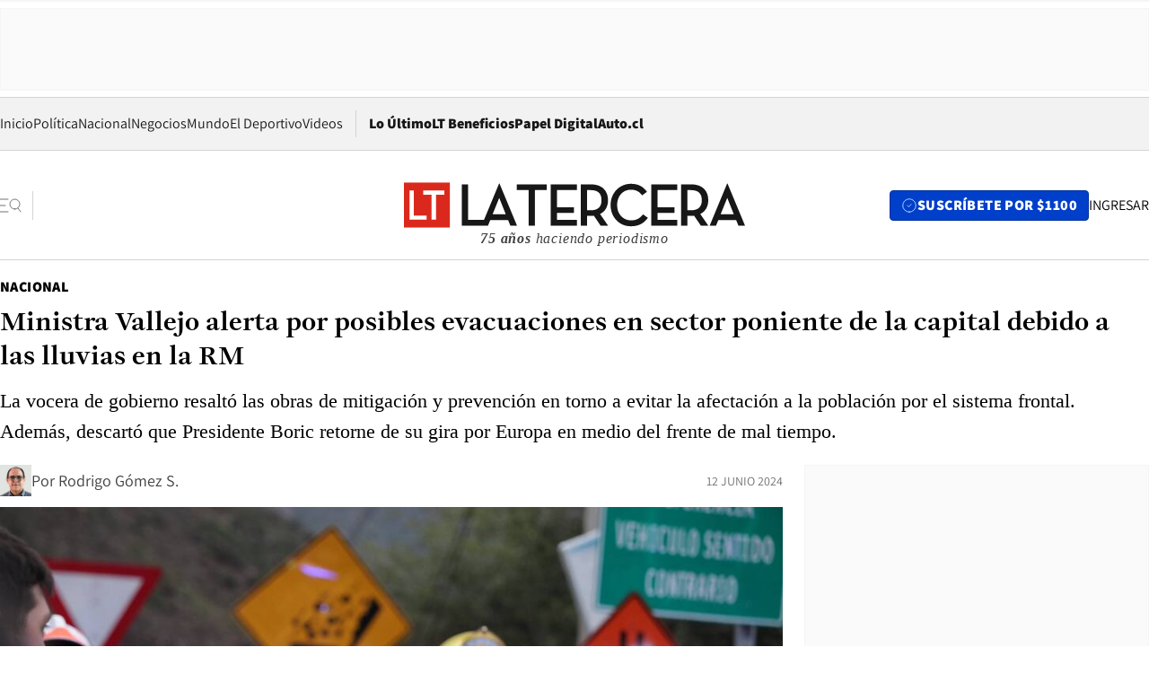

--- FILE ---
content_type: text/html; charset=utf-8
request_url: https://www.latercera.com/nacional/noticia/ministra-vallejo-alerta-por-posibles-evacuaciones-en-sector-poniente-de-la-capital-debido-a-las-lluvias-en-la-rm/77S2M5B22VGEFBDEKKAP4GNI6U/
body_size: 72901
content:
<!DOCTYPE html><html lang="es"><head><meta charSet="UTF-8"/><meta name="viewport" content="width=device-width, initial-scale=1"/><title>Ministra Vallejo alerta por posibles evacuaciones en sector poniente de la capital debido a las lluvias en la RM - La Tercera</title><meta name="robots" content="index, follow, max-image-preview:large"/><meta property="og:site_name" content="La Tercera"/><meta property="og:type" content="article"/><meta property="og:url" content="https://www.latercera.com/nacional/noticia/ministra-vallejo-alerta-por-posibles-evacuaciones-en-sector-poniente-de-la-capital-debido-a-las-lluvias-en-la-rm/77S2M5B22VGEFBDEKKAP4GNI6U/"/><meta name="description" content="La vocera de gobierno resaltó las obras de mitigación y prevención en torno a evitar la afectación a la población por el sistema frontal. Además, descartó que Presidente Boric retorne de su gira por Europa en medio del frente de mal tiempo."/><meta property="og:description" content="La vocera de gobierno resaltó las obras de mitigación y prevención en torno a evitar la afectación a la población por el sistema frontal. Además, descartó que Presidente Boric retorne de su gira por Europa en medio del frente de mal tiempo."/><meta name="twitter:description" content="La vocera de gobierno resaltó las obras de mitigación y prevención en torno a evitar la afectación a la población por el sistema frontal. Además, descartó que Presidente Boric retorne de su gira por Europa en medio del frente de mal tiempo."/><meta property="og:title" content="Ministra Vallejo alerta por posibles evacuaciones en sector poniente de la capital debido a las lluvias en la RM - La Tercera"/><meta name="twitter:title" content="Ministra Vallejo alerta por posibles evacuaciones en sector poniente de la capital debido a las lluvias en la RM - La Tercera"/><meta name="author" content="Rodrigo Gómez S."/><meta property="article:author" content="Rodrigo Gómez S."/><meta property="article:section" content="Nacional"/><meta name="keywords" content="Emergencia, Lluvias, Región Metropolitana, Camila Vallejo"/><meta property="og:see_also" content="https://www.latercera.com/nacional"/><meta property="og:updated_time" content="2024-06-12T23:09:31.383Z"/><meta property="article:modified_time" content="2024-06-12T23:09:31.383Z"/><meta property="article:published_time" content="2024-06-12T23:09:30.552Z"/><meta property="og:image" content="https://www.latercera.com/resizer/v2/XDW6UIZRQFHVFBTKRJVETUTAJU.jfif?auth=9e7c65836ed1d048462d8e76e9de264622f2ab6fdb31f39d778eb1b9987585f5&amp;height=630&amp;width=1200&amp;smart=true"/><meta name="twitter:image" content="https://www.latercera.com/resizer/v2/XDW6UIZRQFHVFBTKRJVETUTAJU.jfif?auth=9e7c65836ed1d048462d8e76e9de264622f2ab6fdb31f39d778eb1b9987585f5&amp;height=630&amp;width=1200&amp;smart=true"/><meta property="og:image:alt" content="Camila Vallejo en San José de Maipo. Foto: @camila_vallejo."/><meta name="twitter:image:alt" content="Camila Vallejo en San José de Maipo. Foto: @camila_vallejo."/><meta property="og:image:width" content="1200"/><meta property="og:image:height" content="630"/><meta name="twitter:card" content="summary_large_image"/><meta name="twitter:site" content="@latercera"/><link rel="canonical" href="https://www.latercera.com/nacional/noticia/ministra-vallejo-alerta-por-posibles-evacuaciones-en-sector-poniente-de-la-capital-debido-a-las-lluvias-en-la-rm/77S2M5B22VGEFBDEKKAP4GNI6U/"/><link rel="icon" type="image/svg+xml" href="/pf/resources/favicon/la-tercera/favicon.svg?d=1093&amp;mxId=00000000"/><link rel="icon" type="image/png" href="/pf/resources/favicon/la-tercera/favicon.png?d=1093&amp;mxId=00000000"/><link rel="apple-touch-icon" href="/pf/resources/favicon/la-tercera/apple-touch-icon.png?d=1093&amp;mxId=00000000"/><link as="font" crossorigin="" fetchpriority="high" href="/pf/resources/fonts/JolyHeadline-Bold.woff2?d=1093&amp;mxId=00000000" rel="preload" type="font/woff2"/><link as="font" crossorigin="" fetchpriority="high" href="/pf/resources/fonts/Assistant-ExtraBold.woff2?d=1093&amp;mxId=00000000" rel="preload" type="font/woff2"/><link as="font" crossorigin="" fetchpriority="high" href="/pf/resources/fonts/Assistant-Regular.woff2?d=1093&amp;mxId=00000000" rel="preload" type="font/woff2"/><link rel="preload" href="/pf/resources/styles/la-tercera/css/article.css?d=1093&amp;mxId=00000000" as="style"/><link rel="stylesheet" href="/pf/resources/styles/la-tercera/css/article.css?d=1093&amp;mxId=00000000" media="screen"/><link rel="preload" href="https://www.latercera.com/resizer/v2/XDW6UIZRQFHVFBTKRJVETUTAJU.jfif?auth=9e7c65836ed1d048462d8e76e9de264622f2ab6fdb31f39d778eb1b9987585f5&amp;smart=true&amp;width=375&amp;height=211&amp;quality=70" as="image" media="(max-width: 375px)"/><link rel="preload" href="https://www.latercera.com/resizer/v2/XDW6UIZRQFHVFBTKRJVETUTAJU.jfif?auth=9e7c65836ed1d048462d8e76e9de264622f2ab6fdb31f39d778eb1b9987585f5&amp;smart=true&amp;width=450&amp;height=253&amp;quality=70" as="image" media="(min-width: 376px) (max-width: 450px)"/><link rel="preload" href="https://www.latercera.com/resizer/v2/XDW6UIZRQFHVFBTKRJVETUTAJU.jfif?auth=9e7c65836ed1d048462d8e76e9de264622f2ab6fdb31f39d778eb1b9987585f5&amp;smart=true&amp;width=600&amp;height=338&amp;quality=70" as="image" media="(min-width: 451px) (max-width: 600px)"/><link rel="preload" href="https://www.latercera.com/resizer/v2/XDW6UIZRQFHVFBTKRJVETUTAJU.jfif?auth=9e7c65836ed1d048462d8e76e9de264622f2ab6fdb31f39d778eb1b9987585f5&amp;smart=true&amp;width=990&amp;height=557&amp;quality=70" as="image" media="(min-width: 1024px) (max-width: 1365px)"/><link rel="preload" href="https://www.latercera.com/resizer/v2/XDW6UIZRQFHVFBTKRJVETUTAJU.jfif?auth=9e7c65836ed1d048462d8e76e9de264622f2ab6fdb31f39d778eb1b9987585f5&amp;smart=true&amp;width=800&amp;height=450&amp;quality=70" as="image" media="(min-width: 1366px)"/><link rel="amphtml" href="https://www.latercera.com/nacional/noticia/ministra-vallejo-alerta-por-posibles-evacuaciones-en-sector-poniente-de-la-capital-debido-a-las-lluvias-en-la-rm/77S2M5B22VGEFBDEKKAP4GNI6U/?outputType=base-amp-type"/><script type="application/ld+json">{"@type":"NewsArticle","@context":"https://schema.org","articleBody":"Desde San José de Maipo, la ministra vocera Camila Vallejo hizo una evaluación de los trabajos preventivos y de mitigación que se realizan en la Región Metropolitana (RM) de cara al frente de mal tiempo que se dejará sentir en la ciudad y alertó que el sector poniente de la capital se podría ver afectado por inundaciones, al igual que el año pasado, por lo que se podrían solicitar posibles evacuaciones. En la zona cordillerana de la capital, la ministra Vallejo se encontró con distintas autoridades para determinar el curso de acción para enfrentar las precipitaciones que se espera caigan en Santiago y que se prevé podría generar estragos en algunas zonas de la ciudad, en consideración de los 1.800 puntos críticos identificados en la RM. “A los municipios con los que estamos trabajando, solamente recordar que muchos tienen stock de colchones o kit de higiene, frazadas, entre otros y a aquellos que les falte el canal para solicitar a Senapred, al Ministerio del Interior, a través de las fichas ALFA, los recursos están a disposición. Aquí siempre hay un fondo para emergencias que es dinámico, que es ágil y en general no estamos teniendo problemas respecto a eso”, señaló la vocera de gobierno. Asimismo, aseguró que “tenemos al menos 16 albergues habilitados y la disposición de ampliar. Tenemos ya los equipos en alerta por si se requiere ampliar la capacidad de los albergues o abrir otros, eso se va a hacer durante la jornada”. Asimismo, señaló que aquellas personas que hayan sufrido inundaciones el año pasado “es más probable que tengan un llamado de evacuación, preferimos alertar anticipadamente de eso. Por ejemplo, la zona de Talagante, que a diferencia de San José de Maipo a lo mejor no están acostumbrados a eventos meteorológicos o las inundaciones, el año pasado hubo inundaciones. Ha habido labores preventivas, no deberíamos tener la situación que tuvimos, pero de todas maneras, si ya vivieron inundaciones, es probable que les llegue una alerta, preferimos anticipar esa información”. La ministra Vallejo señaló que desde la zona se puede realizar un monitoreo hacia el sector poniente de la capital y evaluar acciones preventivas de cuidado hacia la población, debido a la observación que se puede realizar al Río Maipo. “Ha habido mucho trabajo, mucho recurso invertido para las labores preventivas y su infraestructura sobre todas las cosas (...)”, afirmó la secretaria de Estado respecto a la preparación para el frente de mal tiempo. En la Región Metropolitana se identificaron 1.800 puntos críticos “y, por lo tanto, eso ha implicado varias labores preventivas y de mitigación (...)”, señaló la ministra Vallejo, quien adelantó que se trasladará hasta la comuna de San Miguel para evaluar la condición de un parque inundable. Durante el punto de prensa, la portavoz del gobierno también fue consultada respecto a la posibilidad del retorno del Presidente Gabriel Boric desde su gira por Europa, lo que de momento descartó. “Estas cosas siempre son dinámicas, pero tenemos a una vicepresidenta (Carolina Tohá) con plenas potestades trabajando en enfrentar la emergencia, con el gobierno desplegado, los equipos de Estado, Bomberos, Carabineros, el Ejército, los municipios, Senapred, las delegaciones. Tenemos un trabajo de máximo despliegue”, señaló, agregando que “por el momento sí” se mantiene la gira del mandatario.","articleSection":"Nacional","author":[],"dateCreated":"2024-06-12T22:30:02.724Z","dateModified":"2024-06-12T23:09:31.383Z","datePublished":"2024-06-12T23:09:30.552Z","description":"La vocera de gobierno resaltó las obras de mitigación y prevención en torno a evitar la afectación a la población por el sistema frontal. Además, descartó que Presidente Boric retorne de su gira por Europa en medio del frente de mal tiempo.","headline":"Ministra Vallejo alerta por posibles evacuaciones en sector poniente de la capital debido a las lluvias en la RM","image":[{"@type":"ImageObject","width":375,"url":"https://www.latercera.com/resizer/v2/XDW6UIZRQFHVFBTKRJVETUTAJU.jfif?auth=9e7c65836ed1d048462d8e76e9de264622f2ab6fdb31f39d778eb1b9987585f5&width=375&smart=true","description":"Camila Vallejo en San José de Maipo."},{"@type":"ImageObject","width":450,"url":"https://www.latercera.com/resizer/v2/XDW6UIZRQFHVFBTKRJVETUTAJU.jfif?auth=9e7c65836ed1d048462d8e76e9de264622f2ab6fdb31f39d778eb1b9987585f5&width=450&smart=true","description":"Camila Vallejo en San José de Maipo."},{"@type":"ImageObject","width":600,"url":"https://www.latercera.com/resizer/v2/XDW6UIZRQFHVFBTKRJVETUTAJU.jfif?auth=9e7c65836ed1d048462d8e76e9de264622f2ab6fdb31f39d778eb1b9987585f5&width=600&smart=true","description":"Camila Vallejo en San José de Maipo."},{"@type":"ImageObject","width":768,"url":"https://www.latercera.com/resizer/v2/XDW6UIZRQFHVFBTKRJVETUTAJU.jfif?auth=9e7c65836ed1d048462d8e76e9de264622f2ab6fdb31f39d778eb1b9987585f5&width=768&smart=true","description":"Camila Vallejo en San José de Maipo."},{"@type":"ImageObject","width":990,"url":"https://www.latercera.com/resizer/v2/XDW6UIZRQFHVFBTKRJVETUTAJU.jfif?auth=9e7c65836ed1d048462d8e76e9de264622f2ab6fdb31f39d778eb1b9987585f5&width=990&smart=true","description":"Camila Vallejo en San José de Maipo."},{"@type":"ImageObject","width":800,"url":"https://www.latercera.com/resizer/v2/XDW6UIZRQFHVFBTKRJVETUTAJU.jfif?auth=9e7c65836ed1d048462d8e76e9de264622f2ab6fdb31f39d778eb1b9987585f5&width=800&smart=true","description":"Camila Vallejo en San José de Maipo."},{"@type":"ImageObject","width":1200,"url":"https://www.latercera.com/resizer/v2/XDW6UIZRQFHVFBTKRJVETUTAJU.jfif?auth=9e7c65836ed1d048462d8e76e9de264622f2ab6fdb31f39d778eb1b9987585f5&width=1200&smart=true","description":"Camila Vallejo en San José de Maipo."}],"keywords":["Emergencia","Lluvias","Región Metropolitana","Camila Vallejo"],"mainEntity":{"@type":"ItemList","itemListElement":[{"@type":"ListItem","position":0,"item":{"@type":"WebPage","@id":"https://www.latercera.com/etiqueta/emergencia/","name":"Emergencia"}},{"@type":"ListItem","position":1,"item":{"@type":"WebPage","@id":"https://www.latercera.com/etiqueta/lluvias/","name":"Lluvias"}},{"@type":"ListItem","position":2,"item":{"@type":"WebPage","@id":"https://www.latercera.com/etiqueta/region-metropolitana/","name":"Región Metropolitana"}},{"@type":"ListItem","position":3,"item":{"@type":"WebPage","@id":"https://www.latercera.com/etiqueta/camila-vallejo/","name":"Camila Vallejo"}}]},"mainEntityOfPage":{"@type":"WebPage","@id":"https://www.latercera.com/nacional/noticia/ministra-vallejo-alerta-por-posibles-evacuaciones-en-sector-poniente-de-la-capital-debido-a-las-lluvias-en-la-rm/77S2M5B22VGEFBDEKKAP4GNI6U/"},"publisher":{"@type":"Organization","name":"La Tercera","url":"https://www.latercera.com/","logo":{"@type":"ImageObject","url":"https://www.latercera.com/resizer/iZiSxC1F0QnCJrbYAVDHcpm1csU=/arc-anglerfish-arc2-prod-copesa/public/OMY53THTHFDXZHC46CCUJ3XFWE.png","height":50,"width":400},"sameAs":["https://www.facebook.com/laterceracom","https://www.instagram.com/laterceracom/","https://www.tiktok.com/@latercera","https://twitter.com/latercera","https://www.youtube.com/user/latercera"]}}</script><script type="application/ld+json">{"@type":"BreadcrumbList","@context":"https://schema.org","itemListElement":[{"@type":"ListItem","position":1,"item":{"@id":"https://www.latercera.com","name":"La Tercera"}},{"@type":"ListItem","position":2,"item":{"@id":"https://www.latercera.com/nacional/","name":"Nacional"}},{"@type":"ListItem","position":3,"item":{"@id":"https://www.latercera.com/nacional/noticia/ministra-vallejo-alerta-por-posibles-evacuaciones-en-sector-poniente-de-la-capital-debido-a-las-lluvias-en-la-rm/77S2M5B22VGEFBDEKKAP4GNI6U/","name":"Ministra Vallejo alerta por posibles evacuaciones en sector poniente de la capital debido a las lluvias en la RM"}}]}</script><script type="application/ld+json">{"@type":"NewsMediaOrganization","@context":"https://schema.org","description":"Noticias de última hora de Chile, América Latina y el mundo. Contenidos exclusivos de política, internacional, economía, opinión, cultura, espectáculos y tendencias. Novedades de la actualidad local y contenidos interactivos de La Tercera.","email":"contacto@grupocopesa.com","ethicsPolicy":"https://canaldenuncias.grupocopesa.cl/gobierno-corporativo/view.php?file=CodigoEtica.pdf","logo":{"@type":"ImageObject","url":"https://www.latercera.com/resizer/iZiSxC1F0QnCJrbYAVDHcpm1csU=/arc-anglerfish-arc2-prod-copesa/public/OMY53THTHFDXZHC46CCUJ3XFWE.png","height":50,"width":400},"name":"La Tercera","publishingPrinciples":"https://canaldenuncias.grupocopesa.cl/gobierno-corporativo/view.php?file=CodigoEtica.pdf","sameAs":["https://www.facebook.com/laterceracom","https://www.instagram.com/laterceracom/","https://www.tiktok.com/@latercera","https://twitter.com/latercera","https://www.youtube.com/user/latercera"],"url":"https://www.latercera.com","address":{"@type":"PostalAddress","contactType":"contacto@grupocopesa.com","streetAddress":" Av. Apoquindo 4660, Las Condes","addressLocality":"Santiago","addressRegion":"Metropolitana","postalCode":"7560969","addressCountry":"CL"}}</script><script type="application/ld+json">{"@type":"WebSite","@context":"https://schema.org","url":"https://www.latercera.com","potentialAction":{"@type":"SearchAction","target":"https://www.latercera.com/search/?q={search_term_string}","query-input":"required name=search_term_string"}}</script><script type="text/javascript">window.__IDENTITY_CONFIG__ = {"apiOrigin":"https://api.latercera.com","cookieDomain":".latercera.com","env":"production"};</script><script type="application/javascript" id="polyfill-script">if(!Array.prototype.includes||!(window.Object && window.Object.assign)||!window.Promise||!window.Symbol||!window.fetch){document.write('<script type="application/javascript" src="/pf/dist/engine/polyfill.js?d=1093&mxId=00000000" defer=""><\/script>')}</script><script id="fusion-engine-react-script" type="application/javascript" src="/pf/dist/engine/react.js?d=1093&amp;mxId=00000000" defer=""></script><script id="fusion-engine-combinations-script" type="application/javascript" src="/pf/dist/components/combinations/base-type.js?d=1093&amp;mxId=00000000" defer=""></script><script data-integration="gtm-head">
	(function(w,d,s,l,i){w[l]=w[l]||[];w[l].push({'gtm.start':
		new Date().getTime(),event:'gtm.js'});var f=d.getElementsByTagName(s)[0],
		j=d.createElement(s),dl=l!='dataLayer'?'&l='+l:'';j.async=true;j.src=
		'https://www.googletagmanager.com/gtm.js?id='+i+dl;f.parentNode.insertBefore(j,f);
		})(window,document,'script','dataLayer','GTM-T2QV7ZXP');
	</script><script defer="" data-integration="marfeel">
		!(function () {
			"use strict";
			function e(e) {
				var t = !(arguments.length > 1 && void 0 !== arguments[1]) || arguments[1],
					c = document.createElement("script");
				(c.src = e),
					t
						? (c.type = "module")
						: ((c.async = !0), (c.type = "text/javascript"), c.setAttribute("nomodule", ""));
				var n = document.getElementsByTagName("script")[0];
				n.parentNode.insertBefore(c, n);
			}
			!(function (t, c) {
				!(function (t, c, n) {
					var a, o, r;
					(n.accountId = c),
						(null !== (a = t.marfeel) && void 0 !== a) || (t.marfeel = {}),
						(null !== (o = (r = t.marfeel).cmd) && void 0 !== o) || (r.cmd = []),
						(t.marfeel.config = n);
					var i = "https://sdk.mrf.io/statics";
					e("".concat(i, "/marfeel-sdk.js?id=").concat(c), !0),
						e("".concat(i, "/marfeel-sdk.es5.js?id=").concat(c), !1);
				})(t, c, arguments.length > 2 && void 0 !== arguments[2] ? arguments[2] : {});
			})(window, 10372, {} /* Config */);
		})();</script><script defer="" type="text/javascript">
		(function() {
			function getCookie(name) {
				var cookieArray = document.cookie.split('; ');
				var cookieValue = null;
				for (var i = 0; i < cookieArray.length; i++) {
					var cookiePair = cookieArray[i].split('=');
					if (name === cookiePair[0]) {
						cookieValue = decodeURIComponent(cookiePair[1]);
						break;
					}
				}
				return cookieValue;
			}

			var isLoggedIn = window.localStorage.getItem('ltsess');
			var isPremium = getCookie('ltprm');

			if (isLoggedIn == 'true') {
				window.marfeel.cmd.push(['compass', function(compass) {
					compass.setUserType(2);
				}]);
			}
			if (isPremium != 'false' && isPremium) {
				window.marfeel.cmd.push(['compass', function(compass) {
					compass.setUserType(3);
				}]);
			}
		})();</script><script async="" data-integration="comscore" src="https://sb.scorecardresearch.com/beacon.js"></script><script defer="" data-integration="comscore">
	var _comscore = _comscore || [];
	_comscore.push({ c1: "2", c2: "6906468", options: {enableFirstPartyCookie: true,bypassUserConsentRequirementFor1PCookie: true}});
	(function() {
              var s = document.createElement("script"), el = document.getElementsByTagName("script")[0]; s.async = true;
              s.src = "https://sb.scorecardresearch.com/cs/6906468/beacon.js";
              el.parentNode.insertBefore(s, el);
            })();
	</script>
<script>(window.BOOMR_mq=window.BOOMR_mq||[]).push(["addVar",{"rua.upush":"false","rua.cpush":"true","rua.upre":"false","rua.cpre":"true","rua.uprl":"false","rua.cprl":"false","rua.cprf":"false","rua.trans":"SJ-df97b006-511a-448a-a580-b6ff790538dd","rua.cook":"false","rua.ims":"false","rua.ufprl":"false","rua.cfprl":"true","rua.isuxp":"false","rua.texp":"norulematch","rua.ceh":"false","rua.ueh":"false","rua.ieh.st":"0"}]);</script>
                              <script>!function(e){var n="https://s.go-mpulse.net/boomerang/";if("False"=="True")e.BOOMR_config=e.BOOMR_config||{},e.BOOMR_config.PageParams=e.BOOMR_config.PageParams||{},e.BOOMR_config.PageParams.pci=!0,n="https://s2.go-mpulse.net/boomerang/";if(window.BOOMR_API_key="ZZ6GQ-CZGQY-PFVX5-D656L-P96M7",function(){function e(){if(!o){var e=document.createElement("script");e.id="boomr-scr-as",e.src=window.BOOMR.url,e.async=!0,i.parentNode.appendChild(e),o=!0}}function t(e){o=!0;var n,t,a,r,d=document,O=window;if(window.BOOMR.snippetMethod=e?"if":"i",t=function(e,n){var t=d.createElement("script");t.id=n||"boomr-if-as",t.src=window.BOOMR.url,BOOMR_lstart=(new Date).getTime(),e=e||d.body,e.appendChild(t)},!window.addEventListener&&window.attachEvent&&navigator.userAgent.match(/MSIE [67]\./))return window.BOOMR.snippetMethod="s",void t(i.parentNode,"boomr-async");a=document.createElement("IFRAME"),a.src="about:blank",a.title="",a.role="presentation",a.loading="eager",r=(a.frameElement||a).style,r.width=0,r.height=0,r.border=0,r.display="none",i.parentNode.appendChild(a);try{O=a.contentWindow,d=O.document.open()}catch(_){n=document.domain,a.src="javascript:var d=document.open();d.domain='"+n+"';void(0);",O=a.contentWindow,d=O.document.open()}if(n)d._boomrl=function(){this.domain=n,t()},d.write("<bo"+"dy onload='document._boomrl();'>");else if(O._boomrl=function(){t()},O.addEventListener)O.addEventListener("load",O._boomrl,!1);else if(O.attachEvent)O.attachEvent("onload",O._boomrl);d.close()}function a(e){window.BOOMR_onload=e&&e.timeStamp||(new Date).getTime()}if(!window.BOOMR||!window.BOOMR.version&&!window.BOOMR.snippetExecuted){window.BOOMR=window.BOOMR||{},window.BOOMR.snippetStart=(new Date).getTime(),window.BOOMR.snippetExecuted=!0,window.BOOMR.snippetVersion=12,window.BOOMR.url=n+"ZZ6GQ-CZGQY-PFVX5-D656L-P96M7";var i=document.currentScript||document.getElementsByTagName("script")[0],o=!1,r=document.createElement("link");if(r.relList&&"function"==typeof r.relList.supports&&r.relList.supports("preload")&&"as"in r)window.BOOMR.snippetMethod="p",r.href=window.BOOMR.url,r.rel="preload",r.as="script",r.addEventListener("load",e),r.addEventListener("error",function(){t(!0)}),setTimeout(function(){if(!o)t(!0)},3e3),BOOMR_lstart=(new Date).getTime(),i.parentNode.appendChild(r);else t(!1);if(window.addEventListener)window.addEventListener("load",a,!1);else if(window.attachEvent)window.attachEvent("onload",a)}}(),"".length>0)if(e&&"performance"in e&&e.performance&&"function"==typeof e.performance.setResourceTimingBufferSize)e.performance.setResourceTimingBufferSize();!function(){if(BOOMR=e.BOOMR||{},BOOMR.plugins=BOOMR.plugins||{},!BOOMR.plugins.AK){var n="true"=="true"?1:0,t="",a="cj25qaaccuevk2l6wivq-f-40dd9d6c3-clientnsv4-s.akamaihd.net",i="false"=="true"?2:1,o={"ak.v":"39","ak.cp":"930542","ak.ai":parseInt("595896",10),"ak.ol":"0","ak.cr":10,"ak.ipv":4,"ak.proto":"h2","ak.rid":"407956f8","ak.r":51990,"ak.a2":n,"ak.m":"dscr","ak.n":"ff","ak.bpcip":"18.117.216.0","ak.cport":47620,"ak.gh":"2.17.209.149","ak.quicv":"","ak.tlsv":"tls1.3","ak.0rtt":"","ak.0rtt.ed":"","ak.csrc":"-","ak.acc":"","ak.t":"1769910827","ak.ak":"hOBiQwZUYzCg5VSAfCLimQ==MlXgbip7unZWn5dKhbQFYssQ85inqmZhsGw55zSoSi5n4DYJ5VRwbZHe+89eH9h9bRUwIQLiOfI9cydi4mSX9ikyy/HC+jPJrXg0OwUaGMJ9IiDYDv5k/A4ng/BdwkmS5g/a4lwe3hlxh9ukSjNYwQnTIolGrax+qHZ4YKZdfW40Y/T976xIEvYc76jUDlsGJZjvYBVPa1Y7nP+qMmyI/DhjH07t4aMFGk4sNJCnm8TIx7GOYtseK58WSAXgJdpunDv7/AEwNbsy2/9EnPaLaFBVWC/Z6nvcROD/VNKsoqwASKvAezp3rImrqdEmIIGKvjlE7Uo2tidMjJlFm0Rp49SfDB7C8Tc1jWJn4/ygxC4s/cj3Co1tpIm8cSyGVaAk+a1D7UyMDHTzbkm/3S/uWhAcxdYtxXFMUDJm6YFpPjA=","ak.pv":"36","ak.dpoabenc":"","ak.tf":i};if(""!==t)o["ak.ruds"]=t;var r={i:!1,av:function(n){var t="http.initiator";if(n&&(!n[t]||"spa_hard"===n[t]))o["ak.feo"]=void 0!==e.aFeoApplied?1:0,BOOMR.addVar(o)},rv:function(){var e=["ak.bpcip","ak.cport","ak.cr","ak.csrc","ak.gh","ak.ipv","ak.m","ak.n","ak.ol","ak.proto","ak.quicv","ak.tlsv","ak.0rtt","ak.0rtt.ed","ak.r","ak.acc","ak.t","ak.tf"];BOOMR.removeVar(e)}};BOOMR.plugins.AK={akVars:o,akDNSPreFetchDomain:a,init:function(){if(!r.i){var e=BOOMR.subscribe;e("before_beacon",r.av,null,null),e("onbeacon",r.rv,null,null),r.i=!0}return this},is_complete:function(){return!0}}}}()}(window);</script></head><body><div id="fusion-app"><div class="article-right-rail  "><header class="article-right-rail__header"><div class="ads-block  show  isItt  ad-background " style="--adBackgroundColor:#FAFAFA;--adBorderColor:#f5f5f5"><div class="ads-block__container" id="arcad-feature-f0fpjJ7M6D4u4ki-13bcfc953730a9"><div class="ads-block__unit-wrapper" style="max-width:800px" data-testid="ad-block-unit-wrapper"><div style="height:480"></div></div></div></div><div class="masthead"><div></div><div class="masthead__wrapper"><div class="masthead__ad" id="masthead__ad"><div class="ads-block  show    ad-background " style="--adBackgroundColor:#FAFAFA;--adBorderColor:#f5f5f5"><div class="ads-block__container" id="arcad-feature-f0f1khpdMEGE3lB-1a3860b644a55b"><div class="ads-block__unit-wrapper m50 d90" style="max-width:970px" data-testid="ad-block-unit-wrapper"><div style="height:50"></div></div></div></div></div><nav class="masthead__nav"><ul class="masthead__nav-list"><li class="masthead__nav-list-item"><a class="base-link" href="/" target="_self">Inicio</a></li><li class="masthead__nav-list-item"><a class="base-link" href="/canal/politica/" target="_self">Política</a></li><li class="masthead__nav-list-item"><a class="base-link" href="/canal/nacional/" target="_self">Nacional</a></li><li class="masthead__nav-list-item"><a class="base-link" href="/canal/pulso/" target="_self">Negocios</a></li><li class="masthead__nav-list-item"><a class="base-link" href="/canal/mundo/" target="_self">Mundo</a></li><li class="masthead__nav-list-item"><a class="base-link" href="/canal/el-deportivo/" target="_self">El Deportivo</a></li><li class="masthead__nav-list-item"><a class="base-link" href="https://www.latercera.com/videos/" target="_self">Videos</a></li></ul><div class="masthead__nav-divider"></div><ul class="masthead__nav-list-extra"><li class="masthead__nav-list-extra-item"><a class="base-link" href="/lo-ultimo/" target="_self">Lo Último</a></li><li class="masthead__nav-list-extra-item"><a class="base-link" href="/club-la-tercera/" target="_self">LT Beneficios</a></li><li class="masthead__nav-list-extra-item"><a class="base-link" href="https://kiosco.latercera.com/library/" rel="noopener noreferrer" target="_blank">Papel Digital<span class="visually-hidden">Opens in new window</span></a></li><li class="masthead__nav-list-extra-item"><a class="base-link" href="https://www.latercera.com/auto/" target="_self">Auto.cl</a></li></ul></nav><header class="masthead__main"><input type="checkbox" id="masthead-modal-toggle" class="masthead__modal-checkbox" hidden=""/><button type="button" class="masthead__main-search" aria-label="Abrir menú lateral"><svg class="search-icon" width="24" height="24" viewBox="0 0 24 24" fill="none" xmlns="http://www.w3.org/2000/svg"><g clip-path="url(#clip0_1003_273)"><path d="M9 5H0" stroke="#404040" stroke-linecap="round" stroke-linejoin="round"></path><path d="M6 12H0" stroke="#404040" stroke-linecap="round" stroke-linejoin="round"></path><path d="M9 19H0" stroke="#404040" stroke-linecap="round" stroke-linejoin="round"></path><path d="M16.5 16C19.5376 16 22 13.5376 22 10.5C22 7.46243 19.5376 5 16.5 5C13.4624 5 11 7.46243 11 10.5C11 13.5376 13.4624 16 16.5 16Z" stroke="#404040" stroke-linecap="round" stroke-linejoin="round"></path><path d="M23 19L19.8388 14.8661" stroke="#404040" stroke-linecap="round" stroke-linejoin="round"></path></g><defs><clipPath id="clip0_1003_273"><rect width="24" height="24" fill="white"></rect></clipPath></defs></svg></button><div class="masthead__modal-container"><div class="masthead__modal"><div class="masthead__modal__close-row"><button type="button" class="masthead__modal__close-btn" aria-label="Cerrar modal"><span>CERRAR</span><svg class="close-icon" width="18" height="18" viewBox="6 6 12 12" fill="none" xmlns="http://www.w3.org/2000/svg"><path d="M18 6L6 18" stroke="#737373" stroke-linecap="round" stroke-linejoin="round"></path><path d="M6 6L18 18" stroke="#737373" stroke-linecap="round" stroke-linejoin="round"></path></svg></button></div><a class="base-link masthead__modal__cta azul" href="/compra-suscripcion/?utm_content=&amp;utm_element=boton_menu" target="_self">SUSCRÍBETE POR $1100</a><div class="masthead__modal__search"><input type="text" name="search" placeholder="Buscar en La Tercera" class="masthead__modal__search-input" value=""/><button><svg width="32" height="32" viewBox="0 0 24 24" fill="none" xmlns="http://www.w3.org/2000/svg"><path d="M16.5 16C19.5376 16 22 13.5376 22 10.5C22 7.46243 19.5376 5 16.5 5C13.4624 5 11 7.46243 11 10.5C11 13.5376 13.4624 16 16.5 16Z" stroke="#404040" stroke-linecap="round" stroke-linejoin="round"></path><path d="M23 19L19.8388 14.8661" stroke="#404040" stroke-linecap="round" stroke-linejoin="round"></path></svg></button></div><div class="first-group"><div class="first-group__section"><a aria-label="La Tercera" class="base-link" href="/" target="_self"><span class="first-group__section__title">La Tercera</span></a><ul class="first-group__list"><li><a aria-label="Portada" class="base-link" href="https://www.latercera.com/" target="_self"><span>Portada</span></a></li><li><a aria-label="Lo Último" class="base-link" href="https://www.latercera.com/lo-ultimo/" target="_self"><span>Lo Último</span></a></li><li><a aria-label="Papel Digital" class="base-link" href="https://kiosco.latercera.com/library" rel="noopener noreferrer" target="_blank"><span>Papel Digital</span><span class="visually-hidden">Opens in new window</span></a></li><li><a aria-label="Newsletters" class="base-link" href="https://www.latercera.com/newsletters/" target="_self"><span>Newsletters</span></a></li></ul></div><div class="first-group__section"><span class="first-group__section__title">Ciencia y Tecnología</span><ul class="first-group__list"><li><a aria-label="Tendencias" class="base-link" href="/canal/tendencias/" target="_self"><span>Tendencias</span></a></li><li><a aria-label="Tecnología" class="base-link" href="/etiqueta/tecnologia/" target="_self"><span>Tecnología</span></a></li><li><a aria-label="Ciencia" class="base-link" href="/etiqueta/ciencia/" target="_self"><span>Ciencia</span></a></li><li><a aria-label="Medioambiente" class="base-link" href="/etiqueta/medioambiente/" target="_self"><span>Medioambiente</span></a></li></ul></div><div class="first-group__section"><a aria-label="Chile" class="base-link" href="/canal/nacional/" target="_self"><span class="first-group__section__title">Chile</span></a><ul class="first-group__list"><li><a aria-label="Política" class="base-link" href="/canal/politica/" target="_self"><span>Política</span></a></li><li><a aria-label="Nacional" class="base-link" href="/canal/nacional/" target="_self"><span>Nacional</span></a></li><li><a aria-label="Servicios" class="base-link" href="/canal/servicios/" target="_self"><span>Servicios</span></a></li><li><a aria-label="Educación" class="base-link" href="https://www.latercera.com/canal/educaLT/" target="_self"><span>Educación</span></a></li><li><a aria-label="Presidenciales" class="base-link" href="/etiqueta/presidenciales/" target="_self"><span>Presidenciales</span></a></li><li><a aria-label="Congreso" class="base-link" href="/etiqueta/congreso/" target="_self"><span>Congreso</span></a></li><li><a aria-label="Desde la redacción" class="base-link" href="/etiqueta/desde-la-redaccion/" target="_self"><span>Desde la redacción</span></a></li></ul></div><div class="first-group__section"><a aria-label="Negocios" class="base-link" href="/canal/pulso/" target="_self"><span class="first-group__section__title">Negocios</span></a><ul class="first-group__list"><li><a aria-label="Pulso" class="base-link" href="/canal/pulso/" target="_self"><span>Pulso</span></a></li><li><a aria-label="Minería" class="base-link" href="/canal/mineria/" target="_self"><span>Minería</span></a></li><li><a aria-label="Emprendimiento" class="base-link" href="https://www.latercera.com/canal/pulso-hub-emprende/" target="_self"><span>Emprendimiento</span></a></li><li><a aria-label="Sustentabilidad" class="base-link" href="https://www.latercera.com/canal/pulso-hub-sustentabilidad/" target="_self"><span>Sustentabilidad</span></a></li><li><a aria-label="Money Talks" class="base-link" href="/etiqueta/money-talks/" target="_self"><span>Money Talks</span></a></li><li><a aria-label="Red Activa" class="base-link" href="https://www.latercera.com/canal/pulso-red-activa/" target="_self"><span>Red Activa</span></a></li><li><a aria-label="Motores" class="base-link" href="https://www.latercera.com/canal/mtonline/" target="_self"><span>Motores</span></a></li></ul></div><div class="first-group__section"><a aria-label="Opinión" class="base-link" href="/opinion/" target="_self"><span class="first-group__section__title">Opinión</span></a><ul class="first-group__list"><li><a aria-label="Editorial" class="base-link" href="/canal/editorial/" target="_self"><span>Editorial</span></a></li><li><a aria-label="Columnas" class="base-link" href="/canal/opinion/" target="_self"><span>Columnas</span></a></li><li><a aria-label="Cartas al Director" class="base-link" href="/canal/cartas-al-director/" target="_self"><span>Cartas al Director</span></a></li></ul></div><div class="first-group__section"><span class="first-group__section__title">Cultura y Entretención</span><ul class="first-group__list"><li><a aria-label="Culto" class="base-link" href="/canal/culto/" target="_self"><span>Culto</span></a></li><li><a aria-label="Finde" class="base-link" href="https://www.latercera.com/canal/finde/" target="_self"><span>Finde</span></a></li><li><a aria-label="La Cuarta" class="base-link" href="https://www.lacuarta.com/" rel="noopener noreferrer" target="_blank"><span>La Cuarta</span><span class="visually-hidden">Opens in new window</span></a></li><li><a aria-label="Glamorama" class="base-link" href="https://www.lacuarta.com/glamorama/" rel="noopener noreferrer" target="_blank"><span>Glamorama</span><span class="visually-hidden">Opens in new window</span></a></li></ul></div><div class="first-group__section"><span class="first-group__section__title">Sociedad</span><ul class="first-group__list"><li><a aria-label="Paula" class="base-link" href="https://www.latercera.com/canal/paula/" target="_self"><span>Paula</span></a></li><li><a aria-label="Sociales" class="base-link" href="https://www.latercera.com/canal/sociales/" target="_self"><span>Sociales</span></a></li><li><a aria-label="Board" class="base-link" href="https://www.latercera.com/lt-board/" target="_self"><span>Board</span></a></li></ul></div><div class="first-group__section"><a aria-label="El Deportivo" class="base-link" href="/canal/el-deportivo/" target="_self"><span class="first-group__section__title">El Deportivo</span></a><ul class="first-group__list"><li><a aria-label="Fútbol Chileno" class="base-link" href="/etiqueta/futbol-chileno/" target="_self"><span>Fútbol Chileno</span></a></li><li><a aria-label="Fórmula 1" class="base-link" href="/etiqueta/formula-1/" target="_self"><span>Fórmula 1</span></a></li><li><a aria-label="Tenis" class="base-link" href="/etiqueta/tenis/" target="_self"><span>Tenis</span></a></li></ul></div><div class="first-group__section"><a aria-label="Mundo" class="base-link" href="/canal/mundo/" target="_self"><span class="first-group__section__title">Mundo</span></a><ul class="first-group__list"></ul></div></div><div class="second-group"><div class="second-group__section"><span class="second-group__section__title">Ediciones</span><ul class="second-group__list"><li><a aria-label="La Tercera PM" class="base-link" href="https://www.latercera.com/etiqueta/la-tercera-pm" target="_self"><span>La Tercera PM</span></a></li><li><a aria-label="La Tercera Sábado" class="base-link" href="https://www.latercera.com/canal/lt-sabado/" target="_self"><span>La Tercera Sábado</span></a></li><li><a aria-label="La Tercera Domingo" class="base-link" href="https://www.latercera.com/canal/lt-domingo/" target="_self"><span>La Tercera Domingo</span></a></li></ul></div><div class="second-group__section"><span class="second-group__section__title">Suscripciones</span><ul class="second-group__list"><li><a aria-label="LT Beneficios" class="base-link" href="/club-la-tercera/" target="_self"><span>LT Beneficios</span></a></li><li><a aria-label="Corporativas" class="base-link" href="/suscripcionempresas/" target="_self"><span>Corporativas</span></a></li><li><a aria-label="Universidades" class="base-link" href="https://suscripciondigital.latercera.com/campaign/plan-universitario" rel="noopener noreferrer" target="_blank"><span>Universidades</span><span class="visually-hidden">Opens in new window</span></a></li></ul></div><div class="second-group__section"><span class="second-group__section__title">Redes sociales</span><ul class="second-group__list"><li><a aria-label="X" class="base-link" href="https://x.com/latercera" rel="noopener noreferrer" target="_blank"><span>X</span><span class="visually-hidden">Opens in new window</span></a></li><li><a aria-label="Instagram" class="base-link" href="https://www.instagram.com/laterceracom/" rel="noopener noreferrer" target="_blank"><span>Instagram</span><span class="visually-hidden">Opens in new window</span></a></li><li><a aria-label="Facebook" class="base-link" href="https://www.facebook.com/laterceracom" rel="noopener noreferrer" target="_blank"><span>Facebook</span><span class="visually-hidden">Opens in new window</span></a></li><li><a aria-label="YouTube" class="base-link" href="https://www.youtube.com/user/latercera" rel="noopener noreferrer" target="_blank"><span>YouTube</span><span class="visually-hidden">Opens in new window</span></a></li><li><a aria-label="TikTok" class="base-link" href="https://www.tiktok.com/@latercera" rel="noopener noreferrer" target="_blank"><span>TikTok</span><span class="visually-hidden">Opens in new window</span></a></li><li><a aria-label="Linkedin" class="base-link" href="https://cl.linkedin.com/company/la-tercera" rel="noopener noreferrer" target="_blank"><span>Linkedin</span><span class="visually-hidden">Opens in new window</span></a></li></ul></div><div class="second-group__section"><span class="second-group__section__title">Grupo Copesa</span><ul class="second-group__list"><li><a aria-label="Auto.cl" class="base-link" href="https://www.latercera.com/auto/" target="_self"><span>Auto.cl</span></a></li><li><a aria-label="La Cuarta" class="base-link" href="https://www.lacuarta.com/" rel="noopener noreferrer" target="_blank"><span>La Cuarta</span><span class="visually-hidden">Opens in new window</span></a></li><li><a aria-label="Glamorama" class="base-link" href="https://glamorama.latercera.com/" rel="noopener noreferrer" target="_blank"><span>Glamorama</span><span class="visually-hidden">Opens in new window</span></a></li></ul></div></div><ul class="third-group-list"><li><a aria-label="Quiénes somos" class="base-link" href="/quienes-somos/" target="_self"><span>Quiénes somos</span></a></li><li><a aria-label="Servicio al Suscriptor" class="base-link" href="/contacto/" target="_self"><span>Servicio al Suscriptor</span></a></li><li><a aria-label="Mi cuenta" class="base-link" href="/mi-cuenta/" target="_self"><span>Mi cuenta</span></a></li><li><a aria-label="Preguntas Frecuentes" class="base-link" href="/preguntas-frecuentes/" target="_self"><span>Preguntas Frecuentes</span></a></li></ul></div><label for="masthead-modal-toggle" class="masthead__modal-overlay"></label></div><a aria-label="Ir a la página de inicio" class="base-link masthead__main-logo" href="/" target="_self"><svg class="logo-lt-icon" width="160" height="22" viewBox="0 0 160 22" fill="none" role="img" aria-labelledby="logo-lt-title"><title id="logo-lt-title">Logo La Tercera</title><g clip-path="url(#clip0_1003_280)"><path class="logo-lt-icon__sub-background" d="M21.5335 0.467789H0V21.5322H21.5335V0.467789Z" fill="#da291c"></path><path class="logo-lt-icon__sub-text" d="M2.62355 4.2951H4.6836V15.8338H10.5866V17.7049H2.62355V4.2951Z" fill="#ffffff"></path><path class="logo-lt-icon__sub-text" d="M12.9515 6.17569H9.05312V4.2951H18.9007V6.17569H15.0115V17.7049H12.9515V6.17569Z" fill="#ffffff"></path><g class="logo-lt-icon__text" fill="#171717"><path d="M52.9238 4.0872H58.485V20.5683H61.4319V4.0872H66.9931V1.4128H52.9238V4.0872Z"></path><path d="M95.7136 8.73668C95.7136 4.31401 92.8776 1.4128 87.7321 1.4128H82.9377V20.5683H85.8845V16.0039H87.7321C88.2032 16.0039 88.6651 15.9755 89.0808 15.9188L92.2771 20.5683H95.7783L91.9723 15.1344C94.4296 13.9721 95.7229 11.6946 95.7229 8.73668H95.7136ZM87.6305 13.4145H85.8845V4.0872H87.6305C91.2056 4.0872 92.6836 5.83548 92.6836 8.73668C92.6836 11.6379 91.224 13.4145 87.6305 13.4145Z"></path><path d="M106.503 18.0924C102.734 18.0924 99.9815 15.1344 99.9815 10.9953C99.9815 6.8561 102.679 3.88875 106.402 3.88875C108.878 3.88875 110.467 4.79596 111.714 6.51589L113.977 4.88102C112.351 2.54682 109.958 1.1671 106.485 1.1671C101.145 1.1671 96.933 5.33462 96.933 10.9953C96.933 16.6559 101.062 20.8235 106.411 20.8235C110.042 20.8235 112.499 19.5288 114.43 16.9111L112.139 15.3046C110.734 17.1662 108.942 18.1018 106.522 18.1018L106.503 18.0924Z"></path><path d="M142.744 8.73668C142.744 4.31401 139.898 1.4128 134.753 1.4128H129.958V20.5683H132.915V16.0039H134.753C135.215 16.0039 135.686 15.9755 136.092 15.9188L139.289 20.5683H142.79L138.984 15.1344C141.441 13.9721 142.734 11.6946 142.734 8.73668H142.744ZM134.642 13.4145H132.924V4.0872H134.642C138.217 4.0872 139.714 5.83548 139.714 8.73668C139.714 11.6379 138.254 13.4145 134.642 13.4145Z"></path><path d="M151.769 1.02534H151.603L143.4 20.5777H146.374L147.455 17.9033H155.824L156.896 20.5777H160.009L151.769 1.02534ZM148.545 15.2195L151.658 7.64046L154.716 15.2195H148.545Z"></path><path d="M116.009 20.5683H128.203V17.8939H118.956V14.6525H126.901V12.0348H118.956V4.0872H128.203V1.4128H116.009V20.5683Z"></path><path d="M71.7875 14.6525H79.7413V12.0348H71.7875V4.0872H81.1363V1.4128H68.8406V20.5683H81.1455V17.8939H71.7875V14.6525Z"></path><path d="M44.6374 1.02534L37.552 17.8939H30.0878V1.42225H27.1409V20.5777H39.4088L40.4804 17.9033H48.8591L49.9307 20.5777H53.0439L44.8129 1.02534H44.6374ZM41.5889 15.2195L44.7021 7.64991L47.7598 15.2195H41.5981H41.5889Z"></path></g></g><defs><clipPath id="clip0_1003_280"><rect width="160" height="21.0644" fill="white" transform="translate(0 0.467789)"></rect></clipPath></defs></svg></a><div class="masthead__main-message"><span><b>75 años</b> haciendo periodismo</span></div><div class="masthead__user-info"><a aria-label="Suscribirse" class="base-link masthead__user-info__subscribe azul" href="/compra-suscripcion/?utm_content=&amp;utm_element=boton_header" target="_self"><span class="masthead__user-info__subscribe-icon"><svg class="circlecheck-icon" xmlns="http://www.w3.org/2000/svg" width="25" height="24" viewBox="0 0 25 24" fill="none"><path d="M12.5 22C18.0228 22 22.5 17.5228 22.5 12C22.5 6.47715 18.0228 2 12.5 2C6.97715 2 2.5 6.47715 2.5 12C2.5 17.5228 6.97715 22 12.5 22Z" stroke="#262626" stroke-linecap="round" stroke-linejoin="round"></path><path d="M9.5 12L11.5 14L15.5 10" stroke="#262626" stroke-linecap="round" stroke-linejoin="round"></path></svg></span><span class="mobile-only" aria-hidden="false">SUSCRÍBETE</span><span class="desktop-only" aria-hidden="true">SUSCRÍBETE POR $1100</span></a><a aria-label="Iniciar sesión mobile" class="base-link masthead__user-info__signin masthead__user-info__signin--mobile" href="/usuario/logueo/" target="_self"><svg class="profile-icon" width="24" height="25" viewBox="0 0 24 25" fill="none" xmlns="http://www.w3.org/2000/svg"><path d="M19 21.1121V18.1121C19 17.0512 18.5786 16.0338 17.8284 15.2836C17.0783 14.5335 16.0609 14.1121 15 14.1121H9C7.93913 14.1121 6.92172 14.5335 6.17157 15.2836C5.42143 16.0338 5 17.0512 5 18.1121V21.1121" stroke="#404040" stroke-linecap="round" stroke-linejoin="round"></path><path d="M12 11.1121C14.2091 11.1121 16 9.3212 16 7.11206C16 4.90292 14.2091 3.11206 12 3.11206C9.79086 3.11206 8 4.90292 8 7.11206C8 9.3212 9.79086 11.1121 12 11.1121Z" stroke="#404040" stroke-linecap="round" stroke-linejoin="round"></path></svg></a><a aria-label="Iniciar sesión" class="base-link masthead__user-info__signin" href="/usuario/logueo/" target="_self">INGRESAR</a></div></header></div></div></header><div class="article-right-rail__top"></div><section class="article-right-rail__wrapper"><main class="article-right-rail__main"><div class="article-right-rail__heading"><div id="fusion-static-enter:f0f4jJSoVgxU4h3" style="display:none" data-fusion-component="f0f4jJSoVgxU4h3"></div><header class="article-head"><section class="article-head__section"><span class="article-head__section__name"><a class="base-link" href="/canal/nacional/" target="_self">Nacional</a></span></section><h1 class="article-head__title">Ministra Vallejo alerta por posibles evacuaciones en sector poniente de la capital debido a las lluvias en la RM</h1><h2 class="article-head__subtitle">La vocera de gobierno resaltó las obras de mitigación y prevención en torno a evitar la afectación a la población por el sistema frontal. Además, descartó que Presidente Boric retorne de su gira por Europa en medio del frente de mal tiempo.</h2></header><div id="fusion-static-exit:f0f4jJSoVgxU4h3" style="display:none" data-fusion-component="f0f4jJSoVgxU4h3"></div></div><div class="article-right-rail__body"><div class="article-body__byline"><img alt="Rodrigo Gómez S." class="global-image" decoding="async" sizes="(min-width: 1200px) 1200px, (min-width: 900px) 900px, (min-width: 700px) 780px, (min-width: 600px) 600px, (min-width: 450px) 450px, (min-width: 320px) 320px, (min-width: 150px) 150px, 100px" src="https://www.latercera.com/resizer/v2/https%3A%2F%2Fauthor-service-images-prod-us-east-1.publishing.aws.arc.pub%2Fcopesa%2F60d0781b-658f-4638-8718-a8d3ab1fc738.png?auth=12fc2a2e5c698cd70feeb60deeb8300e463ffc8b8bfb67d1243a625ea35eb56c&amp;smart=true&amp;width=1200&amp;height=1200&amp;quality=70" srcSet="https://www.latercera.com/resizer/v2/https%3A%2F%2Fauthor-service-images-prod-us-east-1.publishing.aws.arc.pub%2Fcopesa%2F60d0781b-658f-4638-8718-a8d3ab1fc738.png?auth=12fc2a2e5c698cd70feeb60deeb8300e463ffc8b8bfb67d1243a625ea35eb56c&amp;smart=true&amp;width=100&amp;height=100&amp;quality=70 100w, https://www.latercera.com/resizer/v2/https%3A%2F%2Fauthor-service-images-prod-us-east-1.publishing.aws.arc.pub%2Fcopesa%2F60d0781b-658f-4638-8718-a8d3ab1fc738.png?auth=12fc2a2e5c698cd70feeb60deeb8300e463ffc8b8bfb67d1243a625ea35eb56c&amp;smart=true&amp;width=150&amp;height=150&amp;quality=70 150w, https://www.latercera.com/resizer/v2/https%3A%2F%2Fauthor-service-images-prod-us-east-1.publishing.aws.arc.pub%2Fcopesa%2F60d0781b-658f-4638-8718-a8d3ab1fc738.png?auth=12fc2a2e5c698cd70feeb60deeb8300e463ffc8b8bfb67d1243a625ea35eb56c&amp;smart=true&amp;width=320&amp;height=320&amp;quality=70 320w, https://www.latercera.com/resizer/v2/https%3A%2F%2Fauthor-service-images-prod-us-east-1.publishing.aws.arc.pub%2Fcopesa%2F60d0781b-658f-4638-8718-a8d3ab1fc738.png?auth=12fc2a2e5c698cd70feeb60deeb8300e463ffc8b8bfb67d1243a625ea35eb56c&amp;smart=true&amp;width=450&amp;height=450&amp;quality=70 450w, https://www.latercera.com/resizer/v2/https%3A%2F%2Fauthor-service-images-prod-us-east-1.publishing.aws.arc.pub%2Fcopesa%2F60d0781b-658f-4638-8718-a8d3ab1fc738.png?auth=12fc2a2e5c698cd70feeb60deeb8300e463ffc8b8bfb67d1243a625ea35eb56c&amp;smart=true&amp;width=600&amp;height=600&amp;quality=70 600w, https://www.latercera.com/resizer/v2/https%3A%2F%2Fauthor-service-images-prod-us-east-1.publishing.aws.arc.pub%2Fcopesa%2F60d0781b-658f-4638-8718-a8d3ab1fc738.png?auth=12fc2a2e5c698cd70feeb60deeb8300e463ffc8b8bfb67d1243a625ea35eb56c&amp;smart=true&amp;width=780&amp;height=780&amp;quality=70 780w, https://www.latercera.com/resizer/v2/https%3A%2F%2Fauthor-service-images-prod-us-east-1.publishing.aws.arc.pub%2Fcopesa%2F60d0781b-658f-4638-8718-a8d3ab1fc738.png?auth=12fc2a2e5c698cd70feeb60deeb8300e463ffc8b8bfb67d1243a625ea35eb56c&amp;smart=true&amp;width=900&amp;height=900&amp;quality=70 900w, https://www.latercera.com/resizer/v2/https%3A%2F%2Fauthor-service-images-prod-us-east-1.publishing.aws.arc.pub%2Fcopesa%2F60d0781b-658f-4638-8718-a8d3ab1fc738.png?auth=12fc2a2e5c698cd70feeb60deeb8300e463ffc8b8bfb67d1243a625ea35eb56c&amp;smart=true&amp;width=1200&amp;height=1200&amp;quality=70 1200w" fetchpriority="low" loading="lazy"/><span class="article-body__byline__authors"><span>Por<!-- --> </span><address><a aria-label="Link a autor" class="base-link article-body__byline__author" href="/autor/RodrigoGomez/" target="_self">Rodrigo Gómez S.</a></address></span><time class="article-body__byline__date" dateTime="2024-06-12T23:09:30.552Z">12 JUNIO 2024</time></div><figure style="--aspect-ratio:16/9" class="article-body__figure"><img alt="" class="global-image" decoding="async" sizes="(min-width: 1366px) 800px, (min-width: 1024px) 990px, (min-width: 768px) 768px, (min-width: 450px) 600px, (min-width: 375px) 450px, 375px" src="https://www.latercera.com/resizer/v2/XDW6UIZRQFHVFBTKRJVETUTAJU.jfif?auth=9e7c65836ed1d048462d8e76e9de264622f2ab6fdb31f39d778eb1b9987585f5&amp;smart=true&amp;width=800&amp;height=450&amp;quality=70" srcSet="https://www.latercera.com/resizer/v2/XDW6UIZRQFHVFBTKRJVETUTAJU.jfif?auth=9e7c65836ed1d048462d8e76e9de264622f2ab6fdb31f39d778eb1b9987585f5&amp;smart=true&amp;width=375&amp;height=211&amp;quality=70 375w, https://www.latercera.com/resizer/v2/XDW6UIZRQFHVFBTKRJVETUTAJU.jfif?auth=9e7c65836ed1d048462d8e76e9de264622f2ab6fdb31f39d778eb1b9987585f5&amp;smart=true&amp;width=450&amp;height=253&amp;quality=70 450w, https://www.latercera.com/resizer/v2/XDW6UIZRQFHVFBTKRJVETUTAJU.jfif?auth=9e7c65836ed1d048462d8e76e9de264622f2ab6fdb31f39d778eb1b9987585f5&amp;smart=true&amp;width=600&amp;height=338&amp;quality=70 600w, https://www.latercera.com/resizer/v2/XDW6UIZRQFHVFBTKRJVETUTAJU.jfif?auth=9e7c65836ed1d048462d8e76e9de264622f2ab6fdb31f39d778eb1b9987585f5&amp;smart=true&amp;width=768&amp;height=432&amp;quality=70 768w, https://www.latercera.com/resizer/v2/XDW6UIZRQFHVFBTKRJVETUTAJU.jfif?auth=9e7c65836ed1d048462d8e76e9de264622f2ab6fdb31f39d778eb1b9987585f5&amp;smart=true&amp;width=990&amp;height=557&amp;quality=70 990w, https://www.latercera.com/resizer/v2/XDW6UIZRQFHVFBTKRJVETUTAJU.jfif?auth=9e7c65836ed1d048462d8e76e9de264622f2ab6fdb31f39d778eb1b9987585f5&amp;smart=true&amp;width=800&amp;height=450&amp;quality=70 800w" fetchpriority="high" loading="eager"/><figcaption class="article-body__figure__figcaption"><span class="article-body__figure__caption">Camila Vallejo en San José de Maipo. Foto: @camila_vallejo. </span></figcaption></figure><section class="article-body__social"><div class="article-body__social__share"><button class="article-body__social__btn"><svg class="share-icon" width="15" height="16" viewBox="0 0 15 16" fill="none" xmlns="http://www.w3.org/2000/svg"><path d="M11.25 5.43781C12.2855 5.43781 13.125 4.59834 13.125 3.56281C13.125 2.52727 12.2855 1.68781 11.25 1.68781C10.2145 1.68781 9.375 2.52727 9.375 3.56281C9.375 4.59834 10.2145 5.43781 11.25 5.43781Z" stroke="#737373" stroke-linecap="round" stroke-linejoin="round"></path><path d="M3.75 9.81281C4.78553 9.81281 5.625 8.97334 5.625 7.93781C5.625 6.90227 4.78553 6.06281 3.75 6.06281C2.71447 6.06281 1.875 6.90227 1.875 7.93781C1.875 8.97334 2.71447 9.81281 3.75 9.81281Z" stroke="#737373" stroke-linecap="round" stroke-linejoin="round"></path><path d="M11.25 14.1878C12.2855 14.1878 13.125 13.3483 13.125 12.3128C13.125 11.2773 12.2855 10.4378 11.25 10.4378C10.2145 10.4378 9.375 11.2773 9.375 12.3128C9.375 13.3483 10.2145 14.1878 11.25 14.1878Z" stroke="#737373" stroke-linecap="round" stroke-linejoin="round"></path><path d="M5.36865 8.88159L9.6374 11.3691" stroke="#737373" stroke-linecap="round" stroke-linejoin="round"></path><path d="M9.63115 4.50659L5.36865 6.99409" stroke="#737373" stroke-linecap="round" stroke-linejoin="round"></path></svg>Compartir</button><div class="article-body__social__popup "><a href="https://twitter.com/intent/tweet?url=https%3A%2F%2Fwww.latercera.com%2Fnacional%2Fnoticia%2Fministra-vallejo-alerta-por-posibles-evacuaciones-en-sector-poniente-de-la-capital-debido-a-las-lluvias-en-la-rm%2F77S2M5B22VGEFBDEKKAP4GNI6U%2F" target="_blank" rel="noopener noreferrer">Twitter</a><a href="https://www.facebook.com/sharer/sharer.php?u=https%3A%2F%2Fwww.latercera.com%2Fnacional%2Fnoticia%2Fministra-vallejo-alerta-por-posibles-evacuaciones-en-sector-poniente-de-la-capital-debido-a-las-lluvias-en-la-rm%2F77S2M5B22VGEFBDEKKAP4GNI6U%2F" target="_blank" rel="noopener noreferrer">Facebook</a><a href="https://api.whatsapp.com/send?text=https%3A%2F%2Fwww.latercera.com%2Fnacional%2Fnoticia%2Fministra-vallejo-alerta-por-posibles-evacuaciones-en-sector-poniente-de-la-capital-debido-a-las-lluvias-en-la-rm%2F77S2M5B22VGEFBDEKKAP4GNI6U%2F" target="_blank" rel="noopener noreferrer">Whatsapp</a><a href="https://www.linkedin.com/shareArticle?url=https%3A%2F%2Fwww.latercera.com%2Fnacional%2Fnoticia%2Fministra-vallejo-alerta-por-posibles-evacuaciones-en-sector-poniente-de-la-capital-debido-a-las-lluvias-en-la-rm%2F77S2M5B22VGEFBDEKKAP4GNI6U%2F&amp;title=Article%20Title" target="_blank" rel="noopener noreferrer">LinkedIn</a><a href="mailto:?subject=Check%20out%20this%20article&amp;body=https%3A%2F%2Fwww.latercera.com%2Fnacional%2Fnoticia%2Fministra-vallejo-alerta-por-posibles-evacuaciones-en-sector-poniente-de-la-capital-debido-a-las-lluvias-en-la-rm%2F77S2M5B22VGEFBDEKKAP4GNI6U%2F">Email</a></div></div><a href="#comments" class="article-body__social__btn"><svg class="comments-icon" width="15" height="16" viewBox="0 0 15 16" fill="none" xmlns="http://www.w3.org/2000/svg"><path d="M4.9375 12.9378C6.13036 13.5497 7.50255 13.7155 8.8068 13.4052C10.1111 13.0949 11.2616 12.329 12.0511 11.2454C12.8406 10.1619 13.2171 8.83203 13.1129 7.49543C13.0086 6.15884 12.4304 4.90344 11.4824 3.95545C10.5344 3.00747 9.27899 2.42924 7.9424 2.32497C6.60581 2.2207 5.27592 2.59724 4.19239 3.38674C3.10886 4.17624 2.34293 5.32678 2.03264 6.63103C1.72235 7.93528 1.88809 9.30747 2.5 10.5003L1.25 14.1878L4.9375 12.9378Z" stroke="#737373" stroke-linecap="round" stroke-linejoin="round"></path></svg>Comentarios</a></section><div><p class="article-body__paragraph">Desde San José de Maipo, la ministra vocera<b> Camila Vallejo </b>hizo una evaluación de los trabajos preventivos y de mitigación que se realizan en la Región Metropolitana (RM) de cara al frente de mal tiempo que se dejará sentir en la ciudad y alertó que <b>el sector poniente de la capital se podría ver afectado por inundaciones, al igual que el año pasado, por lo que se podrían solicitar posibles evacuaciones.</b></p><p class="article-body__paragraph">En la zona cordillerana de la capital, la ministra Vallejo se encontró con distintas autoridades para determinar el curso de acción para enfrentar las precipitaciones que se espera caigan en Santiago y que se prevé podría generar estragos en algunas zonas de la ciudad, en consideración de los 1.800 puntos críticos identificados en la RM.</p><p class="article-body__paragraph">“A los municipios con los que estamos trabajando, solamente recordar que muchos tienen stock de colchones o kit de higiene, frazadas, entre otros y a aquellos que les falte el canal para solicitar a Senapred, al Ministerio del Interior, a través de las fichas ALFA, los recursos están a disposición.<b> Aquí siempre hay un fondo para emergencias que es dinámico, que es ágil y en general no estamos teniendo problemas respecto a eso”,</b> señaló la vocera de gobierno.</p><div class="ads-block  show    ad-background " style="--adBackgroundColor:#FAFAFA;--adBorderColor:#f5f5f5"><div class="ads-block__container" id="arcad-feature-f0f7IKMRk2GX4cf-1cc8c1ab680bab"><div class="ads-block__unit-wrapper m250 d280" style="max-width:336px" data-testid="ad-block-unit-wrapper"><div style="height:250"></div></div></div></div><p class="article-body__paragraph">Asimismo, aseguró que<b> “tenemos al menos 16 albergues habilitados y la disposición de ampliar</b>. Tenemos ya los equipos en alerta por si se requiere ampliar la capacidad de los albergues o abrir otros, eso se va a hacer durante la jornada”.</p><p class="article-body__paragraph">Asimismo, señaló que aquellas personas que hayan sufrido inundaciones el año pasado <b>“es más probable que tengan un llamado de evacuación, preferimos alertar anticipadamente de eso.</b> Por ejemplo, la zona de Talagante, que a diferencia de San José de Maipo a lo mejor no están acostumbrados a eventos meteorológicos o las inundaciones, el año pasado hubo inundaciones.<b> Ha habido labores preventivas, no deberíamos tener la situación que tuvimos, pero de todas maneras, si ya vivieron inundaciones, es probable que les llegue una alerta, preferimos anticipar esa información”.</b></p><p class="article-body__paragraph">La ministra Vallejo señaló que desde la zona se puede realizar un monitoreo hacia el sector poniente de la capital y evaluar acciones preventivas de cuidado hacia la población, debido a la observación que se puede realizar al Río Maipo.</p><p class="article-body__paragraph">“Ha habido mucho trabajo, mucho recurso invertido para las labores preventivas y su infraestructura sobre todas las cosas (...)”, afirmó la secretaria de Estado respecto a la preparación para el frente de mal tiempo.</p><p class="article-body__paragraph">En la Región Metropolitana se identificaron 1.800 puntos críticos “y, por lo tanto, eso ha implicado varias labores preventivas y de mitigación (...)”, señaló la ministra Vallejo, quien adelantó que se trasladará hasta la comuna de San Miguel para evaluar la condición de un parque inundable.</p><p class="article-body__paragraph">Durante el punto de prensa, la portavoz del gobierno también fue consultada respecto a la posibilidad del retorno del Presidente Gabriel Boric desde su gira por Europa, lo que de momento descartó.</p><div class="ads-block  show    ad-background " style="--adBackgroundColor:#FAFAFA;--adBorderColor:#f5f5f5"><div class="ads-block__container" id="arcad-feature-f0fB7BkS9T6Exy-1b261a4f4f6cb"><div class="ads-block__unit-wrapper m250 d280" style="max-width:336px" data-testid="ad-block-unit-wrapper"><div style="height:250"></div></div></div></div><p class="article-body__paragraph">“Estas cosas siempre son dinámicas, pero tenemos a una vicepresidenta (Carolina Tohá) con plenas potestades trabajando en enfrentar la emergencia, con el gobierno desplegado, los equipos de Estado, Bomberos, Carabineros, el Ejército, los municipios, Senapred, las delegaciones. Tenemos un trabajo de máximo despliegue”, señaló, agregando que “por el momento sí” se mantiene la gira del mandatario.</p></div><section class="article-body__related"><div class="title-block "><h2 class="title-block__title title-block__title--negro ">Lee también:</h2></div><ul class="article-body__related__list"><li class="article-body__related__item"><h2><a class="base-link" href="https://www.latercera.com/nacional/noticia/sismo-de-mediana-intensidad-se-percibe-en-la-region-de-coquimbo/FQI5SKEQAVANTK4CDACZUPA4TY/" target="_self">Sismo de mediana intensidad se percibe en la Región de Coquimbo</a></h2></li><li class="article-body__related__item"><h2><a class="base-link" href="https://www.latercera.com/nacional/noticia/minsal-reporta-baja-en-circulacion-de-influenza-pero-advierte-que-virus-respiratorio-sincicial-esta-en-fase-de-incremento/NMLQKF27GJA2NDMI4VAVLDVNOM/" target="_self">Minsal reporta baja en circulación de influenza pero advierte que virus respiratorio sincicial “está en fase de incremento”</a></h2></li></ul></section><section class="article-body__tags" aria-label="Etiquetas"><span class="article-body__tags__title">Más sobre:</span><span class="article-body__tags__list"><a class="base-link article-body__tags__item" href="/etiqueta/emergencia/" target="_self">Emergencia</a><a class="base-link article-body__tags__item" href="/etiqueta/lluvias/" target="_self">Lluvias</a><a class="base-link article-body__tags__item" href="/etiqueta/region-metropolitana/" target="_self">Región Metropolitana</a><a class="base-link article-body__tags__item" href="/etiqueta/camila-vallejo/" target="_self">Camila Vallejo</a></span></section><div class="coral__container" id="comments"><p class="coral__title">COMENTARIOS</p><div class="coral__prev"><p class="coral__prev__text">Para comentar este artículo debes ser suscriptor.</p><div class="coral__prev__buttons"><a class="base-link coral__prev__login" href="/usuario/logueo/" target="_self">inicia sesión</a><a class="base-link coral__prev__sub" href="https://suscripciondigital.latercera.com/" rel="noopener noreferrer" target="_blank">Suscríbete<span class="visually-hidden">Opens in new window</span></a></div></div></div></div><div class="article-right-rail__inner"><div class="ads-block  show    ad-background " style="--adBackgroundColor:#FAFAFA;--adBorderColor:#f5f5f5"><div class="ads-block__container" id="arcad-feature-f0fUKd6CapLy1YX-15e4296c5b1569"><div class="ads-block__unit-wrapper m600 d600" style="max-width:336px" data-testid="ad-block-unit-wrapper"><div style="height:600"></div></div></div></div><div id="fusion-static-enter:f0fEOUgoFOvF1fq" style="display:none" data-fusion-component="f0fEOUgoFOvF1fq"></div><div class="latest-news"><div class="title-block "><h1 class="title-block__title title-block__title--undefined ">Lo Último</h1></div><div class="&quot;latest-news__list latest-news__list--vertical"><div class="latest-news__story"><div class="latest-news__story__dot"></div><div class="latest-news__story__line"></div><time class="latest-news__story__date">21:44</time><div class="story-card  normal"><h2 class="story-card__headline"><a aria-label="Intensas lluvias en la Región Metropolitana provocan inundaciones repentinas, activación de quebradas y cortes de luz en pleno verano" class="base-link" href="/nacional/noticia/lluvias-intensas-en-la-region-metropolitana-provocan-inundaciones-repentinas-caida-de-arboles-y-cortes-de-luz-en-pleno-verano/" target="_self">Intensas lluvias en la Región Metropolitana provocan inundaciones repentinas, activación de quebradas y cortes de luz en pleno verano</a></h2></div></div><div class="latest-news__story"><div class="latest-news__story__dot"></div><div class="latest-news__story__line"></div><time class="latest-news__story__date">21:11</time><div class="story-card  normal"><h2 class="story-card__headline"><a aria-label="Trump ordena no intervenir en protestas organizadas en ciudades gobernadas por el Partido Demócrata “a menos que pidan ayuda”" class="base-link" href="/mundo/noticia/trump-ordena-no-intervenir-en-protestas-organizadas-en-ciudades-gobernadas-por-el-partido-democrata-a-menos-que-pidan-ayuda/" target="_self">Trump ordena no intervenir en protestas organizadas en ciudades gobernadas por el Partido Demócrata “a menos que pidan ayuda”</a></h2></div></div><div class="latest-news__story"><div class="latest-news__story__dot"></div><div class="latest-news__story__line"></div><time class="latest-news__story__date">20:28</time><div class="story-card  normal"><h2 class="story-card__headline"><a aria-label="Crimen y castigo: Fiódor Dostoievski y 160 años del hachazo que cambió la literatura" class="base-link" href="/culto/noticia/crimen-y-castigo-fiodor-dostoievski-y-160-anos-del-hachazo-que-cambio-la-literatura/" target="_self">Crimen y castigo: Fiódor Dostoievski y 160 años del hachazo que cambió la literatura</a></h2></div></div><div class="latest-news__story"><div class="latest-news__story__dot"></div><div class="latest-news__story__line"></div><time class="latest-news__story__date">20:28</time><div class="story-card  normal"><h2 class="story-card__headline"><a aria-label="Carmen Romero y el nuevo orden de Teatro a mil: “Tito Noguera nos decía que la Fundación tiene que seguir, no parar”" class="base-link" href="/culto/noticia/carmen-romero-y-el-nuevo-orden-de-teatro-a-mil-tito-noguera-nos-decia-que-la-fundacion-tiene-que-seguir-no-parar/" target="_self">Carmen Romero y el nuevo orden de Teatro a mil: “Tito Noguera nos decía que la Fundación tiene que seguir, no parar”</a></h2></div></div><div class="latest-news__story"><div class="latest-news__story__dot"></div><div class="latest-news__story__line"></div><time class="latest-news__story__date">20:27</time><div class="story-card  normal"><h2 class="story-card__headline"><a aria-label="La pantera negra ataca de noche: un relato de Jaime Bayly" class="base-link" href="/culto/noticia/la-pantera-negra-ataca-de-noche-un-relato-de-jaime-bayly/" target="_self">La pantera negra ataca de noche: un relato de Jaime Bayly</a></h2></div></div><div class="latest-news__story"><div class="latest-news__story__dot"></div><time class="latest-news__story__date">20:00</time><div class="story-card  normal"><h2 class="story-card__headline"><a aria-label="Violentos enfrentamientos entre la policía italiana y manifestantes por cierre de centro social en Turín" class="base-link" href="/mundo/noticia/violentos-enfrentamientos-entre-la-policia-italiana-y-manifestantes-por-cierre-de-centro-social-en-turin/" target="_self">Violentos enfrentamientos entre la policía italiana y manifestantes por cierre de centro social en Turín</a></h2></div></div></div></div><div id="fusion-static-exit:f0fEOUgoFOvF1fq" style="display:none" data-fusion-component="f0fEOUgoFOvF1fq"></div><div class="ads-block  show    ad-background " style="--adBackgroundColor:#FAFAFA;--adBorderColor:#f5f5f5"><div class="ads-block__container" id="arcad-feature-f0fvJ5OSBhRz7R4-dfbf7c43d3d33"><div class="ads-block__unit-wrapper m280 d280" style="max-width:336px" data-testid="ad-block-unit-wrapper"><div style="height:280"></div></div></div></div><div id="fusion-static-enter:f0fvbkxCnQwRRg" style="display:none" data-fusion-component="f0fvbkxCnQwRRg"></div><div class="most-read"><div class="title-block "><h1 class="title-block__title title-block__title--undefined ">Lo más leído</h1></div><div class="most-read__list most-read__list--vertical"><div class="most-read__story"><span>1<!-- -->.</span><div id="fusion-static-enter:f0fvbkxCnQwRRg_0" style="display:none" data-fusion-component="f0fvbkxCnQwRRg_0" data-persistent-entry="true"></div><div class="story-card  normal"><div class="story-card__image"><a aria-label="Intensas lluvias en la Región Metropolitana provocan inundaciones repentinas, activación de quebradas y cortes de luz en pleno verano" class="base-link story-card__image-anchor" href="/nacional/noticia/lluvias-intensas-en-la-region-metropolitana-provocan-inundaciones-repentinas-caida-de-arboles-y-cortes-de-luz-en-pleno-verano/" target="_self"><img alt="Intensas lluvias en la Región Metropolitana provocan inundaciones repentinas, activación de quebradas y cortes de luz en pleno verano" class="global-image" decoding="async" sizes="100px" src="https://www.latercera.com/resizer/v2/7JUKKLPOYBC7LNDWVGF3TR6KKM.jpg?auth=325e9f6d4ba8f66adc5afa126315a762ea48fd1d46449ca45d5436022ed62012&amp;smart=true&amp;width=100&amp;height=56&amp;quality=70" srcSet="https://www.latercera.com/resizer/v2/7JUKKLPOYBC7LNDWVGF3TR6KKM.jpg?auth=325e9f6d4ba8f66adc5afa126315a762ea48fd1d46449ca45d5436022ed62012&amp;smart=true&amp;width=100&amp;height=56&amp;quality=70 100w" fetchpriority="low" loading="lazy"/></a></div><h2 class="story-card__headline"><a aria-label="Intensas lluvias en la Región Metropolitana provocan inundaciones repentinas, activación de quebradas y cortes de luz en pleno verano" class="base-link" href="/nacional/noticia/lluvias-intensas-en-la-region-metropolitana-provocan-inundaciones-repentinas-caida-de-arboles-y-cortes-de-luz-en-pleno-verano/" target="_self">Intensas lluvias en la Región Metropolitana provocan inundaciones repentinas, activación de quebradas y cortes de luz en pleno verano</a></h2></div><div id="fusion-static-exit:f0fvbkxCnQwRRg_0" style="display:none" data-fusion-component="f0fvbkxCnQwRRg_0" data-persistent-exit="true"></div></div><div class="most-read__story"><span>2<!-- -->.</span><div id="fusion-static-enter:f0fvbkxCnQwRRg_1" style="display:none" data-fusion-component="f0fvbkxCnQwRRg_1" data-persistent-entry="true"></div><div class="story-card  normal"><div class="story-card__image"><a aria-label="Deslizamiento de tierra en Camino a Farellones deja a unas 90 personas aisladas en Lo Barnechea" class="base-link story-card__image-anchor" href="/nacional/noticia/deslizamiento-de-tierra-en-camino-a-farellones-deja-a-unas-20-personas-aisladas-en-lo-barnechea/" target="_self"><img alt="Deslizamiento de tierra en Camino a Farellones deja a unas 90 personas aisladas en Lo Barnechea" class="global-image" decoding="async" sizes="100px" src="https://www.latercera.com/resizer/v2/GN4DXIYUGNGLJKH6Y6LIDUYXAU.png?auth=7a593b9ffa804821e5feb9387e850d7261dc53ff6ce8b5037d8f991240f56ace&amp;smart=true&amp;width=100&amp;height=56&amp;quality=70" srcSet="https://www.latercera.com/resizer/v2/GN4DXIYUGNGLJKH6Y6LIDUYXAU.png?auth=7a593b9ffa804821e5feb9387e850d7261dc53ff6ce8b5037d8f991240f56ace&amp;smart=true&amp;width=100&amp;height=56&amp;quality=70 100w" fetchpriority="low" loading="lazy"/></a></div><h2 class="story-card__headline"><a aria-label="Deslizamiento de tierra en Camino a Farellones deja a unas 90 personas aisladas en Lo Barnechea" class="base-link" href="/nacional/noticia/deslizamiento-de-tierra-en-camino-a-farellones-deja-a-unas-20-personas-aisladas-en-lo-barnechea/" target="_self">Deslizamiento de tierra en Camino a Farellones deja a unas 90 personas aisladas en Lo Barnechea</a></h2></div><div id="fusion-static-exit:f0fvbkxCnQwRRg_1" style="display:none" data-fusion-component="f0fvbkxCnQwRRg_1" data-persistent-exit="true"></div></div><div class="most-read__story"><span>3<!-- -->.</span><div id="fusion-static-enter:f0fvbkxCnQwRRg_2" style="display:none" data-fusion-component="f0fvbkxCnQwRRg_2" data-persistent-entry="true"></div><div class="story-card  normal"><div class="story-card__image"><a aria-label="Nuevo encontrón entre los gobiernos de Boric y Kast: Montes y Rojas responden críticas de Poduje sobre reconstrucción " class="base-link story-card__image-anchor" href="/nacional/noticia/nuevo-encontron-entre-los-gobiernos-de-boric-y-kast-montes-y-rojas-responden-criticas-de-poduje-sobre-reconstruccion/" target="_self"><img alt="Nuevo encontrón entre los gobiernos de Boric y Kast: Montes y Rojas responden críticas de Poduje sobre reconstrucción " class="global-image" decoding="async" sizes="100px" src="https://www.latercera.com/resizer/v2/DBID6XW3VVBGBP7TZFAVOEAKLY.jpeg?auth=b0154d83320086c4f2e88fac508cd9fe604c6a4ae25200ec8836e7de850b1a59&amp;smart=true&amp;width=100&amp;height=56&amp;quality=70" srcSet="https://www.latercera.com/resizer/v2/DBID6XW3VVBGBP7TZFAVOEAKLY.jpeg?auth=b0154d83320086c4f2e88fac508cd9fe604c6a4ae25200ec8836e7de850b1a59&amp;smart=true&amp;width=100&amp;height=56&amp;quality=70 100w" fetchpriority="low" loading="lazy"/></a></div><h2 class="story-card__headline"><a aria-label="Nuevo encontrón entre los gobiernos de Boric y Kast: Montes y Rojas responden críticas de Poduje sobre reconstrucción " class="base-link" href="/nacional/noticia/nuevo-encontron-entre-los-gobiernos-de-boric-y-kast-montes-y-rojas-responden-criticas-de-poduje-sobre-reconstruccion/" target="_self">Nuevo encontrón entre los gobiernos de Boric y Kast: Montes y Rojas responden críticas de Poduje sobre reconstrucción </a></h2></div><div id="fusion-static-exit:f0fvbkxCnQwRRg_2" style="display:none" data-fusion-component="f0fvbkxCnQwRRg_2" data-persistent-exit="true"></div></div><div class="most-read__story"><span>4<!-- -->.</span><div id="fusion-static-enter:f0fvbkxCnQwRRg_3" style="display:none" data-fusion-component="f0fvbkxCnQwRRg_3" data-persistent-entry="true"></div><div class="story-card  normal"><div class="story-card__image"><a aria-label="Cruce entre alcaldes por SLEP: Vodanovic y Delfino respaldan a Toledo por crítica a Alessandri" class="base-link story-card__image-anchor" href="/nacional/noticia/cruce-entre-alcaldes-por-slep-vodanovic-y-delfino-respaldan-a-toledo-por-critica-a-alessandri/" target="_self"><img alt="Cruce entre alcaldes por SLEP: Vodanovic y Delfino respaldan a Toledo por crítica a Alessandri" class="global-image" decoding="async" sizes="100px" src="https://www.latercera.com/resizer/v2/Y7OT2EYGFZFFXPPSJYGTZEBUM4.jpg?auth=38329e6aa590f8f7816aeef9a825279c2760d6054325ca19cac83ffae113d4b4&amp;smart=true&amp;width=100&amp;height=56&amp;quality=70" srcSet="https://www.latercera.com/resizer/v2/Y7OT2EYGFZFFXPPSJYGTZEBUM4.jpg?auth=38329e6aa590f8f7816aeef9a825279c2760d6054325ca19cac83ffae113d4b4&amp;smart=true&amp;width=100&amp;height=56&amp;quality=70 100w" fetchpriority="low" loading="lazy"/></a></div><h2 class="story-card__headline"><a aria-label="Cruce entre alcaldes por SLEP: Vodanovic y Delfino respaldan a Toledo por crítica a Alessandri" class="base-link" href="/nacional/noticia/cruce-entre-alcaldes-por-slep-vodanovic-y-delfino-respaldan-a-toledo-por-critica-a-alessandri/" target="_self">Cruce entre alcaldes por SLEP: Vodanovic y Delfino respaldan a Toledo por crítica a Alessandri</a></h2></div><div id="fusion-static-exit:f0fvbkxCnQwRRg_3" style="display:none" data-fusion-component="f0fvbkxCnQwRRg_3" data-persistent-exit="true"></div></div><div class="most-read__story"><span>5<!-- -->.</span><div id="fusion-static-enter:f0fvbkxCnQwRRg_4" style="display:none" data-fusion-component="f0fvbkxCnQwRRg_4" data-persistent-entry="true"></div><div class="story-card  normal"><div class="story-card__image"><a aria-label="PDI incauta 10 armas, droga avaluada en más de $10 millones y detiene a dos integrantes de clan familiar en la RM" class="base-link story-card__image-anchor" href="/nacional/noticia/pdi-incauta-10-armas-droga-avaluada-en-mas-de-10-millones-y-detiene-a-dos-integrantes-de-clan-familiar-en-la-rm/" target="_self"><img alt="PDI incauta 10 armas, droga avaluada en más de $10 millones y detiene a dos integrantes de clan familiar en la RM" class="global-image" decoding="async" sizes="100px" src="https://www.latercera.com/resizer/v2/OSWB2QL2RJCBRAAYKLVKKC7BAM.jpg?auth=809cd7c6bc12bae4bdf5fff3807e600dd108615ebd59fc9fd90e3c068cf33e16&amp;smart=true&amp;width=100&amp;height=56&amp;quality=70" srcSet="https://www.latercera.com/resizer/v2/OSWB2QL2RJCBRAAYKLVKKC7BAM.jpg?auth=809cd7c6bc12bae4bdf5fff3807e600dd108615ebd59fc9fd90e3c068cf33e16&amp;smart=true&amp;width=100&amp;height=56&amp;quality=70 100w" fetchpriority="low" loading="lazy"/></a></div><h2 class="story-card__headline"><a aria-label="PDI incauta 10 armas, droga avaluada en más de $10 millones y detiene a dos integrantes de clan familiar en la RM" class="base-link" href="/nacional/noticia/pdi-incauta-10-armas-droga-avaluada-en-mas-de-10-millones-y-detiene-a-dos-integrantes-de-clan-familiar-en-la-rm/" target="_self">PDI incauta 10 armas, droga avaluada en más de $10 millones y detiene a dos integrantes de clan familiar en la RM</a></h2></div><div id="fusion-static-exit:f0fvbkxCnQwRRg_4" style="display:none" data-fusion-component="f0fvbkxCnQwRRg_4" data-persistent-exit="true"></div></div></div></div><div id="fusion-static-exit:f0fvbkxCnQwRRg" style="display:none" data-fusion-component="f0fvbkxCnQwRRg"></div><div class="ads-block  show    ad-background " style="--adBackgroundColor:#FAFAFA;--adBorderColor:#f5f5f5"><div class="ads-block__container" id="arcad-feature-f0fbpB5h5lY866O-11396c4bbccfb7"><div class="ads-block__unit-wrapper m280 d280" style="max-width:336px" data-testid="ad-block-unit-wrapper"><div style="height:280"></div></div></div></div><div class="subscriber negro"><div class="subscriber_wrapper "><div class="subscriber__main  subscriber__main--no-discounts"><div class="subscriber__left"><div class="subscriber__img"><a aria-label="Portada del dia" class="base-link" href="https://kiosco.latercera.com/redirect-to-latest-issue?collection=lt_diario_la_tercera_early_access" rel="noopener noreferrer" target="_blank"><img src="https://kiosco.latercera.com/latest-issue-cover-image?collection=Lt-diario-la-tercera-early-access" alt="Portada del dia"/><span class="visually-hidden">Opens in new window</span></a></div></div><div class="subscriber__right"><p class="subscriber__text">Plan digital + LT Beneficios por 3 meses</p><span class="subscriber__offer-title">Comienza el año bien informado y con beneficios para ti ⭐️</span><b class="subscriber__offer-discount">$3.990/mes<!-- --> </b><a aria-label="Suscríbete" class="base-link subscriber__button azul" href="/compra-suscripcion/" target="_self">SUSCRÍBETE</a></div></div></div></div><div class="ads-block  show    ad-background " style="--adBackgroundColor:#FAFAFA;--adBorderColor:#f5f5f5"><div class="ads-block__container" id="arcad-feature-f0fY7rkVXdrD6IN-1b614eb842f4f5"><div class="ads-block__unit-wrapper m280 d280" style="max-width:336px" data-testid="ad-block-unit-wrapper"><div style="height:280"></div></div></div></div><div class="ads-block  show    ad-background " style="--adBackgroundColor:#FAFAFA;--adBorderColor:#f5f5f5"><div class="ads-block__container" id="arcad-feature-f0fXRswqp9Er7oj-3d7c74048bcdb"><div class="ads-block__unit-wrapper m600 d600" style="max-width:300px" data-testid="ad-block-unit-wrapper"><div style="height:600"></div></div></div></div></div><div class="article-right-rail__body-footer"><div class="ads-block  show    ad-background " style="--adBackgroundColor:#FAFAFA;--adBorderColor:#f5f5f5"><div class="ads-block__container" id="arcad-feature-f0fXlSDTD7Ux4Bo-c807f1b071ad1"><div class="ads-block__unit-wrapper m280 d250" style="max-width:970px" data-testid="ad-block-unit-wrapper"><div style="height:280"></div></div></div></div><div class="regular regular__children-count-4 bg--blanco"><div class="title-block "><h2 class="title-block__title title-block__title--null ">IMPERDIBLES</h2></div><div class="regular__ctn"><div class="regular__children"><div id="fusion-static-enter:f0fDSJe18roi1pM-5-1-0" style="display:none" data-fusion-component="f0fDSJe18roi1pM-5-1-0"></div><div class="story-card  normal"><div class="story-card__image"><a aria-label="Fin de semana lluvioso: confirman tormentas eléctricas para la Región Metropolitana" class="base-link story-card__image-anchor" href="/tendencias/noticia/fin-de-semana-lluvioso-confirman-tormentas-electricas-para-la-region-metropolitana/" target="_self"><img alt="Fin de semana lluvioso: confirman tormentas eléctricas para la Región Metropolitana" class="global-image" decoding="async" sizes="(min-width: 1366px) 282px, (min-width: 1024px) 315px, (min-width: 768px) 480px, (min-width: 600px) 768px, (min-width: 450px) 600px, (min-width: 375px) 450px, 375px" src="https://www.latercera.com/resizer/v2/TMGAGPIZJREWTFP7GDJSREWLDU.jpg?auth=67acb5e00852be26fa02637457c47f0a5bc42c7ff6c5e87c34ef6d6bbb2a6a43&amp;smart=true&amp;width=282&amp;height=159&amp;quality=70" srcSet="https://www.latercera.com/resizer/v2/TMGAGPIZJREWTFP7GDJSREWLDU.jpg?auth=67acb5e00852be26fa02637457c47f0a5bc42c7ff6c5e87c34ef6d6bbb2a6a43&amp;smart=true&amp;width=375&amp;height=211&amp;quality=70 375w, https://www.latercera.com/resizer/v2/TMGAGPIZJREWTFP7GDJSREWLDU.jpg?auth=67acb5e00852be26fa02637457c47f0a5bc42c7ff6c5e87c34ef6d6bbb2a6a43&amp;smart=true&amp;width=450&amp;height=253&amp;quality=70 450w, https://www.latercera.com/resizer/v2/TMGAGPIZJREWTFP7GDJSREWLDU.jpg?auth=67acb5e00852be26fa02637457c47f0a5bc42c7ff6c5e87c34ef6d6bbb2a6a43&amp;smart=true&amp;width=600&amp;height=338&amp;quality=70 600w, https://www.latercera.com/resizer/v2/TMGAGPIZJREWTFP7GDJSREWLDU.jpg?auth=67acb5e00852be26fa02637457c47f0a5bc42c7ff6c5e87c34ef6d6bbb2a6a43&amp;smart=true&amp;width=768&amp;height=432&amp;quality=70 768w, https://www.latercera.com/resizer/v2/TMGAGPIZJREWTFP7GDJSREWLDU.jpg?auth=67acb5e00852be26fa02637457c47f0a5bc42c7ff6c5e87c34ef6d6bbb2a6a43&amp;smart=true&amp;width=480&amp;height=270&amp;quality=70 480w, https://www.latercera.com/resizer/v2/TMGAGPIZJREWTFP7GDJSREWLDU.jpg?auth=67acb5e00852be26fa02637457c47f0a5bc42c7ff6c5e87c34ef6d6bbb2a6a43&amp;smart=true&amp;width=315&amp;height=177&amp;quality=70 315w, https://www.latercera.com/resizer/v2/TMGAGPIZJREWTFP7GDJSREWLDU.jpg?auth=67acb5e00852be26fa02637457c47f0a5bc42c7ff6c5e87c34ef6d6bbb2a6a43&amp;smart=true&amp;width=282&amp;height=159&amp;quality=70 282w" fetchpriority="low" loading="lazy"/></a></div><h2 class="story-card__headline"><a aria-label="Fin de semana lluvioso: confirman tormentas eléctricas para la Región Metropolitana" class="base-link" href="/tendencias/noticia/fin-de-semana-lluvioso-confirman-tormentas-electricas-para-la-region-metropolitana/" target="_self">Fin de semana lluvioso: confirman tormentas eléctricas para la Región Metropolitana</a></h2></div><div id="fusion-static-exit:f0fDSJe18roi1pM-5-1-0" style="display:none" data-fusion-component="f0fDSJe18roi1pM-5-1-0"></div></div><div class="regular__children"><div id="fusion-static-enter:f0fuXhoZ7roi1WD-5-1-1" style="display:none" data-fusion-component="f0fuXhoZ7roi1WD-5-1-1"></div><div class="story-card  normal"><div class="story-card__image"><a aria-label="Qué se sabe sobre el mosquito detectado en Santiago que transmite dengue, chikungunya, zika y fiebre amarilla" class="base-link story-card__image-anchor" href="/tendencias/noticia/que-se-sabe-sobre-el-mosquito-detectado-en-santiago-que-transmite-dengue-chikungunya-zika-y-fiebre-amarilla/" target="_self"><img alt="Qué se sabe sobre el mosquito detectado en Santiago que transmite dengue, chikungunya, zika y fiebre amarilla" class="global-image" decoding="async" sizes="(min-width: 1366px) 282px, (min-width: 1024px) 315px, (min-width: 768px) 480px, (min-width: 600px) 768px, (min-width: 450px) 600px, (min-width: 375px) 450px, 375px" src="https://www.latercera.com/resizer/v2/EJVX5OVC2RGMXPI2RFNRO2LAMU.jpg?auth=c9917e6a79256c6c16828aa3a104ca7ca68aa4daae454db2512cf3a9673424e8&amp;smart=true&amp;width=282&amp;height=159&amp;quality=70" srcSet="https://www.latercera.com/resizer/v2/EJVX5OVC2RGMXPI2RFNRO2LAMU.jpg?auth=c9917e6a79256c6c16828aa3a104ca7ca68aa4daae454db2512cf3a9673424e8&amp;smart=true&amp;width=375&amp;height=211&amp;quality=70 375w, https://www.latercera.com/resizer/v2/EJVX5OVC2RGMXPI2RFNRO2LAMU.jpg?auth=c9917e6a79256c6c16828aa3a104ca7ca68aa4daae454db2512cf3a9673424e8&amp;smart=true&amp;width=450&amp;height=253&amp;quality=70 450w, https://www.latercera.com/resizer/v2/EJVX5OVC2RGMXPI2RFNRO2LAMU.jpg?auth=c9917e6a79256c6c16828aa3a104ca7ca68aa4daae454db2512cf3a9673424e8&amp;smart=true&amp;width=600&amp;height=338&amp;quality=70 600w, https://www.latercera.com/resizer/v2/EJVX5OVC2RGMXPI2RFNRO2LAMU.jpg?auth=c9917e6a79256c6c16828aa3a104ca7ca68aa4daae454db2512cf3a9673424e8&amp;smart=true&amp;width=768&amp;height=432&amp;quality=70 768w, https://www.latercera.com/resizer/v2/EJVX5OVC2RGMXPI2RFNRO2LAMU.jpg?auth=c9917e6a79256c6c16828aa3a104ca7ca68aa4daae454db2512cf3a9673424e8&amp;smart=true&amp;width=480&amp;height=270&amp;quality=70 480w, https://www.latercera.com/resizer/v2/EJVX5OVC2RGMXPI2RFNRO2LAMU.jpg?auth=c9917e6a79256c6c16828aa3a104ca7ca68aa4daae454db2512cf3a9673424e8&amp;smart=true&amp;width=315&amp;height=177&amp;quality=70 315w, https://www.latercera.com/resizer/v2/EJVX5OVC2RGMXPI2RFNRO2LAMU.jpg?auth=c9917e6a79256c6c16828aa3a104ca7ca68aa4daae454db2512cf3a9673424e8&amp;smart=true&amp;width=282&amp;height=159&amp;quality=70 282w" fetchpriority="low" loading="lazy"/></a></div><h2 class="story-card__headline"><a aria-label="Qué se sabe sobre el mosquito detectado en Santiago que transmite dengue, chikungunya, zika y fiebre amarilla" class="base-link" href="/tendencias/noticia/que-se-sabe-sobre-el-mosquito-detectado-en-santiago-que-transmite-dengue-chikungunya-zika-y-fiebre-amarilla/" target="_self">Qué se sabe sobre el mosquito detectado en Santiago que transmite dengue, chikungunya, zika y fiebre amarilla</a></h2></div><div id="fusion-static-exit:f0fuXhoZ7roi1WD-5-1-1" style="display:none" data-fusion-component="f0fuXhoZ7roi1WD-5-1-1"></div></div><div class="regular__children"><div id="fusion-static-enter:f0f2Oxc38roi1g2-5-1-2" style="display:none" data-fusion-component="f0f2Oxc38roi1g2-5-1-2"></div><div class="story-card  normal"><div class="story-card__image"><a aria-label="Cómo son las herramientas que utiliza el ICE para rastrear y detener sospechosos en EEUU" class="base-link story-card__image-anchor" href="/tendencias/noticia/como-son-las-herramientas-que-utiliza-el-ice-para-rastrear-y-detener-sospechosos-en-eeuu/" target="_self"><img alt="Cómo son las herramientas que utiliza el ICE para rastrear y detener sospechosos en EEUU" class="global-image" decoding="async" sizes="(min-width: 1366px) 282px, (min-width: 1024px) 315px, (min-width: 768px) 480px, (min-width: 600px) 768px, (min-width: 450px) 600px, (min-width: 375px) 450px, 375px" src="https://www.latercera.com/resizer/v2/3T5NJRAOSNDQRBUPKSI4BFIAKU.jpg?auth=877ef5a9edfb9b251991e23a38e255ce3dfd9472bf92d24cb7a5a639ecf00116&amp;smart=true&amp;width=282&amp;height=159&amp;quality=70" srcSet="https://www.latercera.com/resizer/v2/3T5NJRAOSNDQRBUPKSI4BFIAKU.jpg?auth=877ef5a9edfb9b251991e23a38e255ce3dfd9472bf92d24cb7a5a639ecf00116&amp;smart=true&amp;width=375&amp;height=211&amp;quality=70 375w, https://www.latercera.com/resizer/v2/3T5NJRAOSNDQRBUPKSI4BFIAKU.jpg?auth=877ef5a9edfb9b251991e23a38e255ce3dfd9472bf92d24cb7a5a639ecf00116&amp;smart=true&amp;width=450&amp;height=253&amp;quality=70 450w, https://www.latercera.com/resizer/v2/3T5NJRAOSNDQRBUPKSI4BFIAKU.jpg?auth=877ef5a9edfb9b251991e23a38e255ce3dfd9472bf92d24cb7a5a639ecf00116&amp;smart=true&amp;width=600&amp;height=338&amp;quality=70 600w, https://www.latercera.com/resizer/v2/3T5NJRAOSNDQRBUPKSI4BFIAKU.jpg?auth=877ef5a9edfb9b251991e23a38e255ce3dfd9472bf92d24cb7a5a639ecf00116&amp;smart=true&amp;width=768&amp;height=432&amp;quality=70 768w, https://www.latercera.com/resizer/v2/3T5NJRAOSNDQRBUPKSI4BFIAKU.jpg?auth=877ef5a9edfb9b251991e23a38e255ce3dfd9472bf92d24cb7a5a639ecf00116&amp;smart=true&amp;width=480&amp;height=270&amp;quality=70 480w, https://www.latercera.com/resizer/v2/3T5NJRAOSNDQRBUPKSI4BFIAKU.jpg?auth=877ef5a9edfb9b251991e23a38e255ce3dfd9472bf92d24cb7a5a639ecf00116&amp;smart=true&amp;width=315&amp;height=177&amp;quality=70 315w, https://www.latercera.com/resizer/v2/3T5NJRAOSNDQRBUPKSI4BFIAKU.jpg?auth=877ef5a9edfb9b251991e23a38e255ce3dfd9472bf92d24cb7a5a639ecf00116&amp;smart=true&amp;width=282&amp;height=159&amp;quality=70 282w" fetchpriority="low" loading="lazy"/></a></div><h2 class="story-card__headline"><a aria-label="Cómo son las herramientas que utiliza el ICE para rastrear y detener sospechosos en EEUU" class="base-link" href="/tendencias/noticia/como-son-las-herramientas-que-utiliza-el-ice-para-rastrear-y-detener-sospechosos-en-eeuu/" target="_self">Cómo son las herramientas que utiliza el ICE para rastrear y detener sospechosos en EEUU</a></h2></div><div id="fusion-static-exit:f0f2Oxc38roi1g2-5-1-2" style="display:none" data-fusion-component="f0f2Oxc38roi1g2-5-1-2"></div></div><div class="regular__children"><div id="fusion-static-enter:f0fVh9dW7roi1ir-5-1-3" style="display:none" data-fusion-component="f0fVh9dW7roi1ir-5-1-3"></div><div class="story-card  normal"><div class="story-card__image"><a aria-label="El ambicioso salto de Google Chrome hacia la navegación con agente de IA" class="base-link story-card__image-anchor" href="/tendencias/noticia/el-ambicioso-salto-de-google-chrome-hacia-la-navegacion-con-agente-de-ia/" target="_self"><img alt="El ambicioso salto de Google Chrome hacia la navegación con agente de IA" class="global-image" decoding="async" sizes="(min-width: 1366px) 282px, (min-width: 1024px) 315px, (min-width: 768px) 480px, (min-width: 600px) 768px, (min-width: 450px) 600px, (min-width: 375px) 450px, 375px" src="https://www.latercera.com/resizer/v2/STTSHIYH3BESVAYYUMQDXVVGBM.png?auth=f5c59ff4bbf3c74aeec52eab86d3c644d1cab4f3ffc6747ba901aa812cc939a8&amp;smart=true&amp;width=282&amp;height=159&amp;quality=70" srcSet="https://www.latercera.com/resizer/v2/STTSHIYH3BESVAYYUMQDXVVGBM.png?auth=f5c59ff4bbf3c74aeec52eab86d3c644d1cab4f3ffc6747ba901aa812cc939a8&amp;smart=true&amp;width=375&amp;height=211&amp;quality=70 375w, https://www.latercera.com/resizer/v2/STTSHIYH3BESVAYYUMQDXVVGBM.png?auth=f5c59ff4bbf3c74aeec52eab86d3c644d1cab4f3ffc6747ba901aa812cc939a8&amp;smart=true&amp;width=450&amp;height=253&amp;quality=70 450w, https://www.latercera.com/resizer/v2/STTSHIYH3BESVAYYUMQDXVVGBM.png?auth=f5c59ff4bbf3c74aeec52eab86d3c644d1cab4f3ffc6747ba901aa812cc939a8&amp;smart=true&amp;width=600&amp;height=338&amp;quality=70 600w, https://www.latercera.com/resizer/v2/STTSHIYH3BESVAYYUMQDXVVGBM.png?auth=f5c59ff4bbf3c74aeec52eab86d3c644d1cab4f3ffc6747ba901aa812cc939a8&amp;smart=true&amp;width=768&amp;height=432&amp;quality=70 768w, https://www.latercera.com/resizer/v2/STTSHIYH3BESVAYYUMQDXVVGBM.png?auth=f5c59ff4bbf3c74aeec52eab86d3c644d1cab4f3ffc6747ba901aa812cc939a8&amp;smart=true&amp;width=480&amp;height=270&amp;quality=70 480w, https://www.latercera.com/resizer/v2/STTSHIYH3BESVAYYUMQDXVVGBM.png?auth=f5c59ff4bbf3c74aeec52eab86d3c644d1cab4f3ffc6747ba901aa812cc939a8&amp;smart=true&amp;width=315&amp;height=177&amp;quality=70 315w, https://www.latercera.com/resizer/v2/STTSHIYH3BESVAYYUMQDXVVGBM.png?auth=f5c59ff4bbf3c74aeec52eab86d3c644d1cab4f3ffc6747ba901aa812cc939a8&amp;smart=true&amp;width=282&amp;height=159&amp;quality=70 282w" fetchpriority="low" loading="lazy"/></a></div><h2 class="story-card__headline"><a aria-label="El ambicioso salto de Google Chrome hacia la navegación con agente de IA" class="base-link" href="/tendencias/noticia/el-ambicioso-salto-de-google-chrome-hacia-la-navegacion-con-agente-de-ia/" target="_self">El ambicioso salto de Google Chrome hacia la navegación con agente de IA</a></h2></div><div id="fusion-static-exit:f0fVh9dW7roi1ir-5-1-3" style="display:none" data-fusion-component="f0fVh9dW7roi1ir-5-1-3"></div></div></div></div><div class="ads-block  show    ad-background " style="--adBackgroundColor:#FAFAFA;--adBorderColor:#f5f5f5"><div class="ads-block__container" id="arcad-feature-f0fPzg1sXLKb71g-18de17fc448651"><div class="ads-block__unit-wrapper m280 d250" style="max-width:970px" data-testid="ad-block-unit-wrapper"><div style="height:280"></div></div></div></div><div class="regular regular__children-count-3 bg--blanco"><div class="title-block "><h2 class="title-block__title title-block__title--negro ">Servicios</h2></div><div class="regular__ctn"><div class="regular__children"><div id="fusion-static-enter:f0friOzY02NR357" style="display:none" data-fusion-component="f0friOzY02NR357"></div><div class="story-card  normal"><div class="story-card__image"><a aria-label="Dónde y a qué hora ver el amistoso femenino de Universidad de Chile contra River Plate" class="base-link story-card__image-anchor" href="/servicios/noticia/donde-y-a-que-hora-ver-el-amistoso-femenino-de-universidad-de-chile-contra-river-plate/" target="_self"><img alt="Dónde y a qué hora ver el amistoso femenino de Universidad de Chile contra River Plate" class="global-image" decoding="async" sizes="(min-width: 1366px) 384px, (min-width: 1024px) 430px, (min-width: 768px) 312px, (min-width: 600px) 768px, (min-width: 450px) 600px, (min-width: 375px) 450px, 375px" src="https://www.latercera.com/resizer/v2/32GYJAAOP5GW5LWDWCKEY2CWVA.jpg?auth=0d334670ab04cfe1f176e8d33a16d51835eebfd836af89a37b1aab9e69cfd9e1&amp;smart=true&amp;width=384&amp;height=216&amp;quality=70" srcSet="https://www.latercera.com/resizer/v2/32GYJAAOP5GW5LWDWCKEY2CWVA.jpg?auth=0d334670ab04cfe1f176e8d33a16d51835eebfd836af89a37b1aab9e69cfd9e1&amp;smart=true&amp;width=375&amp;height=211&amp;quality=70 375w, https://www.latercera.com/resizer/v2/32GYJAAOP5GW5LWDWCKEY2CWVA.jpg?auth=0d334670ab04cfe1f176e8d33a16d51835eebfd836af89a37b1aab9e69cfd9e1&amp;smart=true&amp;width=450&amp;height=253&amp;quality=70 450w, https://www.latercera.com/resizer/v2/32GYJAAOP5GW5LWDWCKEY2CWVA.jpg?auth=0d334670ab04cfe1f176e8d33a16d51835eebfd836af89a37b1aab9e69cfd9e1&amp;smart=true&amp;width=600&amp;height=338&amp;quality=70 600w, https://www.latercera.com/resizer/v2/32GYJAAOP5GW5LWDWCKEY2CWVA.jpg?auth=0d334670ab04cfe1f176e8d33a16d51835eebfd836af89a37b1aab9e69cfd9e1&amp;smart=true&amp;width=768&amp;height=432&amp;quality=70 768w, https://www.latercera.com/resizer/v2/32GYJAAOP5GW5LWDWCKEY2CWVA.jpg?auth=0d334670ab04cfe1f176e8d33a16d51835eebfd836af89a37b1aab9e69cfd9e1&amp;smart=true&amp;width=312&amp;height=176&amp;quality=70 312w, https://www.latercera.com/resizer/v2/32GYJAAOP5GW5LWDWCKEY2CWVA.jpg?auth=0d334670ab04cfe1f176e8d33a16d51835eebfd836af89a37b1aab9e69cfd9e1&amp;smart=true&amp;width=430&amp;height=242&amp;quality=70 430w, https://www.latercera.com/resizer/v2/32GYJAAOP5GW5LWDWCKEY2CWVA.jpg?auth=0d334670ab04cfe1f176e8d33a16d51835eebfd836af89a37b1aab9e69cfd9e1&amp;smart=true&amp;width=384&amp;height=216&amp;quality=70 384w" fetchpriority="low" loading="lazy"/></a></div><h2 class="story-card__headline"><a aria-label="Dónde y a qué hora ver el amistoso femenino de Universidad de Chile contra River Plate" class="base-link" href="/servicios/noticia/donde-y-a-que-hora-ver-el-amistoso-femenino-de-universidad-de-chile-contra-river-plate/" target="_self">Dónde y a qué hora ver el amistoso femenino de Universidad de Chile contra River Plate</a></h2></div><div id="fusion-static-exit:f0friOzY02NR357" style="display:none" data-fusion-component="f0friOzY02NR357"></div></div><div class="regular__children"><div id="fusion-static-enter:f0fikesd12NR3vA" style="display:none" data-fusion-component="f0fikesd12NR3vA"></div><div class="story-card  normal"><div class="story-card__image"><a aria-label="DMC emite aviso meteorológico por probables tormentas eléctricas para siete regiones de Chile desde este sábado" class="base-link story-card__image-anchor" href="/servicios/noticia/dmc-emite-aviso-meteorologico-por-probables-tormentas-electricas-para-seis-regiones-de-chile-desde-este-sabado/" target="_self"><img alt="DMC emite aviso meteorológico por probables tormentas eléctricas para siete regiones de Chile desde este sábado" class="global-image" decoding="async" sizes="(min-width: 1366px) 384px, (min-width: 1024px) 430px, (min-width: 768px) 312px, (min-width: 600px) 768px, (min-width: 450px) 600px, (min-width: 375px) 450px, 375px" src="https://www.latercera.com/resizer/v2/H2A5OE52EJENDB2L3ZZXIJ5KC4.jpg?auth=42d9b5ad4189f9ff83e975c858498328657c31700501a49eeddc32f472fdcec8&amp;smart=true&amp;width=384&amp;height=216&amp;quality=70" srcSet="https://www.latercera.com/resizer/v2/H2A5OE52EJENDB2L3ZZXIJ5KC4.jpg?auth=42d9b5ad4189f9ff83e975c858498328657c31700501a49eeddc32f472fdcec8&amp;smart=true&amp;width=375&amp;height=211&amp;quality=70 375w, https://www.latercera.com/resizer/v2/H2A5OE52EJENDB2L3ZZXIJ5KC4.jpg?auth=42d9b5ad4189f9ff83e975c858498328657c31700501a49eeddc32f472fdcec8&amp;smart=true&amp;width=450&amp;height=253&amp;quality=70 450w, https://www.latercera.com/resizer/v2/H2A5OE52EJENDB2L3ZZXIJ5KC4.jpg?auth=42d9b5ad4189f9ff83e975c858498328657c31700501a49eeddc32f472fdcec8&amp;smart=true&amp;width=600&amp;height=338&amp;quality=70 600w, https://www.latercera.com/resizer/v2/H2A5OE52EJENDB2L3ZZXIJ5KC4.jpg?auth=42d9b5ad4189f9ff83e975c858498328657c31700501a49eeddc32f472fdcec8&amp;smart=true&amp;width=768&amp;height=432&amp;quality=70 768w, https://www.latercera.com/resizer/v2/H2A5OE52EJENDB2L3ZZXIJ5KC4.jpg?auth=42d9b5ad4189f9ff83e975c858498328657c31700501a49eeddc32f472fdcec8&amp;smart=true&amp;width=312&amp;height=176&amp;quality=70 312w, https://www.latercera.com/resizer/v2/H2A5OE52EJENDB2L3ZZXIJ5KC4.jpg?auth=42d9b5ad4189f9ff83e975c858498328657c31700501a49eeddc32f472fdcec8&amp;smart=true&amp;width=430&amp;height=242&amp;quality=70 430w, https://www.latercera.com/resizer/v2/H2A5OE52EJENDB2L3ZZXIJ5KC4.jpg?auth=42d9b5ad4189f9ff83e975c858498328657c31700501a49eeddc32f472fdcec8&amp;smart=true&amp;width=384&amp;height=216&amp;quality=70 384w" fetchpriority="low" loading="lazy"/></a></div><h2 class="story-card__headline"><a aria-label="DMC emite aviso meteorológico por probables tormentas eléctricas para siete regiones de Chile desde este sábado" class="base-link" href="/servicios/noticia/dmc-emite-aviso-meteorologico-por-probables-tormentas-electricas-para-seis-regiones-de-chile-desde-este-sabado/" target="_self">DMC emite aviso meteorológico por probables tormentas eléctricas para siete regiones de Chile desde este sábado</a></h2></div><div id="fusion-static-exit:f0fikesd12NR3vA" style="display:none" data-fusion-component="f0fikesd12NR3vA"></div></div><div class="regular__children"><div id="fusion-static-enter:f0fCz1Zg12NR346" style="display:none" data-fusion-component="f0fCz1Zg12NR346"></div><div class="story-card  normal"><div class="story-card__image"><a aria-label="Dónde y a qué hora ver a Liverpool vs. Newcastle United en TV y streaming" class="base-link story-card__image-anchor" href="/servicios/noticia/donde-y-a-que-hora-ver-a-liverpool-vs-newcastle-united-en-tv-y-streaming/" target="_self"><img alt="Dónde y a qué hora ver a Liverpool vs. Newcastle United en TV y streaming" class="global-image" decoding="async" sizes="(min-width: 1366px) 384px, (min-width: 1024px) 430px, (min-width: 768px) 312px, (min-width: 600px) 768px, (min-width: 450px) 600px, (min-width: 375px) 450px, 375px" src="https://www.latercera.com/resizer/v2/NPZWPMGS3FALZEDWOQXIYEDPG4.png?auth=d088fbe97ab781cb75da16a7fabb9f8f62da4fc483063158e3b51e7f1e0705a9&amp;smart=true&amp;width=384&amp;height=216&amp;quality=70" srcSet="https://www.latercera.com/resizer/v2/NPZWPMGS3FALZEDWOQXIYEDPG4.png?auth=d088fbe97ab781cb75da16a7fabb9f8f62da4fc483063158e3b51e7f1e0705a9&amp;smart=true&amp;width=375&amp;height=211&amp;quality=70 375w, https://www.latercera.com/resizer/v2/NPZWPMGS3FALZEDWOQXIYEDPG4.png?auth=d088fbe97ab781cb75da16a7fabb9f8f62da4fc483063158e3b51e7f1e0705a9&amp;smart=true&amp;width=450&amp;height=253&amp;quality=70 450w, https://www.latercera.com/resizer/v2/NPZWPMGS3FALZEDWOQXIYEDPG4.png?auth=d088fbe97ab781cb75da16a7fabb9f8f62da4fc483063158e3b51e7f1e0705a9&amp;smart=true&amp;width=600&amp;height=338&amp;quality=70 600w, https://www.latercera.com/resizer/v2/NPZWPMGS3FALZEDWOQXIYEDPG4.png?auth=d088fbe97ab781cb75da16a7fabb9f8f62da4fc483063158e3b51e7f1e0705a9&amp;smart=true&amp;width=768&amp;height=432&amp;quality=70 768w, https://www.latercera.com/resizer/v2/NPZWPMGS3FALZEDWOQXIYEDPG4.png?auth=d088fbe97ab781cb75da16a7fabb9f8f62da4fc483063158e3b51e7f1e0705a9&amp;smart=true&amp;width=312&amp;height=176&amp;quality=70 312w, https://www.latercera.com/resizer/v2/NPZWPMGS3FALZEDWOQXIYEDPG4.png?auth=d088fbe97ab781cb75da16a7fabb9f8f62da4fc483063158e3b51e7f1e0705a9&amp;smart=true&amp;width=430&amp;height=242&amp;quality=70 430w, https://www.latercera.com/resizer/v2/NPZWPMGS3FALZEDWOQXIYEDPG4.png?auth=d088fbe97ab781cb75da16a7fabb9f8f62da4fc483063158e3b51e7f1e0705a9&amp;smart=true&amp;width=384&amp;height=216&amp;quality=70 384w" fetchpriority="low" loading="lazy"/></a></div><h2 class="story-card__headline"><a aria-label="Dónde y a qué hora ver a Liverpool vs. Newcastle United en TV y streaming" class="base-link" href="/servicios/noticia/donde-y-a-que-hora-ver-a-liverpool-vs-newcastle-united-en-tv-y-streaming/" target="_self">Dónde y a qué hora ver a Liverpool vs. Newcastle United en TV y streaming</a></h2></div><div id="fusion-static-exit:f0fCz1Zg12NR346" style="display:none" data-fusion-component="f0fCz1Zg12NR346"></div></div></div></div><div class="ads-block  show    ad-background " style="--adBackgroundColor:#FAFAFA;--adBorderColor:#f5f5f5"><div class="ads-block__container" id="arcad-feature-f0fBmzirBmd34wE-dde19e4844e91"><div class="ads-block__unit-wrapper m280 d250" style="max-width:970px" data-testid="ad-block-unit-wrapper"><div style="height:280"></div></div></div></div><div class="grid-last-minute"><div class="grid-last-minute_container"><div class="grid-last-minute__children"><div id="fusion-static-enter:f0fz2k59CsW23Jb-5-5-0" style="display:none" data-fusion-component="f0fz2k59CsW23Jb-5-5-0"></div><div class="feed-list"><div class="story-card  normal"><div class="story-card__image"><a aria-label="Intensas lluvias en la Región Metropolitana provocan inundaciones repentinas, activación de quebradas y cortes de luz en pleno verano" class="base-link story-card__image-anchor" href="/nacional/noticia/lluvias-intensas-en-la-region-metropolitana-provocan-inundaciones-repentinas-caida-de-arboles-y-cortes-de-luz-en-pleno-verano/" target="_self"><img alt="Intensas lluvias en la Región Metropolitana provocan inundaciones repentinas, activación de quebradas y cortes de luz en pleno verano" class="global-image" decoding="async" sizes="(min-width: 1366px) 282px, (min-width: 1024px) 315px, (min-width: 768px) 420px, (min-width: 600px) 768px, (min-width: 450px) 600px, (min-width: 375px) 450px, 375px" src="https://www.latercera.com/resizer/v2/7JUKKLPOYBC7LNDWVGF3TR6KKM.jpg?auth=325e9f6d4ba8f66adc5afa126315a762ea48fd1d46449ca45d5436022ed62012&amp;smart=true&amp;width=282&amp;height=159&amp;quality=70" srcSet="https://www.latercera.com/resizer/v2/7JUKKLPOYBC7LNDWVGF3TR6KKM.jpg?auth=325e9f6d4ba8f66adc5afa126315a762ea48fd1d46449ca45d5436022ed62012&amp;smart=true&amp;width=375&amp;height=211&amp;quality=70 375w, https://www.latercera.com/resizer/v2/7JUKKLPOYBC7LNDWVGF3TR6KKM.jpg?auth=325e9f6d4ba8f66adc5afa126315a762ea48fd1d46449ca45d5436022ed62012&amp;smart=true&amp;width=450&amp;height=253&amp;quality=70 450w, https://www.latercera.com/resizer/v2/7JUKKLPOYBC7LNDWVGF3TR6KKM.jpg?auth=325e9f6d4ba8f66adc5afa126315a762ea48fd1d46449ca45d5436022ed62012&amp;smart=true&amp;width=600&amp;height=338&amp;quality=70 600w, https://www.latercera.com/resizer/v2/7JUKKLPOYBC7LNDWVGF3TR6KKM.jpg?auth=325e9f6d4ba8f66adc5afa126315a762ea48fd1d46449ca45d5436022ed62012&amp;smart=true&amp;width=768&amp;height=432&amp;quality=70 768w, https://www.latercera.com/resizer/v2/7JUKKLPOYBC7LNDWVGF3TR6KKM.jpg?auth=325e9f6d4ba8f66adc5afa126315a762ea48fd1d46449ca45d5436022ed62012&amp;smart=true&amp;width=420&amp;height=236&amp;quality=70 420w, https://www.latercera.com/resizer/v2/7JUKKLPOYBC7LNDWVGF3TR6KKM.jpg?auth=325e9f6d4ba8f66adc5afa126315a762ea48fd1d46449ca45d5436022ed62012&amp;smart=true&amp;width=315&amp;height=177&amp;quality=70 315w, https://www.latercera.com/resizer/v2/7JUKKLPOYBC7LNDWVGF3TR6KKM.jpg?auth=325e9f6d4ba8f66adc5afa126315a762ea48fd1d46449ca45d5436022ed62012&amp;smart=true&amp;width=282&amp;height=159&amp;quality=70 282w" fetchpriority="low" loading="lazy"/></a></div><div class="story-card__overline undefined"><a aria-label="Chile" class="base-link" href="https://www.latercera.com/canal/politica/" target="_self">Chile</a></div><h2 class="story-card__headline"><a aria-label="Intensas lluvias en la Región Metropolitana provocan inundaciones repentinas, activación de quebradas y cortes de luz en pleno verano" class="base-link" href="/nacional/noticia/lluvias-intensas-en-la-region-metropolitana-provocan-inundaciones-repentinas-caida-de-arboles-y-cortes-de-luz-en-pleno-verano/" target="_self">Intensas lluvias en la Región Metropolitana provocan inundaciones repentinas, activación de quebradas y cortes de luz en pleno verano</a></h2></div><div class="story-card  normal"><h2 class="story-card__headline"><a aria-label="Deslizamiento de tierra en Camino a Farellones deja a unas 90 personas aisladas en Lo Barnechea" class="base-link" href="/nacional/noticia/deslizamiento-de-tierra-en-camino-a-farellones-deja-a-unas-20-personas-aisladas-en-lo-barnechea/" target="_self">Deslizamiento de tierra en Camino a Farellones deja a unas 90 personas aisladas en Lo Barnechea</a></h2></div><div class="story-card  normal"><h2 class="story-card__headline"><a aria-label="Quiroz sostiene que reconstrucción de Ñuble y Biobío “no se va a afectar” por reajuste fiscal" class="base-link" href="/nacional/noticia/quiroz-sostiene-que-reconstruccion-de-nuble-y-biobio-no-se-va-a-afectar-por-reajuste-fiscal/" target="_self">Quiroz sostiene que reconstrucción de Ñuble y Biobío “no se va a afectar” por reajuste fiscal</a></h2></div></div><div id="fusion-static-exit:f0fz2k59CsW23Jb-5-5-0" style="display:none" data-fusion-component="f0fz2k59CsW23Jb-5-5-0"></div></div><div class="grid-last-minute__children"><div id="fusion-static-enter:f0fuCnoWgHOW93e-5-5-1" style="display:none" data-fusion-component="f0fuCnoWgHOW93e-5-5-1"></div><div class="feed-list"><div class="story-card  normal"><div class="story-card__image"><a aria-label="Mejores perspectivas para el precio del cobre en 2026" class="base-link story-card__image-anchor" href="/pulso/noticia/mejores-perspectivas-para-el-precio-del-cobre-en-2026/" target="_self"><img alt="Mejores perspectivas para el precio del cobre en 2026" class="global-image" decoding="async" sizes="(min-width: 1366px) 282px, (min-width: 1024px) 315px, (min-width: 768px) 420px, (min-width: 600px) 768px, (min-width: 450px) 600px, (min-width: 375px) 450px, 375px" src="https://www.latercera.com/resizer/v2/SXASNPIPI5B7XOE2V2HYIZFNMQ.png?auth=105f9b1123cf4a9e703ab542756c9a2b1cbd3c670a1a321512e1925e38be525a&amp;smart=true&amp;width=282&amp;height=159&amp;quality=70" srcSet="https://www.latercera.com/resizer/v2/SXASNPIPI5B7XOE2V2HYIZFNMQ.png?auth=105f9b1123cf4a9e703ab542756c9a2b1cbd3c670a1a321512e1925e38be525a&amp;smart=true&amp;width=375&amp;height=211&amp;quality=70 375w, https://www.latercera.com/resizer/v2/SXASNPIPI5B7XOE2V2HYIZFNMQ.png?auth=105f9b1123cf4a9e703ab542756c9a2b1cbd3c670a1a321512e1925e38be525a&amp;smart=true&amp;width=450&amp;height=253&amp;quality=70 450w, https://www.latercera.com/resizer/v2/SXASNPIPI5B7XOE2V2HYIZFNMQ.png?auth=105f9b1123cf4a9e703ab542756c9a2b1cbd3c670a1a321512e1925e38be525a&amp;smart=true&amp;width=600&amp;height=338&amp;quality=70 600w, https://www.latercera.com/resizer/v2/SXASNPIPI5B7XOE2V2HYIZFNMQ.png?auth=105f9b1123cf4a9e703ab542756c9a2b1cbd3c670a1a321512e1925e38be525a&amp;smart=true&amp;width=768&amp;height=432&amp;quality=70 768w, https://www.latercera.com/resizer/v2/SXASNPIPI5B7XOE2V2HYIZFNMQ.png?auth=105f9b1123cf4a9e703ab542756c9a2b1cbd3c670a1a321512e1925e38be525a&amp;smart=true&amp;width=420&amp;height=236&amp;quality=70 420w, https://www.latercera.com/resizer/v2/SXASNPIPI5B7XOE2V2HYIZFNMQ.png?auth=105f9b1123cf4a9e703ab542756c9a2b1cbd3c670a1a321512e1925e38be525a&amp;smart=true&amp;width=315&amp;height=177&amp;quality=70 315w, https://www.latercera.com/resizer/v2/SXASNPIPI5B7XOE2V2HYIZFNMQ.png?auth=105f9b1123cf4a9e703ab542756c9a2b1cbd3c670a1a321512e1925e38be525a&amp;smart=true&amp;width=282&amp;height=159&amp;quality=70 282w" fetchpriority="low" loading="lazy"/></a></div><div class="story-card__overline undefined"><a aria-label="Negocios" class="base-link" href="https://www.latercera.com/canal/pulso" target="_self">Negocios</a></div><h2 class="story-card__headline"><a aria-label="Mejores perspectivas para el precio del cobre en 2026" class="base-link" href="/pulso/noticia/mejores-perspectivas-para-el-precio-del-cobre-en-2026/" target="_self">Mejores perspectivas para el precio del cobre en 2026</a></h2></div><div class="story-card  normal"><h2 class="story-card__headline"><a aria-label="Podar el árbol" class="base-link" href="/opinion/noticia/podar-el-arbol/" target="_self">Podar el árbol</a></h2></div><div class="story-card  normal"><h2 class="story-card__headline"><a aria-label="Quién es Kevin Warsh, el nominado de Trump para la Reserva Federal que vuelve al centro de la política monetaria" class="base-link" href="/mundo/noticia/kevin-warsh-el-nominado-de-trump-para-la-reserva-federal-que-vuelve-al-centro-de-la-politica-monetaria/" target="_self">Quién es Kevin Warsh, el nominado de Trump para la Reserva Federal que vuelve al centro de la política monetaria</a></h2></div></div><div id="fusion-static-exit:f0fuCnoWgHOW93e-5-5-1" style="display:none" data-fusion-component="f0fuCnoWgHOW93e-5-5-1"></div></div><div class="grid-last-minute__children"><div id="fusion-static-enter:f0f19JfAcMYrBI-5-5-2" style="display:none" data-fusion-component="f0f19JfAcMYrBI-5-5-2"></div><div class="feed-list"><div class="story-card  normal"><div class="story-card__image"><a aria-label="Bierfest Kunstmann 2026: el espíritu de Múnich aterriza en Valdivia" class="base-link story-card__image-anchor" href="/tendencias/noticia/bierfest-kunstmann-2026-el-espiritu-de-munich-aterriza-en-valdivia/" target="_self"><img alt="Bierfest Kunstmann 2026: el espíritu de Múnich aterriza en Valdivia" class="global-image" decoding="async" sizes="(min-width: 1366px) 282px, (min-width: 1024px) 315px, (min-width: 768px) 420px, (min-width: 600px) 768px, (min-width: 450px) 600px, (min-width: 375px) 450px, 375px" src="https://www.latercera.com/resizer/v2/CAJWO7IZ7ZG4FBQQQPKN7UCMTY.jpeg?auth=f426da70c62e03426d1839b181b0a0cb882cb309ce9574062ec93417f301ae06&amp;smart=true&amp;width=282&amp;height=159&amp;quality=70" srcSet="https://www.latercera.com/resizer/v2/CAJWO7IZ7ZG4FBQQQPKN7UCMTY.jpeg?auth=f426da70c62e03426d1839b181b0a0cb882cb309ce9574062ec93417f301ae06&amp;smart=true&amp;width=375&amp;height=211&amp;quality=70 375w, https://www.latercera.com/resizer/v2/CAJWO7IZ7ZG4FBQQQPKN7UCMTY.jpeg?auth=f426da70c62e03426d1839b181b0a0cb882cb309ce9574062ec93417f301ae06&amp;smart=true&amp;width=450&amp;height=253&amp;quality=70 450w, https://www.latercera.com/resizer/v2/CAJWO7IZ7ZG4FBQQQPKN7UCMTY.jpeg?auth=f426da70c62e03426d1839b181b0a0cb882cb309ce9574062ec93417f301ae06&amp;smart=true&amp;width=600&amp;height=338&amp;quality=70 600w, https://www.latercera.com/resizer/v2/CAJWO7IZ7ZG4FBQQQPKN7UCMTY.jpeg?auth=f426da70c62e03426d1839b181b0a0cb882cb309ce9574062ec93417f301ae06&amp;smart=true&amp;width=768&amp;height=432&amp;quality=70 768w, https://www.latercera.com/resizer/v2/CAJWO7IZ7ZG4FBQQQPKN7UCMTY.jpeg?auth=f426da70c62e03426d1839b181b0a0cb882cb309ce9574062ec93417f301ae06&amp;smart=true&amp;width=420&amp;height=236&amp;quality=70 420w, https://www.latercera.com/resizer/v2/CAJWO7IZ7ZG4FBQQQPKN7UCMTY.jpeg?auth=f426da70c62e03426d1839b181b0a0cb882cb309ce9574062ec93417f301ae06&amp;smart=true&amp;width=315&amp;height=177&amp;quality=70 315w, https://www.latercera.com/resizer/v2/CAJWO7IZ7ZG4FBQQQPKN7UCMTY.jpeg?auth=f426da70c62e03426d1839b181b0a0cb882cb309ce9574062ec93417f301ae06&amp;smart=true&amp;width=282&amp;height=159&amp;quality=70 282w" fetchpriority="low" loading="lazy"/></a></div><div class="story-card__overline undefined"><a aria-label="Tendencias" class="base-link" href="https://www.latercera.com/canal/tendencias/" target="_self">Tendencias</a></div><h2 class="story-card__headline"><a aria-label="Bierfest Kunstmann 2026: el espíritu de Múnich aterriza en Valdivia" class="base-link" href="/tendencias/noticia/bierfest-kunstmann-2026-el-espiritu-de-munich-aterriza-en-valdivia/" target="_self">Bierfest Kunstmann 2026: el espíritu de Múnich aterriza en Valdivia</a></h2></div><div class="story-card  normal"><h2 class="story-card__headline"><a aria-label="Review del Honor Magic8 Lite, un teléfono para olvidarse del cargador y las fundas" class="base-link" href="/tendencias/noticia/review-del-honor-magic8-lite-un-telefono-para-olvidarse-del-cargador-y-las-fundas/" target="_self">Review del Honor Magic8 Lite, un teléfono para olvidarse del cargador y las fundas</a></h2></div><div class="story-card  normal"><h2 class="story-card__headline"><a aria-label="El extraño caso de la vaca inteligente que aprendió a usar una herramienta" class="base-link" href="/tendencias/noticia/el-extrano-caso-de-la-vaca-inteligente-que-aprendio-a-usar-una-herramienta/" target="_self">El extraño caso de la vaca inteligente que aprendió a usar una herramienta</a></h2></div></div><div id="fusion-static-exit:f0f19JfAcMYrBI-5-5-2" style="display:none" data-fusion-component="f0f19JfAcMYrBI-5-5-2"></div></div><div class="grid-last-minute__children"><div id="fusion-static-enter:f0fQ35h40U1sMN-5-5-3" style="display:none" data-fusion-component="f0fQ35h40U1sMN-5-5-3"></div><div class="feed-list"><div class="story-card  normal"><div class="story-card__image"><a aria-label="Uno de los deseos de Ortiz para Colo Colo: Víctor Dávila convierte su primer gol del año en triunfo del América" class="base-link story-card__image-anchor" href="/el-deportivo/noticia/uno-de-los-deseos-de-ortiz-para-colo-colo-victor-davila-convierte-su-primer-gol-del-ano-en-triunfo-del-america/" target="_self"><img alt="Uno de los deseos de Ortiz para Colo Colo: Víctor Dávila convierte su primer gol del año en triunfo del América" class="global-image" decoding="async" sizes="(min-width: 1366px) 282px, (min-width: 1024px) 315px, (min-width: 768px) 420px, (min-width: 600px) 768px, (min-width: 450px) 600px, (min-width: 375px) 450px, 375px" src="https://www.latercera.com/resizer/v2/GB5UGGTNDRDK7PFNAEBDMQBNTE.jpg?auth=028dd12fa44ad22229192574b16639273d8d0355f9353cb023486068be2fb88c&amp;smart=true&amp;width=282&amp;height=159&amp;quality=70" srcSet="https://www.latercera.com/resizer/v2/GB5UGGTNDRDK7PFNAEBDMQBNTE.jpg?auth=028dd12fa44ad22229192574b16639273d8d0355f9353cb023486068be2fb88c&amp;smart=true&amp;width=375&amp;height=211&amp;quality=70 375w, https://www.latercera.com/resizer/v2/GB5UGGTNDRDK7PFNAEBDMQBNTE.jpg?auth=028dd12fa44ad22229192574b16639273d8d0355f9353cb023486068be2fb88c&amp;smart=true&amp;width=450&amp;height=253&amp;quality=70 450w, https://www.latercera.com/resizer/v2/GB5UGGTNDRDK7PFNAEBDMQBNTE.jpg?auth=028dd12fa44ad22229192574b16639273d8d0355f9353cb023486068be2fb88c&amp;smart=true&amp;width=600&amp;height=338&amp;quality=70 600w, https://www.latercera.com/resizer/v2/GB5UGGTNDRDK7PFNAEBDMQBNTE.jpg?auth=028dd12fa44ad22229192574b16639273d8d0355f9353cb023486068be2fb88c&amp;smart=true&amp;width=768&amp;height=432&amp;quality=70 768w, https://www.latercera.com/resizer/v2/GB5UGGTNDRDK7PFNAEBDMQBNTE.jpg?auth=028dd12fa44ad22229192574b16639273d8d0355f9353cb023486068be2fb88c&amp;smart=true&amp;width=420&amp;height=236&amp;quality=70 420w, https://www.latercera.com/resizer/v2/GB5UGGTNDRDK7PFNAEBDMQBNTE.jpg?auth=028dd12fa44ad22229192574b16639273d8d0355f9353cb023486068be2fb88c&amp;smart=true&amp;width=315&amp;height=177&amp;quality=70 315w, https://www.latercera.com/resizer/v2/GB5UGGTNDRDK7PFNAEBDMQBNTE.jpg?auth=028dd12fa44ad22229192574b16639273d8d0355f9353cb023486068be2fb88c&amp;smart=true&amp;width=282&amp;height=159&amp;quality=70 282w" fetchpriority="low" loading="lazy"/></a></div><div class="story-card__overline undefined"><a aria-label="El Deportivo" class="base-link" href="https://www.latercera.com/canal/el-deportivo(" target="_self">El Deportivo</a></div><h2 class="story-card__headline"><a aria-label="Uno de los deseos de Ortiz para Colo Colo: Víctor Dávila convierte su primer gol del año en triunfo del América" class="base-link" href="/el-deportivo/noticia/uno-de-los-deseos-de-ortiz-para-colo-colo-victor-davila-convierte-su-primer-gol-del-ano-en-triunfo-del-america/" target="_self">Uno de los deseos de Ortiz para Colo Colo: Víctor Dávila convierte su primer gol del año en triunfo del América</a></h2></div><div class="story-card  normal"><h2 class="story-card__headline"><a aria-label="Entrevista con Rodrigo Rojas: “El éxito para mí fue bastante tardío; hoy me proyecto varios años”" class="base-link" href="/el-deportivo/noticia/entrevista-con-rodrigo-rojas-el-exito-para-mi-fue-bastante-tardio-hoy-me-proyecto-varios-anos/" target="_self">Entrevista con Rodrigo Rojas: “El éxito para mí fue bastante tardío; hoy me proyecto varios años”</a></h2></div><div class="story-card  normal"><h2 class="story-card__headline"><a aria-label="10 detenidos y una condena transversal: el día después de los incidentes en el Estadio Nacional " class="base-link" href="/el-deportivo/noticia/10-detenidos-y-una-condena-transversal-el-dia-despues-de-los-incidentes-en-el-estadio-nacional/" target="_self">10 detenidos y una condena transversal: el día después de los incidentes en el Estadio Nacional </a></h2></div></div><div id="fusion-static-exit:f0fQ35h40U1sMN-5-5-3" style="display:none" data-fusion-component="f0fQ35h40U1sMN-5-5-3"></div></div><div class="grid-last-minute__children"><div id="fusion-static-enter:f0fV61rlF4bU2M5-5-5-4" style="display:none" data-fusion-component="f0fV61rlF4bU2M5-5-5-4"></div><div class="feed-list"><div class="story-card  normal"><div class="story-card__image"><a aria-label="Guía del ocio: panoramas escogidos para el fin de semana" class="base-link story-card__image-anchor" href="/finde/noticia/guia-del-ocio-panoramas-escogidos-para-el-fin-de-semana-6/" target="_self"><img alt="Guía del ocio: panoramas escogidos para el fin de semana" class="global-image" decoding="async" sizes="(min-width: 1366px) 282px, (min-width: 1024px) 315px, (min-width: 768px) 420px, (min-width: 600px) 768px, (min-width: 450px) 600px, (min-width: 375px) 450px, 375px" src="https://www.latercera.com/resizer/v2/CWS46FCP4NFOJN3IJ2OXKJN64M.jpeg?auth=e656bc1d55da9a3fbbd4cf57ccbe12560471e42a5c079cdbf65b99af05456838&amp;smart=true&amp;width=282&amp;height=159&amp;quality=70" srcSet="https://www.latercera.com/resizer/v2/CWS46FCP4NFOJN3IJ2OXKJN64M.jpeg?auth=e656bc1d55da9a3fbbd4cf57ccbe12560471e42a5c079cdbf65b99af05456838&amp;smart=true&amp;width=375&amp;height=211&amp;quality=70 375w, https://www.latercera.com/resizer/v2/CWS46FCP4NFOJN3IJ2OXKJN64M.jpeg?auth=e656bc1d55da9a3fbbd4cf57ccbe12560471e42a5c079cdbf65b99af05456838&amp;smart=true&amp;width=450&amp;height=253&amp;quality=70 450w, https://www.latercera.com/resizer/v2/CWS46FCP4NFOJN3IJ2OXKJN64M.jpeg?auth=e656bc1d55da9a3fbbd4cf57ccbe12560471e42a5c079cdbf65b99af05456838&amp;smart=true&amp;width=600&amp;height=338&amp;quality=70 600w, https://www.latercera.com/resizer/v2/CWS46FCP4NFOJN3IJ2OXKJN64M.jpeg?auth=e656bc1d55da9a3fbbd4cf57ccbe12560471e42a5c079cdbf65b99af05456838&amp;smart=true&amp;width=768&amp;height=432&amp;quality=70 768w, https://www.latercera.com/resizer/v2/CWS46FCP4NFOJN3IJ2OXKJN64M.jpeg?auth=e656bc1d55da9a3fbbd4cf57ccbe12560471e42a5c079cdbf65b99af05456838&amp;smart=true&amp;width=420&amp;height=236&amp;quality=70 420w, https://www.latercera.com/resizer/v2/CWS46FCP4NFOJN3IJ2OXKJN64M.jpeg?auth=e656bc1d55da9a3fbbd4cf57ccbe12560471e42a5c079cdbf65b99af05456838&amp;smart=true&amp;width=315&amp;height=177&amp;quality=70 315w, https://www.latercera.com/resizer/v2/CWS46FCP4NFOJN3IJ2OXKJN64M.jpeg?auth=e656bc1d55da9a3fbbd4cf57ccbe12560471e42a5c079cdbf65b99af05456838&amp;smart=true&amp;width=282&amp;height=159&amp;quality=70 282w" fetchpriority="low" loading="lazy"/></a></div><div class="story-card__overline undefined"><a aria-label="Finde" class="base-link" href="https://www.latercera.com/canal/finde/" target="_self">Finde</a></div><h2 class="story-card__headline"><a aria-label="Guía del ocio: panoramas escogidos para el fin de semana" class="base-link" href="/finde/noticia/guia-del-ocio-panoramas-escogidos-para-el-fin-de-semana-6/" target="_self">Guía del ocio: panoramas escogidos para el fin de semana</a></h2></div><div class="story-card  normal"><h2 class="story-card__headline"><a aria-label="Estas son las terrazas y miradores que se podrán visitar en Santiago en el Día de los Patrimonios en Verano" class="base-link" href="/finde/noticia/estas-son-las-terrazas-y-miradores-que-se-podran-visitar-en-santiago-en-el-dia-de-los-patrimonios-en-verano/" target="_self">Estas son las terrazas y miradores que se podrán visitar en Santiago en el Día de los Patrimonios en Verano</a></h2></div><div class="story-card  normal"><h2 class="story-card__headline"><a aria-label="Desde Tool hasta Depeche Mode y John Coltrane en escucha inmersiva: la cartelera de Omni Soundlab para febrero" class="base-link" href="/finde/noticia/desde-tool-hasta-depeche-mode-y-john-coltrane-en-escucha-inmersiva-la-cartelera-de-omni-soundlab-para-febrero/" target="_self">Desde Tool hasta Depeche Mode y John Coltrane en escucha inmersiva: la cartelera de Omni Soundlab para febrero</a></h2></div></div><div id="fusion-static-exit:f0fV61rlF4bU2M5-5-5-4" style="display:none" data-fusion-component="f0fV61rlF4bU2M5-5-5-4"></div></div><div class="grid-last-minute__children"><div id="fusion-static-enter:f0ftik98aAot495-5-5-5" style="display:none" data-fusion-component="f0ftik98aAot495-5-5-5"></div><div class="feed-list"><div class="story-card  normal"><div class="story-card__image"><a aria-label="Crimen y castigo: Fiódor Dostoievski y 160 años del hachazo que cambió la literatura" class="base-link story-card__image-anchor" href="/culto/noticia/crimen-y-castigo-fiodor-dostoievski-y-160-anos-del-hachazo-que-cambio-la-literatura/" target="_self"><img alt="Crimen y castigo: Fiódor Dostoievski y 160 años del hachazo que cambió la literatura" class="global-image" decoding="async" sizes="(min-width: 1366px) 282px, (min-width: 1024px) 315px, (min-width: 768px) 420px, (min-width: 600px) 768px, (min-width: 450px) 600px, (min-width: 375px) 450px, 375px" src="https://www.latercera.com/resizer/v2/526QIHUIPJGOFMTY52L55DEL3Y.jpg?auth=412caaa04d3fad3143c6a960839b04dc1fca4752db92377b3e8e5341f8596fd2&amp;smart=true&amp;width=282&amp;height=159&amp;quality=70" srcSet="https://www.latercera.com/resizer/v2/526QIHUIPJGOFMTY52L55DEL3Y.jpg?auth=412caaa04d3fad3143c6a960839b04dc1fca4752db92377b3e8e5341f8596fd2&amp;smart=true&amp;width=375&amp;height=211&amp;quality=70 375w, https://www.latercera.com/resizer/v2/526QIHUIPJGOFMTY52L55DEL3Y.jpg?auth=412caaa04d3fad3143c6a960839b04dc1fca4752db92377b3e8e5341f8596fd2&amp;smart=true&amp;width=450&amp;height=253&amp;quality=70 450w, https://www.latercera.com/resizer/v2/526QIHUIPJGOFMTY52L55DEL3Y.jpg?auth=412caaa04d3fad3143c6a960839b04dc1fca4752db92377b3e8e5341f8596fd2&amp;smart=true&amp;width=600&amp;height=338&amp;quality=70 600w, https://www.latercera.com/resizer/v2/526QIHUIPJGOFMTY52L55DEL3Y.jpg?auth=412caaa04d3fad3143c6a960839b04dc1fca4752db92377b3e8e5341f8596fd2&amp;smart=true&amp;width=768&amp;height=432&amp;quality=70 768w, https://www.latercera.com/resizer/v2/526QIHUIPJGOFMTY52L55DEL3Y.jpg?auth=412caaa04d3fad3143c6a960839b04dc1fca4752db92377b3e8e5341f8596fd2&amp;smart=true&amp;width=420&amp;height=236&amp;quality=70 420w, https://www.latercera.com/resizer/v2/526QIHUIPJGOFMTY52L55DEL3Y.jpg?auth=412caaa04d3fad3143c6a960839b04dc1fca4752db92377b3e8e5341f8596fd2&amp;smart=true&amp;width=315&amp;height=177&amp;quality=70 315w, https://www.latercera.com/resizer/v2/526QIHUIPJGOFMTY52L55DEL3Y.jpg?auth=412caaa04d3fad3143c6a960839b04dc1fca4752db92377b3e8e5341f8596fd2&amp;smart=true&amp;width=282&amp;height=159&amp;quality=70 282w" fetchpriority="low" loading="lazy"/></a></div><div class="story-card__overline undefined"><a aria-label="Cultura y entretención" class="base-link" href="https://www.latercera.com/canal/culto" target="_self">Cultura y entretención</a></div><h2 class="story-card__headline"><a aria-label="Crimen y castigo: Fiódor Dostoievski y 160 años del hachazo que cambió la literatura" class="base-link" href="/culto/noticia/crimen-y-castigo-fiodor-dostoievski-y-160-anos-del-hachazo-que-cambio-la-literatura/" target="_self">Crimen y castigo: Fiódor Dostoievski y 160 años del hachazo que cambió la literatura</a></h2></div><div class="story-card  normal"><h2 class="story-card__headline"><a aria-label="Carmen Romero y el nuevo orden de Teatro a mil: “Tito Noguera nos decía que la Fundación tiene que seguir, no parar”" class="base-link" href="/culto/noticia/carmen-romero-y-el-nuevo-orden-de-teatro-a-mil-tito-noguera-nos-decia-que-la-fundacion-tiene-que-seguir-no-parar/" target="_self">Carmen Romero y el nuevo orden de Teatro a mil: “Tito Noguera nos decía que la Fundación tiene que seguir, no parar”</a></h2></div><div class="story-card  normal"><h2 class="story-card__headline"><a aria-label="A lo que hemos llegado" class="base-link" href="/opinion/noticia/a-lo-que-hemos-llegado/" target="_self">A lo que hemos llegado</a></h2></div></div><div id="fusion-static-exit:f0ftik98aAot495-5-5-5" style="display:none" data-fusion-component="f0ftik98aAot495-5-5-5"></div></div><div class="grid-last-minute__children"><div id="fusion-static-enter:f0ffFxGS41rt4kD-5-5-6" style="display:none" data-fusion-component="f0ffFxGS41rt4kD-5-5-6"></div><div class="feed-list"><div class="story-card  normal"><div class="story-card__image"><a aria-label="Trump ordena no intervenir en protestas organizadas en ciudades gobernadas por el Partido Demócrata “a menos que pidan ayuda”" class="base-link story-card__image-anchor" href="/mundo/noticia/trump-ordena-no-intervenir-en-protestas-organizadas-en-ciudades-gobernadas-por-el-partido-democrata-a-menos-que-pidan-ayuda/" target="_self"><img alt="Trump ordena no intervenir en protestas organizadas en ciudades gobernadas por el Partido Demócrata “a menos que pidan ayuda”" class="global-image" decoding="async" sizes="(min-width: 1366px) 282px, (min-width: 1024px) 315px, (min-width: 768px) 420px, (min-width: 600px) 768px, (min-width: 450px) 600px, (min-width: 375px) 450px, 375px" src="https://www.latercera.com/resizer/v2/ZMLQDBM4EJHYRJF4FQUIHGF7QA.jpg?auth=826f3cbc3860291636fcb309f09bff71e75067a87d71a08d75660caf3faf0a27&amp;smart=true&amp;width=282&amp;height=159&amp;quality=70" srcSet="https://www.latercera.com/resizer/v2/ZMLQDBM4EJHYRJF4FQUIHGF7QA.jpg?auth=826f3cbc3860291636fcb309f09bff71e75067a87d71a08d75660caf3faf0a27&amp;smart=true&amp;width=375&amp;height=211&amp;quality=70 375w, https://www.latercera.com/resizer/v2/ZMLQDBM4EJHYRJF4FQUIHGF7QA.jpg?auth=826f3cbc3860291636fcb309f09bff71e75067a87d71a08d75660caf3faf0a27&amp;smart=true&amp;width=450&amp;height=253&amp;quality=70 450w, https://www.latercera.com/resizer/v2/ZMLQDBM4EJHYRJF4FQUIHGF7QA.jpg?auth=826f3cbc3860291636fcb309f09bff71e75067a87d71a08d75660caf3faf0a27&amp;smart=true&amp;width=600&amp;height=338&amp;quality=70 600w, https://www.latercera.com/resizer/v2/ZMLQDBM4EJHYRJF4FQUIHGF7QA.jpg?auth=826f3cbc3860291636fcb309f09bff71e75067a87d71a08d75660caf3faf0a27&amp;smart=true&amp;width=768&amp;height=432&amp;quality=70 768w, https://www.latercera.com/resizer/v2/ZMLQDBM4EJHYRJF4FQUIHGF7QA.jpg?auth=826f3cbc3860291636fcb309f09bff71e75067a87d71a08d75660caf3faf0a27&amp;smart=true&amp;width=420&amp;height=236&amp;quality=70 420w, https://www.latercera.com/resizer/v2/ZMLQDBM4EJHYRJF4FQUIHGF7QA.jpg?auth=826f3cbc3860291636fcb309f09bff71e75067a87d71a08d75660caf3faf0a27&amp;smart=true&amp;width=315&amp;height=177&amp;quality=70 315w, https://www.latercera.com/resizer/v2/ZMLQDBM4EJHYRJF4FQUIHGF7QA.jpg?auth=826f3cbc3860291636fcb309f09bff71e75067a87d71a08d75660caf3faf0a27&amp;smart=true&amp;width=282&amp;height=159&amp;quality=70 282w" fetchpriority="low" loading="lazy"/></a></div><div class="story-card__overline undefined"><a aria-label="Mundo" class="base-link" href="https://www.latercera.com/canal/mundo/" target="_self">Mundo</a></div><h2 class="story-card__headline"><a aria-label="Trump ordena no intervenir en protestas organizadas en ciudades gobernadas por el Partido Demócrata “a menos que pidan ayuda”" class="base-link" href="/mundo/noticia/trump-ordena-no-intervenir-en-protestas-organizadas-en-ciudades-gobernadas-por-el-partido-democrata-a-menos-que-pidan-ayuda/" target="_self">Trump ordena no intervenir en protestas organizadas en ciudades gobernadas por el Partido Demócrata “a menos que pidan ayuda”</a></h2></div><div class="story-card  normal"><h2 class="story-card__headline"><a aria-label="Violentos enfrentamientos entre la policía italiana y manifestantes por cierre de centro social en Turín" class="base-link" href="/mundo/noticia/violentos-enfrentamientos-entre-la-policia-italiana-y-manifestantes-por-cierre-de-centro-social-en-turin/" target="_self">Violentos enfrentamientos entre la policía italiana y manifestantes por cierre de centro social en Turín</a></h2></div><div class="story-card  normal"><h2 class="story-card__headline"><a aria-label="Aumentan a setenta las personas fallecidas tras avalancha de tierra en Java Occidental, Indonesia" class="base-link" href="/mundo/noticia/aumentan-a-setenta-las-personas-fallecidas-tras-avalancha-de-tierra-en-java-occidental-indonesia/" target="_self">Aumentan a setenta las personas fallecidas tras avalancha de tierra en Java Occidental, Indonesia</a></h2></div></div><div id="fusion-static-exit:f0ffFxGS41rt4kD-5-5-6" style="display:none" data-fusion-component="f0ffFxGS41rt4kD-5-5-6"></div></div><div class="grid-last-minute__children"><div id="fusion-static-enter:f0fXxlZ563wt4AP-5-5-7" style="display:none" data-fusion-component="f0fXxlZ563wt4AP-5-5-7"></div><div class="feed-list"><div class="story-card  normal"><div class="story-card__image"><a aria-label="Niñas y niños que se quedan (y cuidan) solos " class="base-link story-card__image-anchor" href="/paula/noticia/ninas-y-ninos-que-se-quedan-y-cuidan-solos/" target="_self"><img alt="Niñas y niños que se quedan (y cuidan) solos " class="global-image" decoding="async" sizes="(min-width: 1366px) 282px, (min-width: 1024px) 315px, (min-width: 768px) 420px, (min-width: 600px) 768px, (min-width: 450px) 600px, (min-width: 375px) 450px, 375px" src="https://www.latercera.com/resizer/v2/6UTNXDA3UNGPPPBLAV4HCCNVZQ.png?auth=b15a17d94b5ec3d7d33f0200059f2b927dc2d550a55c847be480e504559b36c5&amp;smart=true&amp;width=282&amp;height=159&amp;quality=70" srcSet="https://www.latercera.com/resizer/v2/6UTNXDA3UNGPPPBLAV4HCCNVZQ.png?auth=b15a17d94b5ec3d7d33f0200059f2b927dc2d550a55c847be480e504559b36c5&amp;smart=true&amp;width=375&amp;height=211&amp;quality=70 375w, https://www.latercera.com/resizer/v2/6UTNXDA3UNGPPPBLAV4HCCNVZQ.png?auth=b15a17d94b5ec3d7d33f0200059f2b927dc2d550a55c847be480e504559b36c5&amp;smart=true&amp;width=450&amp;height=253&amp;quality=70 450w, https://www.latercera.com/resizer/v2/6UTNXDA3UNGPPPBLAV4HCCNVZQ.png?auth=b15a17d94b5ec3d7d33f0200059f2b927dc2d550a55c847be480e504559b36c5&amp;smart=true&amp;width=600&amp;height=338&amp;quality=70 600w, https://www.latercera.com/resizer/v2/6UTNXDA3UNGPPPBLAV4HCCNVZQ.png?auth=b15a17d94b5ec3d7d33f0200059f2b927dc2d550a55c847be480e504559b36c5&amp;smart=true&amp;width=768&amp;height=432&amp;quality=70 768w, https://www.latercera.com/resizer/v2/6UTNXDA3UNGPPPBLAV4HCCNVZQ.png?auth=b15a17d94b5ec3d7d33f0200059f2b927dc2d550a55c847be480e504559b36c5&amp;smart=true&amp;width=420&amp;height=236&amp;quality=70 420w, https://www.latercera.com/resizer/v2/6UTNXDA3UNGPPPBLAV4HCCNVZQ.png?auth=b15a17d94b5ec3d7d33f0200059f2b927dc2d550a55c847be480e504559b36c5&amp;smart=true&amp;width=315&amp;height=177&amp;quality=70 315w, https://www.latercera.com/resizer/v2/6UTNXDA3UNGPPPBLAV4HCCNVZQ.png?auth=b15a17d94b5ec3d7d33f0200059f2b927dc2d550a55c847be480e504559b36c5&amp;smart=true&amp;width=282&amp;height=159&amp;quality=70 282w" fetchpriority="low" loading="lazy"/></a></div><div class="story-card__overline undefined"><a aria-label="Paula" class="base-link" href="https://www.latercera.com/canal/paula(" target="_self">Paula</a></div><h2 class="story-card__headline"><a aria-label="Niñas y niños que se quedan (y cuidan) solos " class="base-link" href="/paula/noticia/ninas-y-ninos-que-se-quedan-y-cuidan-solos/" target="_self">Niñas y niños que se quedan (y cuidan) solos </a></h2></div><div class="story-card  normal"><h2 class="story-card__headline"><a aria-label="Influencers fit: la irresponsabilidad de vender dietas" class="base-link" href="/paula/noticia/influencers-fit-la-irresponsabilidad-de-vender-dietas/" target="_self">Influencers fit: la irresponsabilidad de vender dietas</a></h2></div><div class="story-card  normal"><h2 class="story-card__headline"><a aria-label="¿Cómo estamos viviendo las mujeres en Chile?" class="base-link" href="/paula/noticia/como-estamos-viviendo-las-mujeres-en-chile/" target="_self">¿Cómo estamos viviendo las mujeres en Chile?</a></h2></div></div><div id="fusion-static-exit:f0fXxlZ563wt4AP-5-5-7" style="display:none" data-fusion-component="f0fXxlZ563wt4AP-5-5-7"></div></div></div></div></div></main><aside class="article-right-rail__aside"><div class="ads-block  show    ad-background " style="--adBackgroundColor:#FAFAFA;--adBorderColor:#f5f5f5"><div class="ads-block__container" id="arcad-feature-f0frYbioZBn97qw-1b1be9d8926379"><div class="ads-block__unit-wrapper m280 d280" style="max-width:336px" data-testid="ad-block-unit-wrapper"><div style="height:280"></div></div></div></div></aside></section><footer class="article-right-rail__footer"><div class="digital-paper-chain"><div class="digital-paper-chain__wrapper"><div class="digital-paper-chain__container"><div class="digital-paper-chain__row"><div class="digital-paper-chain__child"><div id="fusion-static-enter:f0fE1geuemwc5hv-7-0-0" style="display:none" data-fusion-component="f0fE1geuemwc5hv-7-0-0"></div><div class="story-digital-paper"><div class="story-digital-paper_wrapper"><div class="story-digital-paper__img"><a aria-label="La Tercera" class="base-link" href="https://kiosco.latercera.com/redirect-to-latest-issue?collection=lt_diario_la_tercera_early_access" rel="noopener noreferrer" target="_blank"><img src="https://kiosco.latercera.com/latest-issue-cover-image?collection=Lt-diario-la-tercera-early-access" alt="La Tercera"/><span class="visually-hidden">Opens in new window</span></a></div><p class="story-digital-paper__title">La Tercera</p></div></div><div id="fusion-static-exit:f0fE1geuemwc5hv-7-0-0" style="display:none" data-fusion-component="f0fE1geuemwc5hv-7-0-0"></div></div><div class="digital-paper-chain__child"><div id="fusion-static-enter:f0fVGVZtJRue3Gv-7-0-1" style="display:none" data-fusion-component="f0fVGVZtJRue3Gv-7-0-1"></div><div class="story-digital-paper"><div class="story-digital-paper_wrapper"><div class="story-digital-paper__img"><a aria-label="Pulso" class="base-link" href="https://kiosco.latercera.com/redirect-to-latest-issue?collection=lt_diario_pulso" rel="noopener noreferrer" target="_blank"><img src="https://micelio.publica.la/latest-issue-cover-image/kiosco.latercera.com?collection=Lt-diario-pulso" alt="Pulso"/><span class="visually-hidden">Opens in new window</span></a></div><p class="story-digital-paper__title">Pulso</p></div></div><div id="fusion-static-exit:f0fVGVZtJRue3Gv-7-0-1" style="display:none" data-fusion-component="f0fVGVZtJRue3Gv-7-0-1"></div></div><div class="digital-paper-chain__child"><div id="fusion-static-enter:f0f5Yo0OuSkt3UV-7-0-2" style="display:none" data-fusion-component="f0f5Yo0OuSkt3UV-7-0-2"></div><div class="story-digital-paper"><div class="story-digital-paper_wrapper"><div class="story-digital-paper__img"><a aria-label="" class="base-link" href="https://kiosco.latercera.com/redirect-to-latest-issue?collection=lt_suplemento_motores" rel="noopener noreferrer" target="_blank"><img src="https://kiosco.latercera.com/latest-issue-cover-image?collection=Lt-suplemento-motores" alt=""/><span class="visually-hidden">Opens in new window</span></a></div><p class="story-digital-paper__title">Motores</p></div></div><div id="fusion-static-exit:f0f5Yo0OuSkt3UV-7-0-2" style="display:none" data-fusion-component="f0f5Yo0OuSkt3UV-7-0-2"></div></div><div class="digital-paper-chain__child"><div id="fusion-static-enter:f0f5frYy6xFe57J-7-0-3" style="display:none" data-fusion-component="f0f5frYy6xFe57J-7-0-3"></div><div class="story-digital-paper"><div class="story-digital-paper_wrapper"><div class="story-digital-paper__img"><a aria-label="Ed. Especial" class="base-link" href="https://kiosco.latercera.com/redirect-to-latest-issue?collection=EEspeciales_todas" rel="noopener noreferrer" target="_blank"><img src="https://kiosco.latercera.com/latest-issue-cover-image?collection=EEspeciales_todas" alt="Ed. Especial"/><span class="visually-hidden">Opens in new window</span></a></div><p class="story-digital-paper__title">Ed. Especial</p></div></div><div id="fusion-static-exit:f0f5frYy6xFe57J-7-0-3" style="display:none" data-fusion-component="f0f5frYy6xFe57J-7-0-3"></div></div><div class="digital-paper-chain__child"><div id="fusion-static-enter:f0fL16gcijpx48a-7-0-4" style="display:none" data-fusion-component="f0fL16gcijpx48a-7-0-4"></div><div class="story-digital-paper"><div class="story-digital-paper_wrapper"><div class="story-digital-paper__img"><a aria-label="" class="base-link" href="https://kiosco.latercera.com/redirect-to-latest-issue?collection=lt_educa" rel="noopener noreferrer" target="_blank"><img src="https://kiosco.latercera.com/latest-issue-cover-image/kiosco.latercera.com?collection=Lt_educa" alt=""/><span class="visually-hidden">Opens in new window</span></a></div><p class="story-digital-paper__title">LT Educa</p></div></div><div id="fusion-static-exit:f0fL16gcijpx48a-7-0-4" style="display:none" data-fusion-component="f0fL16gcijpx48a-7-0-4"></div></div><div class="digital-paper-chain__child"><div id="fusion-static-enter:f0f4b9Ttsg8Uo4-7-0-5" style="display:none" data-fusion-component="f0f4b9Ttsg8Uo4-7-0-5"></div><div class="story-digital-paper"><div class="story-digital-paper_wrapper"><div class="story-digital-paper__img"><a aria-label="" class="base-link" href="https://kiosco.latercera.com/redirect-to-latest-issue?collection=Lt_mineria" rel="noopener noreferrer" target="_blank"><img src="https://kiosco.latercera.com/latest-issue-cover-image/kiosco.latercera.com?collection=Lt_mineria" alt=""/><span class="visually-hidden">Opens in new window</span></a></div><p class="story-digital-paper__title">LT Minería</p></div></div><div id="fusion-static-exit:f0f4b9Ttsg8Uo4-7-0-5" style="display:none" data-fusion-component="f0f4b9Ttsg8Uo4-7-0-5"></div></div></div></div></div></div><div id="fusion-static-enter:f0fFL5u9xOlr408" style="display:none" data-fusion-component="f0fFL5u9xOlr408"></div><div class="footer-base"><div class="footer-base__logo"><svg class="logo-lt-icon" width="160" height="22" viewBox="0 0 160 22" fill="none" role="img" aria-labelledby="logo-lt-title"><title id="logo-lt-title">Logo La Tercera</title><g clip-path="url(#clip0_1003_280)"><path class="logo-lt-icon__sub-background" d="M21.5335 0.467789H0V21.5322H21.5335V0.467789Z" fill="#da291c"></path><path class="logo-lt-icon__sub-text" d="M2.62355 4.2951H4.6836V15.8338H10.5866V17.7049H2.62355V4.2951Z" fill="#ffffff"></path><path class="logo-lt-icon__sub-text" d="M12.9515 6.17569H9.05312V4.2951H18.9007V6.17569H15.0115V17.7049H12.9515V6.17569Z" fill="#ffffff"></path><g class="logo-lt-icon__text" fill="#171717"><path d="M52.9238 4.0872H58.485V20.5683H61.4319V4.0872H66.9931V1.4128H52.9238V4.0872Z"></path><path d="M95.7136 8.73668C95.7136 4.31401 92.8776 1.4128 87.7321 1.4128H82.9377V20.5683H85.8845V16.0039H87.7321C88.2032 16.0039 88.6651 15.9755 89.0808 15.9188L92.2771 20.5683H95.7783L91.9723 15.1344C94.4296 13.9721 95.7229 11.6946 95.7229 8.73668H95.7136ZM87.6305 13.4145H85.8845V4.0872H87.6305C91.2056 4.0872 92.6836 5.83548 92.6836 8.73668C92.6836 11.6379 91.224 13.4145 87.6305 13.4145Z"></path><path d="M106.503 18.0924C102.734 18.0924 99.9815 15.1344 99.9815 10.9953C99.9815 6.8561 102.679 3.88875 106.402 3.88875C108.878 3.88875 110.467 4.79596 111.714 6.51589L113.977 4.88102C112.351 2.54682 109.958 1.1671 106.485 1.1671C101.145 1.1671 96.933 5.33462 96.933 10.9953C96.933 16.6559 101.062 20.8235 106.411 20.8235C110.042 20.8235 112.499 19.5288 114.43 16.9111L112.139 15.3046C110.734 17.1662 108.942 18.1018 106.522 18.1018L106.503 18.0924Z"></path><path d="M142.744 8.73668C142.744 4.31401 139.898 1.4128 134.753 1.4128H129.958V20.5683H132.915V16.0039H134.753C135.215 16.0039 135.686 15.9755 136.092 15.9188L139.289 20.5683H142.79L138.984 15.1344C141.441 13.9721 142.734 11.6946 142.734 8.73668H142.744ZM134.642 13.4145H132.924V4.0872H134.642C138.217 4.0872 139.714 5.83548 139.714 8.73668C139.714 11.6379 138.254 13.4145 134.642 13.4145Z"></path><path d="M151.769 1.02534H151.603L143.4 20.5777H146.374L147.455 17.9033H155.824L156.896 20.5777H160.009L151.769 1.02534ZM148.545 15.2195L151.658 7.64046L154.716 15.2195H148.545Z"></path><path d="M116.009 20.5683H128.203V17.8939H118.956V14.6525H126.901V12.0348H118.956V4.0872H128.203V1.4128H116.009V20.5683Z"></path><path d="M71.7875 14.6525H79.7413V12.0348H71.7875V4.0872H81.1363V1.4128H68.8406V20.5683H81.1455V17.8939H71.7875V14.6525Z"></path><path d="M44.6374 1.02534L37.552 17.8939H30.0878V1.42225H27.1409V20.5777H39.4088L40.4804 17.9033H48.8591L49.9307 20.5777H53.0439L44.8129 1.02534H44.6374ZM41.5889 15.2195L44.7021 7.64991L47.7598 15.2195H41.5981H41.5889Z"></path></g></g><defs><clipPath id="clip0_1003_280"><rect width="160" height="21.0644" fill="white" transform="translate(0 0.467789)"></rect></clipPath></defs></svg></div><nav aria-label="Navegación pie de página" class="footer-base__row"><div class="footer-base__col footer-base__col--double"><div class="footer-base__title"><b>Secciones</b></div><ul class="footer-base__list"><li><a aria-label="Política" class="base-link" href="https://www.latercera.com/canal/politica/" target="_self"><span>Política</span></a></li><li><a aria-label="Mundo" class="base-link" href="https://www.latercera.com/canal/mundo/" target="_self"><span>Mundo</span></a></li><li><a aria-label="Nacional" class="base-link" href="https://www.latercera.com/canal/nacional/" target="_self"><span>Nacional</span></a></li><li><a aria-label="Opinión" class="base-link" href="https://www.latercera.com/canal/opinion/" target="_self"><span>Opinión</span></a></li><li><a aria-label="Tendencias" class="base-link" href="/canal/tendencias/" target="_self"><span>Tendencias</span></a></li><li><a aria-label="Servicios" class="base-link" href="/canal/servicios/" target="_self"><span>Servicios</span></a></li><li><a aria-label="Educación" class="base-link" href="https://www.latercera.com/canal/educaLT/" target="_self"><span>Educación</span></a></li><li><a aria-label="Sociales" class="base-link" href="https://www.latercera.com/canal/sociales/" target="_self"><span>Sociales</span></a></li></ul></div><div class="footer-base__col footer-base__col--double"><div class="footer-base__title"><b>Medios</b></div><ul class="footer-base__list"><li><a aria-label="Paula" class="base-link" href="https://www.latercera.com/canal/paula/" target="_self"><span>Paula</span></a></li><li><a aria-label="Negocios" class="base-link" href="/canal/pulso/" target="_self"><span>Negocios</span></a></li><li><a aria-label="El Deportivo" class="base-link" href="/canal/el-deportivo/" target="_self"><span>El Deportivo</span></a></li><li><a aria-label="Culto" class="base-link" href="/canal/culto/" target="_self"><span>Culto</span></a></li><li><a aria-label="Mtonline" class="base-link" href="/canal/mtonline/" target="_self"><span>Mtonline</span></a></li><li><a aria-label="Finde" class="base-link" href="https://www.latercera.com/canal/finde/" target="_self"><span>Finde</span></a></li><li><a aria-label="La Cuarta" class="base-link" href="https://www.lacuarta.com/" rel="noopener noreferrer" target="_blank"><span>La Cuarta</span><span class="visually-hidden">Opens in new window</span></a></li><li><a aria-label="Glamorama" class="base-link" href="https://www.lacuarta.com/glamorama/" rel="noopener noreferrer" target="_blank"><span>Glamorama</span><span class="visually-hidden">Opens in new window</span></a></li><li><a aria-label="Auto.cl" class="base-link" href="https://www.latercera.com/auto/" target="_self"><span>Auto.cl</span></a></li><li><a aria-label="Duna CL" class="base-link" href="https://www.duna.cl/" rel="noopener noreferrer" target="_blank"><span>Duna CL</span><span class="visually-hidden">Opens in new window</span></a></li></ul></div><div class="footer-base__col"><div class="footer-base__title"><b>Nosotros</b></div><ul class="footer-base__list"><li><a aria-label="Quiénes somos" class="base-link" href="/quienes-somos/" target="_self"><span>Quiénes somos</span></a></li><li><a aria-label="Venta de suscripciones" class="base-link" href="/compra-suscripcion/" target="_self"><span>Venta de suscripciones</span></a></li><li><a aria-label="Código de etica" class="base-link" href="https://canaldenuncias.grupocopesa.cl/gobierno-corporativo/view.php?file=CodigoEtica.pdf" rel="noopener noreferrer" target="_blank"><span>Código de etica</span><span class="visually-hidden">Opens in new window</span></a></li><li><a aria-label="Servicio al Suscriptor" class="base-link" href="/contacto/" target="_self"><span>Servicio al Suscriptor</span></a></li></ul></div><div class="footer-base__col"><div class="footer-base__title"><b>Mi Cuenta</b></div><ul class="footer-base__list"><li><a aria-label="Suscripción" class="base-link" href="/compra-suscripcion/" target="_self"><span>Suscripción</span></a></li><li><a aria-label="Papel Digital" class="base-link" href="https://kiosco.latercera.com/library" rel="noopener noreferrer" target="_blank"><span>Papel Digital</span><span class="visually-hidden">Opens in new window</span></a></li><li><a aria-label="Preguntas Frecuentes" class="base-link" href="https://www.latercera.com/faq/" target="_self"><span>Preguntas Frecuentes</span></a></li><li><a aria-label="LT Beneficios" class="base-link" href="https://www.latercera.com/club-la-tercera/" target="_self"><span>LT Beneficios</span></a></li><li><a aria-label="Newsletters" class="base-link" href="https://www.latercera.com/newsletters/" target="_self"><span>Newsletters</span></a></li></ul></div></nav><nav aria-label="Información legal" class="footer-base__row footer-info"><ul class="footer-base__list--info"><li><span>© 2026 La Tercera</span></li><li><a aria-label="Canal de denuncias" class="base-link" href="https://canaldenuncias.grupocopesa.cl/" rel="noopener noreferrer" target="_blank"><span>Canal de denuncias</span><span class="visually-hidden">Opens in new window</span></a></li><li><a aria-label="Declaración de Intereses" class="base-link" href="https://www.grupocopesa.cl/declaracion/index.html" rel="noopener noreferrer" target="_blank"><span>Declaración de Intereses</span><span class="visually-hidden">Opens in new window</span></a></li><li><a aria-label="Remates" class="base-link" href="https://remates.latercera.com/" rel="noopener noreferrer" target="_blank"><span>Remates</span><span class="visually-hidden">Opens in new window</span></a></li><li><a aria-label="Contacto comercial" class="base-link" href="https://contactocomercial.grupocopesa.cl/" rel="noopener noreferrer" target="_blank"><span>Contacto comercial</span><span class="visually-hidden">Opens in new window</span></a></li><li><a aria-label="Tarifario Diario La Tercera" class="base-link" href="https://especiales.latercera.com/especiales/2012/publicidad/tarifarios/tarifario_online_latercera/" rel="noopener noreferrer" target="_blank"><span>Tarifario Diario La Tercera</span><span class="visually-hidden">Opens in new window</span></a></li><li><a aria-label="Tarifas publicidad electoral" class="base-link" href="https://dgtbhbcmbc3z5.cloudfront.net/Tarifas-Electorales-2025-COPESA.pdf" rel="noopener noreferrer" target="_blank"><span>Tarifas publicidad electoral</span><span class="visually-hidden">Opens in new window</span></a></li><li><a aria-label="Avisos Legales" class="base-link" href="https://avisoslegales.latercera.com/" rel="noopener noreferrer" target="_blank"><span>Avisos Legales</span><span class="visually-hidden">Opens in new window</span></a></li><li><a aria-label="Términos y condiciones" class="base-link" href="/terminos-y-condiciones/" target="_self"><span>Términos y condiciones</span></a></li><li><a aria-label="Políticas de privacidad" class="base-link" href="/politicas-de-privacidad/" target="_self"><span>Políticas de privacidad</span></a></li></ul></nav></div><div id="fusion-static-exit:f0fFL5u9xOlr408" style="display:none" data-fusion-component="f0fFL5u9xOlr408"></div><div class="ads-block footer-ad show    ad-background " style="--adBackgroundColor:#FAFAFA;--adBorderColor:#f5f5f5;visibility:hidden"><button id="arcad-feature-f0fWlKXcoNZP6oC-727b34842151b-close" aria-label="latercera/web/interior/footer" class="close-ad show"><div class="line-1"></div><div class="line-2"></div></button><div class="ads-block__container" id="arcad-feature-f0fWlKXcoNZP6oC-727b34842151b"><div class="ads-block__unit-wrapper m100 d90" style="max-width:970px" data-testid="ad-block-unit-wrapper"><div style="height:100"></div></div></div></div><div class="ads-block  show   is1x1  " style="--adBackgroundColor:#FAFAFA;--adBorderColor:#f5f5f5"><div class="ads-block__container" id="arcad-feature-f0fSKzzPI0S06oa-f8bc36785a6ed"><div class="ads-block__unit-wrapper" data-testid="ad-block-unit-wrapper"><div style="height:1"></div></div></div></div><div class="ads-block  show   is1x1  " style="--adBackgroundColor:#FAFAFA;--adBorderColor:#f5f5f5"><div class="ads-block__container" id="arcad-feature-f0f1dlMHHg1d5NT-8f078f7e9fc09"><div class="ads-block__unit-wrapper" data-testid="ad-block-unit-wrapper"><div style="height:1"></div></div></div></div></footer></div></div><script id="fusion-metadata" type="application/javascript">window.Fusion=window.Fusion||{};Fusion.arcSite="la-tercera";Fusion.contextPath="/pf";Fusion.mxId="00000000";Fusion.deployment="1093";Fusion.globalContent={"_id":"77S2M5B22VGEFBDEKKAP4GNI6U","canonical_url":"/nacional/noticia/ministra-vallejo-alerta-por-posibles-evacuaciones-en-sector-poniente-de-la-capital-debido-a-las-lluvias-en-la-rm/77S2M5B22VGEFBDEKKAP4GNI6U/","content_elements":[{"_id":"W62GDX5WWZAVRE5BPUQF27Z33M","type":"text","additional_properties":{"_id":1718233139637},"content":"Desde San José de Maipo, la ministra vocera<b> Camila Vallejo </b>hizo una evaluación de los trabajos preventivos y de mitigación que se realizan en la Región Metropolitana (RM) de cara al frente de mal tiempo que se dejará sentir en la ciudad y alertó que <b>el sector poniente de la capital se podría ver afectado por inundaciones, al igual que el año pasado, por lo que se podrían solicitar posibles evacuaciones.</b>"},{"_id":"HK3P7M4FNBCA3LEHZ5JLXT2QAA","type":"link_list","additional_properties":{"_id":"EKVGLXCNX5GIZCJ6RGJ327PJDY"},"title":"","items":[{"_id":"IOR3ZR6ENZA57NQVS67QCK2VUM","content":"Sismo de mediana intensidad se percibe en la Región de Coquimbo","description":{"_id":"WZRXZAVTZJHXPHOQZ4JNTEXZPI","content":"","type":"text"},"type":"interstitial_link","url":"https://www.latercera.com/nacional/noticia/sismo-de-mediana-intensidad-se-percibe-en-la-region-de-coquimbo/FQI5SKEQAVANTK4CDACZUPA4TY/"},{"_id":"3VSQUIPU5VG2PG3MPCOLGHI73M","content":"Minsal reporta baja en circulación de influenza pero advierte que virus respiratorio sincicial “está en fase de incremento”","description":{"_id":"YTXQUDUA6ZE2LFGPKQMLM6NUCM","content":"","type":"text"},"type":"interstitial_link","url":"https://www.latercera.com/nacional/noticia/minsal-reporta-baja-en-circulacion-de-influenza-pero-advierte-que-virus-respiratorio-sincicial-esta-en-fase-de-incremento/NMLQKF27GJA2NDMI4VAVLDVNOM/"}]},{"_id":"JSGPCX65RBB3VEQNMACJAZGC6U","type":"text","additional_properties":{"_id":1718233139639},"content":"En la zona cordillerana de la capital, la ministra Vallejo se encontró con distintas autoridades para determinar el curso de acción para enfrentar las precipitaciones que se espera caigan en Santiago y que se prevé podría generar estragos en algunas zonas de la ciudad, en consideración de los 1.800 puntos críticos identificados en la RM."},{"_id":"TXXOFCDESBBOFCODTJX5EJN7VY","type":"text","additional_properties":{"_id":1718233139640},"content":"“A los municipios con los que estamos trabajando, solamente recordar que muchos tienen stock de colchones o kit de higiene, frazadas, entre otros y a aquellos que les falte el canal para solicitar a Senapred, al Ministerio del Interior, a través de las fichas ALFA, los recursos están a disposición.<b> Aquí siempre hay un fondo para emergencias que es dinámico, que es ágil y en general no estamos teniendo problemas respecto a eso”,</b> señaló la vocera de gobierno."},{"_id":"UBJS2HYJ2VFCPJ65SY2LN3Q4EA","type":"text","additional_properties":{"_id":1718233139641},"content":"Asimismo, aseguró que<b> “tenemos al menos 16 albergues habilitados y la disposición de ampliar</b>. Tenemos ya los equipos en alerta por si se requiere ampliar la capacidad de los albergues o abrir otros, eso se va a hacer durante la jornada”."},{"_id":"7RCAFWOF3NBNRDXQKNCFGZOEMY","type":"text","additional_properties":{"_id":1718233139642},"content":"Asimismo, señaló que aquellas personas que hayan sufrido inundaciones el año pasado <b>“es más probable que tengan un llamado de evacuación, preferimos alertar anticipadamente de eso.</b> Por ejemplo, la zona de Talagante, que a diferencia de San José de Maipo a lo mejor no están acostumbrados a eventos meteorológicos o las inundaciones, el año pasado hubo inundaciones.<b> Ha habido labores preventivas, no deberíamos tener la situación que tuvimos, pero de todas maneras, si ya vivieron inundaciones, es probable que les llegue una alerta, preferimos anticipar esa información”.</b>"},{"_id":"7GHCQ2ET55BUVM7CP6M67JFIBM","type":"text","additional_properties":{"_id":1718233139643},"content":"La ministra Vallejo señaló que desde la zona se puede realizar un monitoreo hacia el sector poniente de la capital y evaluar acciones preventivas de cuidado hacia la población, debido a la observación que se puede realizar al Río Maipo."},{"_id":"OU2FHSS3WJGJLBV2T5ENQUP23M","type":"text","additional_properties":{"_id":1718233139644},"content":"“Ha habido mucho trabajo, mucho recurso invertido para las labores preventivas y su infraestructura sobre todas las cosas (...)”, afirmó la secretaria de Estado respecto a la preparación para el frente de mal tiempo."},{"_id":"FRKZH6MR4BG7PGBSKGP3NSNIPU","type":"text","additional_properties":{"_id":1718233139645},"content":"En la Región Metropolitana se identificaron 1.800 puntos críticos “y, por lo tanto, eso ha implicado varias labores preventivas y de mitigación (...)”, señaló la ministra Vallejo, quien adelantó que se trasladará hasta la comuna de San Miguel para evaluar la condición de un parque inundable."},{"_id":"5P4JD6DGDVDD7EYNF7OAHCVP34","type":"text","additional_properties":{"_id":1718233139646},"content":"Durante el punto de prensa, la portavoz del gobierno también fue consultada respecto a la posibilidad del retorno del Presidente Gabriel Boric desde su gira por Europa, lo que de momento descartó."},{"_id":"SSINX7LPXVHBHMMBQMFNQXRM7E","type":"text","additional_properties":{"_id":1718233139647},"content":"“Estas cosas siempre son dinámicas, pero tenemos a una vicepresidenta (Carolina Tohá) con plenas potestades trabajando en enfrentar la emergencia, con el gobierno desplegado, los equipos de Estado, Bomberos, Carabineros, el Ejército, los municipios, Senapred, las delegaciones. Tenemos un trabajo de máximo despliegue”, señaló, agregando que “por el momento sí” se mantiene la gira del mandatario."}],"content_restrictions":{"content_code":"normal"},"created_date":"2024-06-12T22:30:02.724Z","credits":{"by":[{"_id":"RodrigoGomez","type":"author","version":"0.5.8","name":"Rodrigo Gómez S.","image":{"url":"https://author-service-images-prod-us-east-1.publishing.aws.arc.pub/copesa/60d0781b-658f-4638-8718-a8d3ab1fc738.png","version":"0.5.8","type":"image","_id":"https://author-service-images-prod-us-east-1.publishing.aws.arc.pub/copesa/60d0781b-658f-4638-8718-a8d3ab1fc738.png","auth":{"1":"12fc2a2e5c698cd70feeb60deeb8300e463ffc8b8bfb67d1243a625ea35eb56c"}},"description":"","url":"","slug":"","social_links":[{"site":"email","url":""}],"socialLinks":[{"site":"email","url":"","deprecated":true,"deprecation_msg":"Please use social_links."}],"additional_properties":{"original":{"_id":"RodrigoGomez","firstName":"Rodrigo","lastName":"Gómez S.","byline":"Rodrigo Gómez S.","image":"https://author-service-images-prod-us-east-1.publishing.aws.arc.pub/copesa/60d0781b-658f-4638-8718-a8d3ab1fc738.png","email":"","affiliations":"","education":[],"awards":[],"books":[],"podcasts":[],"bio_page":"","bio":"","longBio":"","slug":"","native_app_rendering":false,"fuzzy_match":false,"contributor":false,"status":true,"last_updated_date":"2025-04-04T15:41:27.244Z","role":"Periodista Edición Nocturna"}}}]},"description":{"basic":"La vocera de gobierno resaltó las obras de mitigación y prevención en torno a evitar la afectación a la población por el sistema frontal. Además, descartó que Presidente Boric retorne de su gira por Europa en medio del frente de mal tiempo."},"display_date":"2024-06-12T23:09:30.552Z","first_publish_date":"2024-06-12T23:09:30.552Z","headlines":{"basic":"Ministra Vallejo alerta por posibles evacuaciones en sector poniente de la capital debido a las lluvias en la RM"},"last_updated_date":"2024-06-12T23:09:31.383Z","promo_items":{"basic":{"_id":"XDW6UIZRQFHVFBTKRJVETUTAJU","auth":{"1":"9e7c65836ed1d048462d8e76e9de264622f2ab6fdb31f39d778eb1b9987585f5"},"caption":"Camila Vallejo en San José de Maipo. Foto: @camila_vallejo.","credits":{"affiliation":[]},"subtitle":"Camila Vallejo en San José de Maipo.","type":"image","url":"https://cloudfront-us-east-1.images.arcpublishing.com/copesa/XDW6UIZRQFHVFBTKRJVETUTAJU.jfif"}},"related_content":{"basic":[]},"source":{"name":"copesa","source_type":"staff","system":"composer"},"subheadlines":{"basic":""},"taxonomy":{"primary_section":{"_id":"/nacional","additional_properties":{"original":{"social":{"premiumcoral":"true"}}},"name":"Nacional","path":"/nacional"},"sections":[{"_id":"/nacional","_website":"la-tercera","type":"section","version":"0.6.0","name":"Nacional","description":null,"path":"/nacional","parent_id":"/","parent":{"default":"/"},"additional_properties":{"original":{"_id":"/nacional","_website":"la-tercera","name":"Nacional","inactive":false,"ancestors":{"default":[],"servicios":[]},"parent":{"default":"/","servicios":"/"},"order":{"default":1002},"_admin":{"alias_ids":["/nacional"]},"navigation":{"nav_title":null},"site":{"pagebuilder_path_for_native_apps":null,"site_about":null,"site_description":null,"site_keywords":null,"site_tagline":null,"site_title":null,"site_url":null},"site_topper":{"site_logo_image":null},"social":{"facebook":null,"instagram":null,"premiumcoral":"true","rss":null,"twitter":null},"node_type":"section"}},"_website_section_id":"la-tercera./nacional"}],"tags":[{"description":"Emergencia","slug":"emergencia","text":"Emergencia"},{"description":"Lluvias","slug":"lluvias","text":"Lluvias"},{"description":"Región Metropolitana","slug":"region-metropolitana","text":"Región Metropolitana"},{"description":"Camila Vallejo","slug":"camila-vallejo","text":"Camila Vallejo"}]},"type":"story","website":"la-tercera","websites":{"la-tercera":{"website_section":{"_id":"/nacional","additional_properties":{"original":{"site":{"site_url":null}}},"name":"Nacional","parent_id":"/","path":"/nacional"},"website_url":"/nacional/noticia/ministra-vallejo-alerta-por-posibles-evacuaciones-en-sector-poniente-de-la-capital-debido-a-las-lluvias-en-la-rm/77S2M5B22VGEFBDEKKAP4GNI6U/"}}};Fusion.globalContentConfig={"source":"content-api-fetch","query":{"uri":"/nacional/noticia/ministra-vallejo-alerta-por-posibles-evacuaciones-en-sector-poniente-de-la-capital-debido-a-las-lluvias-en-la-rm/77S2M5B22VGEFBDEKKAP4GNI6U/","website_url":"/nacional/noticia/ministra-vallejo-alerta-por-posibles-evacuaciones-en-sector-poniente-de-la-capital-debido-a-las-lluvias-en-la-rm/77S2M5B22VGEFBDEKKAP4GNI6U/","arc-site":"la-tercera"}};Fusion.lastModified=1769910828333;Fusion.contentCache={"site-service-navigation-fetch":{"{\"hierarchy\":\"cabecera\",\"sectionId\":\"\"}":{"data":{"_website":"la-tercera","_id":"/","name":"La Tercera","node_type":"section","children":[{"_id":"/cabecera","_website":"la-tercera","name":"cabecera","inactive":false,"ancestors":{"default":[],"cabecera":["/"]},"parent":{"default":null,"cabecera":"/"},"navigation":{"nav_title":null},"site":{"pagebuilder_path_for_native_apps":null,"site_about":null,"site_description":null,"site_keywords":null,"site_tagline":null,"site_title":null,"site_url":null},"site_topper":{"site_logo_image":null},"social":{"facebook":null,"instagram":null,"premiumcoral":"false","rss":null,"twitter":null},"node_type":"section","order":{"cabecera":1001},"children":[{"_id":"/cabecera-1","_website":"la-tercera","name":"cabecera-1","inactive":false,"ancestors":{"default":[],"cabecera":["/cabecera","/"]},"parent":{"default":null,"cabecera":"/cabecera"},"navigation":{"nav_title":null},"site":{"pagebuilder_path_for_native_apps":null,"site_about":null,"site_description":null,"site_keywords":null,"site_tagline":null,"site_title":null,"site_url":null},"site_topper":{"site_logo_image":null},"social":{"facebook":null,"instagram":null,"premiumcoral":"false","rss":null,"twitter":null},"node_type":"section","order":{"cabecera":2001},"children":[{"_id":"link-RUBL3XCLQBFOTEC7WQSLWC3AWI","_website":"la-tercera","display_name":"Política","url":"/canal/politica/","parent":{"cabecera":"/cabecera-1"},"order":{"cabecera":3001},"node_type":"link","children":[]},{"_id":"link-GYV3NTWUTVHCNFWKFSNJRF5IV4","_website":"la-tercera","display_name":"Nacional","url":"/canal/nacional/","parent":{"cabecera":"/cabecera-1"},"order":{"cabecera":3002},"node_type":"link","children":[]},{"_id":"link-ATHWB6C7QZGFNGBLWAZCXX2JVQ","_website":"la-tercera","display_name":"Negocios","url":"/canal/pulso/","parent":{"cabecera":"/cabecera-1","footer-base-complete":"/entretencion"},"order":{"cabecera":3003,"footer-base-complete":2002},"node_type":"link","children":[]},{"_id":"link-WBABY7AMRJDDLESTPFVSVS74HQ","_website":"la-tercera","display_name":"Mundo","url":"/canal/mundo/","parent":{"cabecera":"/cabecera-1"},"order":{"cabecera":3004},"node_type":"link","children":[]},{"_id":"link-X7GIJR2XPBCCHES6MEULT6NBOQ","_website":"la-tercera","display_name":"El Deportivo","url":"/canal/el-deportivo/","parent":{"cabecera":"/cabecera-1","footer-base-complete":"/entretencion"},"order":{"cabecera":3005,"footer-base-complete":2003},"node_type":"link","children":[]},{"_id":"link-IJ4TZK2GR5ATRPZA33H4PI5L74","_website":"la-tercera","display_name":"Videos","url":"https://www.latercera.com/videos/","parent":{"footer-base-complete":null,"cabecera":"/cabecera-1"},"order":{"cabecera":3006},"node_type":"link","children":[]}]},{"_id":"/cabecera-2","_website":"la-tercera","name":"cabecera-2","inactive":false,"ancestors":{"default":[],"cabecera":["/cabecera","/"]},"parent":{"default":null,"cabecera":"/cabecera"},"navigation":{"nav_title":null},"site":{"pagebuilder_path_for_native_apps":null,"site_about":null,"site_description":null,"site_keywords":null,"site_tagline":null,"site_title":null,"site_url":null},"site_topper":{"site_logo_image":null},"social":{"facebook":null,"instagram":null,"premiumcoral":"false","rss":null,"twitter":null},"node_type":"section","order":{"cabecera":2002},"children":[{"_id":"link-Z4KTBZP55NGYPJM24USTIZRBH4","_website":"la-tercera","display_name":"Lo Último","url":"/lo-ultimo/","parent":{"cabecera":"/cabecera-2"},"order":{"cabecera":3001},"node_type":"link","children":[]},{"_id":"link-BAFQZJUM4RFFDJR24AMEKBYBII","_website":"la-tercera","display_name":"LT Beneficios","url":"/club-la-tercera/","parent":{"cabecera":"/cabecera-2"},"order":{"cabecera":3002},"node_type":"link","children":[]},{"_id":"link-D3BBPYPYLBCAFDJ3AJAF5J67ZM","_website":"la-tercera","display_name":"Papel Digital","url":"https://kiosco.latercera.com/library","parent":{"cabecera":"/cabecera-2"},"order":{"cabecera":3003},"node_type":"link","children":[]},{"_id":"link-NAJS562VUVGXXKOJZE6UD2FHTQ","_website":"la-tercera","display_name":"Auto.cl","url":"https://www.latercera.com/auto/","parent":{"cabecera":"/cabecera-2"},"order":{"cabecera":3004},"node_type":"link","children":[]}]}]},{"_id":"/modal-cabecera-secciones","_website":"la-tercera","name":"modal cabecera secciones","inactive":false,"ancestors":{"default":[],"cabecera":["/"]},"parent":{"default":null,"cabecera":"/"},"navigation":{"nav_title":null},"site":{"pagebuilder_path_for_native_apps":null,"site_about":null,"site_description":null,"site_keywords":null,"site_tagline":null,"site_title":null,"site_url":null},"site_topper":{"site_logo_image":null},"social":{"facebook":null,"instagram":null,"premiumcoral":"false","rss":null,"twitter":null},"node_type":"section","order":{"cabecera":1002},"children":[{"_id":"/la-tercera","_website":"la-tercera","name":"La Tercera","inactive":false,"ancestors":{"default":[],"servicios":[],"cabecera":["/modal-cabecera-secciones","/"]},"parent":{"default":null,"servicios":"/","cabecera":"/modal-cabecera-secciones"},"_admin":{"alias_ids":["linkOverride:/"]},"navigation":{"nav_title":null},"site":{"pagebuilder_path_for_native_apps":null,"site_about":"Contenido antiguo, www2, pulso y voces","site_description":null,"site_keywords":null,"site_tagline":null,"site_title":null,"site_url":null},"site_topper":{"site_logo_image":null},"social":{"facebook":null,"instagram":null,"rss":null,"twitter":null},"node_type":"section","order":{"cabecera":2001},"children":[{"_id":"link-KHQ2CNPAWFECZIREQEGWRGWKSM","_website":"la-tercera","display_name":"Portada","url":"https://www.latercera.com/","parent":{"cabecera":"/la-tercera"},"order":{"cabecera":3001},"node_type":"link","children":[]},{"_id":"link-6LD4FO24OZDADMMTCDEDRHB7GI","_website":"la-tercera","display_name":"Lo Último","url":"https://www.latercera.com/lo-ultimo/","parent":{"cabecera":"/la-tercera"},"order":{"cabecera":3002},"node_type":"link","children":[]},{"_id":"link-WPD4ZK5CKVBZNMSXBT5RMJFQFE","_website":"la-tercera","display_name":"Papel Digital","url":"https://kiosco.latercera.com/library","parent":{"footer-base-complete":"/club-la-tercera","cabecera":"/la-tercera"},"order":{"footer-base-complete":2002,"cabecera":3003},"node_type":"link","children":[]},{"_id":"link-7OYNJ6SRXRBZ5ALMOAVF62BRK4","_website":"la-tercera","display_name":"Newsletters","url":"https://www.latercera.com/newsletters/","parent":{"footer-base-complete":"/club-la-tercera","cabecera":"/la-tercera"},"order":{"footer-base-complete":2005,"cabecera":3004},"node_type":"link","children":[]}]},{"_id":"/ciencia-tecnologia","_website":"la-tercera","name":"Ciencia y Tecnología","inactive":false,"ancestors":{"default":[],"cabecera":["/modal-cabecera-secciones","/"]},"parent":{"default":null,"cabecera":"/modal-cabecera-secciones"},"navigation":{"nav_title":null},"site":{"pagebuilder_path_for_native_apps":null,"site_about":null,"site_description":null,"site_keywords":null,"site_tagline":null,"site_title":null,"site_url":null},"site_topper":{"site_logo_image":null},"social":{"facebook":null,"instagram":null,"premiumcoral":"false","rss":null,"twitter":null},"node_type":"section","order":{"cabecera":2002},"children":[{"_id":"link-JVCI254EHNDFBC44UM7RRB4FNQ","_website":"la-tercera","display_name":"Tendencias","url":"/canal/tendencias/","parent":{"cabecera":"/ciencia-tecnologia","footer-base-complete":"/historico"},"order":{"cabecera":3001,"footer-base-complete":2005},"node_type":"link","children":[]},{"_id":"link-I6LXNDYTUVCTLDJ62OCI56QGJE","_website":"la-tercera","display_name":"Tecnología","url":"/etiqueta/tecnologia/","parent":{"cabecera":"/ciencia-tecnologia"},"order":{"cabecera":3002},"node_type":"link","children":[]},{"_id":"link-IJ5XOY4565EBPBW6OTE7LQ7IN4","_website":"la-tercera","display_name":"Ciencia","url":"/etiqueta/ciencia/","parent":{"cabecera":"/ciencia-tecnologia"},"order":{"cabecera":3003},"node_type":"link","children":[]},{"_id":"link-NDK6W6BTFVDBNGDUNMHUXPUOIQ","_website":"la-tercera","display_name":"Medioambiente","url":"/etiqueta/medioambiente/","parent":{"cabecera":"/ciencia-tecnologia"},"order":{"cabecera":3004},"node_type":"link","children":[]}]},{"_id":"/chile","_website":"la-tercera","name":"Chile","inactive":false,"ancestors":{"default":[],"cabecera":["/modal-cabecera-secciones","/"]},"parent":{"default":null,"cabecera":"/modal-cabecera-secciones"},"order":{"cabecera":2003},"_admin":{"alias_ids":["linkOverride:/canal/nacional"]},"navigation":{"nav_title":null},"site":{"pagebuilder_path_for_native_apps":null,"site_about":null,"site_description":null,"site_keywords":null,"site_tagline":null,"site_title":null,"site_url":"/etiqueta/chile/"},"site_topper":{"site_logo_image":null},"social":{"facebook":null,"instagram":null,"premiumcoral":"false","rss":null,"twitter":null},"node_type":"section","children":[{"_id":"link-SLIGAVHC2VBPPFF26IUJ566EDM","_website":"la-tercera","display_name":"Política","url":"/canal/politica/","parent":{"cabecera":"/chile"},"order":{"cabecera":3001},"node_type":"link","children":[]},{"_id":"link-JAZ6WO5OX5AF3INOLULZG5LGYI","_website":"la-tercera","display_name":"Nacional","url":"/canal/nacional/","parent":{"cabecera":"/chile"},"order":{"cabecera":3002},"node_type":"link","children":[]},{"_id":"link-BRGNMSSRPVG5PAANVLFCW63PT4","_website":"la-tercera","display_name":"Servicios","url":"/canal/servicios/","parent":{"cabecera":"/chile","footer-base-complete":"/historico"},"order":{"cabecera":3003,"footer-base-complete":2006},"node_type":"link","children":[]},{"_id":"link-RSP3HYP6BBFEZEFWVN6EEAKOR4","_website":"la-tercera","display_name":"Educación","url":"https://www.latercera.com/canal/educaLT/","parent":{"cabecera":"/chile"},"order":{"cabecera":3004},"node_type":"link","children":[]},{"_id":"link-WIBBKRNBF5D3ZPO2OY6K5VT2DA","_website":"la-tercera","display_name":"Presidenciales","url":"/etiqueta/presidenciales/","parent":{"cabecera":"/chile"},"order":{"cabecera":3005},"node_type":"link","children":[]},{"_id":"link-3IRSPVDRMVBJDJGRHHVVD2GEZI","_website":"la-tercera","display_name":"Congreso","url":"/etiqueta/congreso/","parent":{"cabecera":"/chile"},"order":{"cabecera":3006},"node_type":"link","children":[]},{"_id":"link-6WLYFJKO65DPBFZ4O6HLVQANJQ","_website":"la-tercera","display_name":"Desde la redacción","url":"/etiqueta/desde-la-redaccion/","parent":{"cabecera":"/chile"},"order":{"cabecera":3007},"node_type":"link","children":[]}]},{"_id":"/negocios","_website":"la-tercera","name":"Negocios","inactive":false,"ancestors":{"default":[],"servicios":["/"],"cabecera":["/modal-cabecera-secciones","/"]},"parent":{"default":null,"servicios":"/","cabecera":"/modal-cabecera-secciones"},"order":{"servicios":1016,"cabecera":2004},"_admin":{"alias_ids":["linkOverride:/canal/pulso","/negocios"]},"navigation":{"nav_title":null},"site":{"pagebuilder_path_for_native_apps":null,"site_about":null,"site_description":null,"site_keywords":null,"site_tagline":null,"site_title":null,"site_url":null},"site_topper":{"site_logo_image":null},"social":{"facebook":null,"instagram":null,"premiumcoral":"true","rss":null,"twitter":null},"node_type":"section","children":[{"_id":"link-UKPJ3GLZ65DAHKHESJZENFNHZA","_website":"la-tercera","display_name":"Pulso","url":"/canal/pulso/","parent":{"cabecera":"/negocios"},"order":{"cabecera":3001},"node_type":"link","children":[]},{"_id":"link-2YGUGXEO2NC7BNV6LBXOJSZVKE","_website":"la-tercera","display_name":"Minería","url":"/canal/mineria/","parent":{"cabecera":"/negocios"},"order":{"cabecera":3002},"node_type":"link","children":[]},{"_id":"link-Z3D4JKPXVZBPFJQ26XJPHHRMAM","_website":"la-tercera","display_name":"Emprendimiento","url":"https://www.latercera.com/canal/pulso-hub-emprende/","parent":{"cabecera":"/negocios"},"order":{"cabecera":3003},"node_type":"link","children":[]},{"_id":"link-2A2NL7ZL3NBCPBP225SUOO7F6A","_website":"la-tercera","display_name":"Sustentabilidad","url":"https://www.latercera.com/canal/pulso-hub-sustentabilidad/","parent":{"cabecera":"/negocios"},"order":{"cabecera":3004},"node_type":"link","children":[]},{"_id":"link-SNY5QFYXC5HPDJXPULREGUTUZA","_website":"la-tercera","display_name":"Money Talks","url":"/etiqueta/money-talks/","parent":{"cabecera":"/negocios"},"order":{"cabecera":3005},"node_type":"link","children":[]},{"_id":"link-SLJOTSDNO5AXPKZRNDZAEJDNNI","_website":"la-tercera","display_name":"Red Activa","url":"https://www.latercera.com/canal/pulso-red-activa/","parent":{"cabecera":"/negocios"},"order":{"cabecera":3006},"node_type":"link","children":[]},{"_id":"link-GGQB2CAU7ZA4NLPITFR4JNVQTE","_website":"la-tercera","display_name":"Motores","url":"https://www.latercera.com/canal/mtonline/","parent":{"cabecera":"/negocios"},"order":{"cabecera":3007},"node_type":"link","children":[]}]},{"_id":"/opinion","_website":"la-tercera","name":"Opinión","inactive":false,"ancestors":{"default":["/"],"servicios":["/"],"cabecera":["/modal-cabecera-secciones","/"],"footer-base-complete":[]},"parent":{"default":"/","servicios":"/","cabecera":"/modal-cabecera-secciones","footer-base-complete":null},"order":{"default":1004,"servicios":1005,"cabecera":2005},"_admin":{"alias_ids":["linkOverride:/opinion","/opinion"]},"navigation":{"nav_title":null},"site":{"pagebuilder_path_for_native_apps":null,"site_about":null,"site_description":null,"site_keywords":null,"site_tagline":null,"site_title":null,"site_url":null},"site_topper":{"site_logo_image":null},"social":{"facebook":null,"instagram":null,"premiumcoral":"true","rss":null,"twitter":null},"node_type":"section","children":[{"_id":"link-FJ2GRNCKWZFSLHFX4YMOUXLKLY","_website":"la-tercera","display_name":"Editorial","url":"/canal/editorial/","parent":{"cabecera":"/opinion"},"order":{"cabecera":3002},"node_type":"link","children":[]},{"_id":"link-SK22U75WZZCADO3Q5BBFT5EKG4","_website":"la-tercera","display_name":"Columnas","url":"/canal/opinion/","parent":{"cabecera":"/opinion"},"order":{"cabecera":3003},"node_type":"link","children":[]},{"_id":"link-IE7DRGDNHRFABJ544JVKNLUG3Q","_website":"la-tercera","display_name":"Cartas al Director","url":"/canal/cartas-al-director/","parent":{"cabecera":"/opinion"},"order":{"cabecera":3004},"node_type":"link","children":[]}]},{"_id":"/cultura-y-entretencion","_website":"la-tercera","name":"Cultura y Entretención","inactive":false,"ancestors":{"default":[],"cabecera":["/modal-cabecera-secciones","/"]},"parent":{"default":null,"cabecera":"/modal-cabecera-secciones"},"order":{"cabecera":2006},"navigation":{"nav_title":null},"site":{"pagebuilder_path_for_native_apps":null,"site_about":null,"site_description":null,"site_keywords":null,"site_tagline":null,"site_title":null,"site_url":null},"site_topper":{"site_logo_image":null},"social":{"facebook":null,"instagram":null,"premiumcoral":"false","rss":null,"twitter":null},"node_type":"section","children":[{"_id":"link-RTNSCIJE4NBFXMFL6KNTAFK5BY","_website":"la-tercera","display_name":"Culto","url":"/canal/culto/","parent":{"cabecera":"/cultura-y-entretencion","footer-base-complete":"/entretencion"},"order":{"cabecera":3001,"footer-base-complete":2004},"node_type":"link","children":[]},{"_id":"link-PFASFIS3IJFBNGJHNZ4IKWWWSY","_website":"la-tercera","display_name":"Finde","url":"https://www.latercera.com/canal/finde/","parent":{"cabecera":"/cultura-y-entretencion","footer-base-complete":"/entretencion"},"order":{"cabecera":3002,"footer-base-complete":2006},"node_type":"link","children":[]},{"_id":"link-BOUQ5NWJSBGW7D7KLBELSBPTTE","_website":"la-tercera","display_name":"La Cuarta","url":"https://www.lacuarta.com/","parent":{"cabecera":"/cultura-y-entretencion"},"order":{"cabecera":3003},"node_type":"link","children":[]},{"_id":"link-KPZ7ZRHHGBBSHJMBJCMGTBNPPQ","_website":"la-tercera","display_name":"Glamorama","url":"https://www.lacuarta.com/glamorama/","parent":{"cabecera":"/cultura-y-entretencion","footer-base-complete":"/entretencion"},"order":{"cabecera":3004,"footer-base-complete":2008},"node_type":"link","children":[]}]},{"_id":"/sociedad","_website":"la-tercera","name":"Sociedad","inactive":false,"ancestors":{"default":[],"cabecera":["/modal-cabecera-secciones","/"]},"parent":{"default":null,"cabecera":"/modal-cabecera-secciones"},"navigation":{"nav_title":null},"site":{"pagebuilder_path_for_native_apps":null,"site_about":null,"site_description":null,"site_keywords":null,"site_tagline":null,"site_title":null,"site_url":null},"site_topper":{"site_logo_image":null},"social":{"facebook":null,"instagram":null,"premiumcoral":"false","rss":null,"twitter":null},"node_type":"section","order":{"cabecera":2007},"children":[{"_id":"link-LN3Y6FFJYZDDTBN4TW5J6AD3S4","_website":"la-tercera","display_name":"Paula","url":"https://www.latercera.com/canal/paula/","parent":{"cabecera":"/sociedad","footer-base-complete":"/entretencion"},"order":{"cabecera":3001,"footer-base-complete":2001},"node_type":"link","children":[]},{"_id":"link-P2CFZIQ5JRCTJPUETMNOQTZF4M","_website":"la-tercera","display_name":"Sociales","url":"https://www.latercera.com/canal/sociales/","parent":{"cabecera":"/sociedad"},"order":{"cabecera":3002},"node_type":"link","children":[]},{"_id":"link-W7U7WX3DUFCFJAKVZGNIQATVCU","_website":"la-tercera","display_name":"Board","url":"https://www.latercera.com/lt-board/","parent":{"cabecera":"/sociedad"},"order":{"cabecera":3003},"node_type":"link","children":[]}]},{"_id":"/el-deportivo","_website":"la-tercera","name":"El Deportivo","inactive":false,"ancestors":{"default":["/"],"servicios":["/"],"cabecera":["/modal-cabecera-secciones","/"]},"parent":{"default":"/","servicios":"/","cabecera":"/modal-cabecera-secciones"},"order":{"default":1008,"servicios":1014,"cabecera":2008},"_admin":{"alias_ids":["linkOverride:/canal/el-deportivo","/el-deportivo"]},"navigation":{"nav_title":null},"site":{"pagebuilder_path_for_native_apps":null,"site_about":null,"site_description":null,"site_keywords":null,"site_tagline":null,"site_title":null,"site_url":null},"site_topper":{"site_logo_image":null},"social":{"facebook":null,"instagram":null,"premiumcoral":"true","rss":null,"twitter":"https://twitter.com/ElDeportivoLT"},"node_type":"section","children":[{"_id":"link-HXIYZ6ZOOBDSVPHDEADR7UHPKE","_website":"la-tercera","display_name":"Fútbol Chileno","url":"/etiqueta/futbol-chileno/","parent":{"cabecera":"/el-deportivo"},"order":{"cabecera":3001},"node_type":"link","children":[]},{"_id":"link-TF7L2ZGC4BH6LGPS6QR3EY3IQQ","_website":"la-tercera","display_name":"Fórmula 1","url":"/etiqueta/formula-1/","parent":{"cabecera":"/el-deportivo"},"order":{"cabecera":3001},"node_type":"link","children":[]},{"_id":"link-EYO4KPTFDFH6ZGJFKCTNCIRTC4","_website":"la-tercera","display_name":"Tenis","url":"/etiqueta/tenis/","parent":{"cabecera":"/el-deportivo"},"order":{"cabecera":3002},"node_type":"link","children":[]}]},{"_id":"/mundo","_website":"la-tercera","name":"Mundo","inactive":false,"ancestors":{"default":["/"],"servicios":["/"],"cabecera":["/modal-cabecera-secciones","/"],"footer-base-complete":[]},"parent":{"default":"/","servicios":"/","cabecera":"/modal-cabecera-secciones","footer-base-complete":null},"order":{"default":1014,"servicios":1015,"cabecera":2009},"_admin":{"alias_ids":["linkOverride:/canal/mundo","/mundo"]},"navigation":{"nav_title":null},"site":{"pagebuilder_path_for_native_apps":null,"site_about":null,"site_description":null,"site_keywords":null,"site_tagline":null,"site_title":null,"site_url":null},"site_topper":{"site_logo_image":null},"social":{"facebook":null,"instagram":null,"premiumcoral":"true","rss":null,"twitter":null},"node_type":"section","children":[]}]},{"_id":"/modal-cabecera-about","_website":"la-tercera","name":"modal cabecera about","inactive":false,"ancestors":{"default":[],"cabecera":["/"]},"parent":{"default":null,"cabecera":"/"},"navigation":{"nav_title":null},"site":{"pagebuilder_path_for_native_apps":null,"site_about":null,"site_description":null,"site_keywords":null,"site_tagline":null,"site_title":null,"site_url":null},"site_topper":{"site_logo_image":null},"social":{"facebook":null,"instagram":null,"premiumcoral":"false","rss":null,"twitter":null},"node_type":"section","order":{"cabecera":1004},"children":[{"_id":"/ediciones","_website":"la-tercera","name":"Ediciones","inactive":false,"ancestors":{"default":[],"cabecera":["/modal-cabecera-about","/"]},"parent":{"default":null,"cabecera":"/modal-cabecera-about"},"navigation":{"nav_title":null},"site":{"pagebuilder_path_for_native_apps":null,"site_about":null,"site_description":null,"site_keywords":null,"site_tagline":null,"site_title":null,"site_url":null},"site_topper":{"site_logo_image":null},"social":{"facebook":null,"instagram":null,"premiumcoral":"false","rss":null,"twitter":null},"node_type":"section","order":{"cabecera":2001},"children":[{"_id":"link-WECKH6ZDDZCAXNU65LYW6BABNY","_website":"la-tercera","display_name":"La Tercera PM","url":"https://www.latercera.com/etiqueta/la-tercera-pm","parent":{"cabecera":"/ediciones"},"order":{"cabecera":3002},"node_type":"link","children":[]},{"_id":"link-QQS4JGC7MNDXHBQL73FVQZP3GM","_website":"la-tercera","display_name":"La Tercera Sábado","url":"https://www.latercera.com/canal/lt-sabado/","parent":{"cabecera":"/ediciones"},"order":{"cabecera":3003},"node_type":"link","children":[]},{"_id":"link-IKS6E3N2KJBX7EWGKHLKBK2SEA","_website":"la-tercera","display_name":"La Tercera Domingo","url":"https://www.latercera.com/canal/lt-domingo/","parent":{"cabecera":"/ediciones"},"order":{"cabecera":3004},"node_type":"link","children":[]}]},{"_id":"/suscripciones","_website":"la-tercera","name":"Suscripciones","inactive":false,"ancestors":{"default":[],"cabecera":["/modal-cabecera-about","/"]},"parent":{"default":null,"cabecera":"/modal-cabecera-about"},"navigation":{"nav_title":null},"site":{"pagebuilder_path_for_native_apps":null,"site_about":null,"site_description":null,"site_keywords":null,"site_tagline":null,"site_title":null,"site_url":null},"site_topper":{"site_logo_image":null},"social":{"facebook":null,"instagram":null,"premiumcoral":"false","rss":null,"twitter":null},"node_type":"section","order":{"cabecera":2002},"children":[{"_id":"link-SO4SXYHI35COFCPTHOZTIQKFB4","_website":"la-tercera","display_name":"LT Beneficios","url":"/club-la-tercera/","parent":{"cabecera":"/suscripciones"},"order":{"cabecera":3001},"node_type":"link","children":[]},{"_id":"link-W3NSY375SNE5LASABVDVIQOJQM","_website":"la-tercera","display_name":"Corporativas","url":"/suscripcionempresas/","parent":{"cabecera":"/suscripciones"},"order":{"cabecera":3003},"node_type":"link","children":[]},{"_id":"link-VNDKCUKZ65ETVJI4CDNXLUIYPI","_website":"la-tercera","display_name":"Universidades","url":"https://suscripciondigital.latercera.com/campaign/plan-universitario","parent":{"cabecera":"/suscripciones"},"order":{"cabecera":3004},"node_type":"link","children":[]}]},{"_id":"/siguenos","_website":"la-tercera","name":"Redes sociales","inactive":false,"ancestors":{"default":[],"cabecera":["/modal-cabecera-about","/"]},"parent":{"default":null,"cabecera":"/modal-cabecera-about"},"navigation":{"nav_title":null},"site":{"pagebuilder_path_for_native_apps":null,"site_about":null,"site_description":null,"site_keywords":null,"site_tagline":null,"site_title":null,"site_url":null},"site_topper":{"site_logo_image":null},"social":{"facebook":null,"instagram":null,"premiumcoral":"false","rss":null,"twitter":null},"node_type":"section","order":{"cabecera":2003},"children":[{"_id":"link-7GQ3XFO7PZCODJ47CBOPU4DWGA","_website":"la-tercera","display_name":"X","url":"https://x.com/latercera","parent":{"cabecera":"/siguenos"},"order":{"cabecera":3001},"node_type":"link","children":[]},{"_id":"link-K4RENOEO2RDLFKDCB2GOKQVYQY","_website":"la-tercera","display_name":"Instagram","url":"https://www.instagram.com/laterceracom/","parent":{"cabecera":"/siguenos"},"order":{"cabecera":3002},"node_type":"link","children":[]},{"_id":"link-UBVK7LPGPBFDNC3WJT3TDKETTI","_website":"la-tercera","display_name":"Facebook","url":"https://www.facebook.com/laterceracom","parent":{"cabecera":"/siguenos"},"order":{"cabecera":3003},"node_type":"link","children":[]},{"_id":"link-U4FEESSFINFV3PXC7YNGYUQ3DA","_website":"la-tercera","display_name":"YouTube","url":"https://www.youtube.com/user/latercera","parent":{"cabecera":"/siguenos"},"order":{"cabecera":3004},"node_type":"link","children":[]},{"_id":"link-CN3XB5WTHVFGBKYN5QUBW24I5A","_website":"la-tercera","display_name":"TikTok","url":"https://www.tiktok.com/@latercera","parent":{"cabecera":"/siguenos"},"order":{"cabecera":3005},"node_type":"link","children":[]},{"_id":"link-F3RS5QWWTJAPZBASNERFVDEQHQ","_website":"la-tercera","display_name":"Linkedin","url":"https://cl.linkedin.com/company/la-tercera","parent":{"cabecera":"/siguenos"},"order":{"cabecera":3006},"node_type":"link","children":[]}]},{"_id":"/grupo-copesa","_website":"la-tercera","name":"Grupo Copesa","inactive":false,"ancestors":{"default":[],"cabecera":["/modal-cabecera-about","/"]},"parent":{"default":null,"cabecera":"/modal-cabecera-about"},"navigation":{"nav_title":null},"site":{"pagebuilder_path_for_native_apps":null,"site_about":null,"site_description":null,"site_keywords":null,"site_tagline":null,"site_title":null,"site_url":null},"site_topper":{"site_logo_image":null},"social":{"facebook":null,"instagram":null,"premiumcoral":"false","rss":null,"twitter":null},"node_type":"section","order":{"cabecera":2004},"children":[{"_id":"link-XW5OHVH5MBH2DDBBF2VQLAJPGA","_website":"la-tercera","display_name":"Auto.cl","url":"https://www.latercera.com/auto/","parent":{"footer-base-complete":"/entretencion","cabecera":"/grupo-copesa"},"order":{"footer-base-complete":2009,"cabecera":3001},"node_type":"link","children":[]},{"_id":"link-VCLYV4L7IBGJHGSTA65C5AEFQY","_website":"la-tercera","display_name":"La Cuarta","url":"https://www.lacuarta.com/","parent":{"footer-base-complete":"/entretencion","cabecera":"/grupo-copesa"},"order":{"footer-base-complete":2007,"cabecera":3002},"node_type":"link","children":[]},{"_id":"link-V3ZAL73Q3BGL5FV6X25PZFI7N4","_website":"la-tercera","display_name":"Glamorama","url":"https://glamorama.latercera.com/","parent":{"cabecera":"/grupo-copesa"},"order":{"cabecera":3003},"node_type":"link","children":[]}]}]},{"_id":"/modal-cabecera-bottom","_website":"la-tercera","name":"modal cabecera bottom","inactive":false,"ancestors":{"default":[],"cabecera":["/"]},"parent":{"default":null,"cabecera":"/"},"navigation":{"nav_title":null},"site":{"pagebuilder_path_for_native_apps":null,"site_about":null,"site_description":null,"site_keywords":null,"site_tagline":null,"site_title":null,"site_url":null},"site_topper":{"site_logo_image":null},"social":{"facebook":null,"instagram":null,"premiumcoral":"false","rss":null,"twitter":null},"node_type":"section","order":{"cabecera":1005},"children":[{"_id":"link-66A4WBLN55HELGAUFH74RKQG5M","_website":"la-tercera","display_name":"Quiénes somos","url":"/quienes-somos/","parent":{"cabecera":"/modal-cabecera-bottom","Footer-Posicion-1":"/","footer-base-complete":"/investigacion-y-datos"},"order":{"cabecera":2001,"Footer-Posicion-1":1001,"footer-base-complete":2001},"node_type":"link","children":[]},{"_id":"link-C35E5EFG4RCKLH7LDFMWJDN3PY","_website":"la-tercera","display_name":"Servicio al Suscriptor","url":"/contacto/","parent":{"cabecera":"/modal-cabecera-bottom","Footer-Posicion-1":"/","footer-base-complete":"/investigacion-y-datos"},"order":{"cabecera":2002,"Footer-Posicion-1":1002,"footer-base-complete":2004},"node_type":"link","children":[]},{"_id":"link-HNDOCUCPMVA37KJHB5TZYBD6RQ","_website":"la-tercera","display_name":"Mi cuenta","url":"/mi-cuenta/","parent":{"cabecera":"/modal-cabecera-bottom"},"order":{"cabecera":2003},"node_type":"link","children":[]},{"_id":"link-FI5SWQOX6NFMLNAFC7TX2IWIQY","_website":"la-tercera","display_name":"Preguntas Frecuentes","url":"/preguntas-frecuentes/","parent":{"cabecera":"/modal-cabecera-bottom"},"order":{"cabecera":2004},"node_type":"link","children":[]}]}]},"expires":1769911098838,"lastModified":1769910798771},"{\"hierarchy\":\"footer-base-complete\"}":{"data":{"_website":"la-tercera","_id":"/","name":"La Tercera","node_type":"section","children":[{"_id":"/historico","_website":"la-tercera","name":"Histórico","inactive":false,"ancestors":{"default":[],"servicios":["/"],"footer-base-complete":["/"]},"parent":{"default":null,"servicios":"/","footer-base-complete":"/"},"order":{"servicios":1011,"footer-base-complete":1001},"_admin":{"alias_ids":["/historico"]},"navigation":{"nav_title":null},"site":{"pagebuilder_path_for_native_apps":null,"site_about":"Contenido migrado, www2, pulso, voces","site_description":null,"site_keywords":null,"site_tagline":null,"site_title":null,"site_url":null},"site_topper":{"site_logo_image":null},"social":{"facebook":null,"instagram":null,"premiumcoral":"true","rss":null,"twitter":null},"node_type":"section","children":[{"_id":"link-UBNGYQCNOFCEXAAK4QEBEHM2UI","_website":"la-tercera","display_name":"Política","url":"https://www.latercera.com/canal/politica/","parent":{"footer-base-complete":"/historico"},"order":{"footer-base-complete":2001},"node_type":"link","children":[]},{"_id":"link-XUA27UQ5J5DFPOHQD2YKZMFE74","_website":"la-tercera","display_name":"Mundo","url":"https://www.latercera.com/canal/mundo/","parent":{"footer-base-complete":"/historico"},"order":{"footer-base-complete":2002},"node_type":"link","children":[]},{"_id":"link-EABSQYVU5BBLTJDZHUOQ4ZITKM","_website":"la-tercera","display_name":"Nacional","url":"https://www.latercera.com/canal/nacional/","parent":{"footer-base-complete":"/historico"},"order":{"footer-base-complete":2003},"node_type":"link","children":[]},{"_id":"link-GOTFPBYLZVHX3GANDMOJXORYSU","_website":"la-tercera","display_name":"Opinión","url":"https://www.latercera.com/canal/opinion/","parent":{"footer-base-complete":"/historico"},"order":{"footer-base-complete":2004},"node_type":"link","children":[]},{"_id":"link-JVCI254EHNDFBC44UM7RRB4FNQ","_website":"la-tercera","display_name":"Tendencias","url":"/canal/tendencias/","parent":{"cabecera":"/ciencia-tecnologia","footer-base-complete":"/historico"},"order":{"cabecera":3001,"footer-base-complete":2005},"node_type":"link","children":[]},{"_id":"link-BRGNMSSRPVG5PAANVLFCW63PT4","_website":"la-tercera","display_name":"Servicios","url":"/canal/servicios/","parent":{"cabecera":"/chile","footer-base-complete":"/historico"},"order":{"cabecera":3003,"footer-base-complete":2006},"node_type":"link","children":[]},{"_id":"link-JXW7HEBHXJBEBLDB2FR2Y3V52M","_website":"la-tercera","display_name":"Educación","url":"https://www.latercera.com/canal/educaLT/","parent":{"footer-base-complete":"/historico"},"order":{"footer-base-complete":2007},"node_type":"link","children":[]},{"_id":"link-4RKU5ELRS5B55HFGWWK7O45FOU","_website":"la-tercera","display_name":"Sociales","url":"https://www.latercera.com/canal/sociales/","parent":{"footer-base-complete":"/historico"},"order":{"footer-base-complete":2008},"node_type":"link","children":[]}]},{"_id":"/entretencion","_website":"la-tercera","name":"Entretención","inactive":false,"ancestors":{"default":[],"servicios":["/"],"footer-base-complete":["/"]},"parent":{"default":null,"servicios":"/","footer-base-complete":"/"},"order":{"servicios":1018,"footer-base-complete":1002},"_admin":{"alias_ids":["/entretencion"]},"navigation":{"nav_title":null},"site":{"pagebuilder_path_for_native_apps":null,"site_about":null,"site_description":null,"site_keywords":null,"site_tagline":null,"site_title":null,"site_url":null},"site_topper":{"site_logo_image":null},"social":{"facebook":null,"instagram":null,"premiumcoral":"true","rss":null,"twitter":null},"node_type":"section","children":[{"_id":"link-LN3Y6FFJYZDDTBN4TW5J6AD3S4","_website":"la-tercera","display_name":"Paula","url":"https://www.latercera.com/canal/paula/","parent":{"cabecera":"/sociedad","footer-base-complete":"/entretencion"},"order":{"cabecera":3001,"footer-base-complete":2001},"node_type":"link","children":[]},{"_id":"link-ATHWB6C7QZGFNGBLWAZCXX2JVQ","_website":"la-tercera","display_name":"Negocios","url":"/canal/pulso/","parent":{"cabecera":"/cabecera-1","footer-base-complete":"/entretencion"},"order":{"cabecera":3003,"footer-base-complete":2002},"node_type":"link","children":[]},{"_id":"link-X7GIJR2XPBCCHES6MEULT6NBOQ","_website":"la-tercera","display_name":"El Deportivo","url":"/canal/el-deportivo/","parent":{"cabecera":"/cabecera-1","footer-base-complete":"/entretencion"},"order":{"cabecera":3005,"footer-base-complete":2003},"node_type":"link","children":[]},{"_id":"link-RTNSCIJE4NBFXMFL6KNTAFK5BY","_website":"la-tercera","display_name":"Culto","url":"/canal/culto/","parent":{"cabecera":"/cultura-y-entretencion","footer-base-complete":"/entretencion"},"order":{"cabecera":3001,"footer-base-complete":2004},"node_type":"link","children":[]},{"_id":"link-CMHOIH2LE5DW3BVL4AIC2EAFCA","_website":"la-tercera","display_name":"Mtonline","url":"/canal/mtonline/","parent":{"footer-base-complete":"/entretencion"},"order":{"footer-base-complete":2005},"node_type":"link","children":[]},{"_id":"link-PFASFIS3IJFBNGJHNZ4IKWWWSY","_website":"la-tercera","display_name":"Finde","url":"https://www.latercera.com/canal/finde/","parent":{"cabecera":"/cultura-y-entretencion","footer-base-complete":"/entretencion"},"order":{"cabecera":3002,"footer-base-complete":2006},"node_type":"link","children":[]},{"_id":"link-VCLYV4L7IBGJHGSTA65C5AEFQY","_website":"la-tercera","display_name":"La Cuarta","url":"https://www.lacuarta.com/","parent":{"footer-base-complete":"/entretencion","cabecera":"/grupo-copesa"},"order":{"footer-base-complete":2007,"cabecera":3002},"node_type":"link","children":[]},{"_id":"link-KPZ7ZRHHGBBSHJMBJCMGTBNPPQ","_website":"la-tercera","display_name":"Glamorama","url":"https://www.lacuarta.com/glamorama/","parent":{"cabecera":"/cultura-y-entretencion","footer-base-complete":"/entretencion"},"order":{"cabecera":3004,"footer-base-complete":2008},"node_type":"link","children":[]},{"_id":"link-XW5OHVH5MBH2DDBBF2VQLAJPGA","_website":"la-tercera","display_name":"Auto.cl","url":"https://www.latercera.com/auto/","parent":{"footer-base-complete":"/entretencion","cabecera":"/grupo-copesa"},"order":{"footer-base-complete":2009,"cabecera":3001},"node_type":"link","children":[]},{"_id":"link-TEPEN6UXLVGTZKGQZIQRA376XA","_website":"la-tercera","display_name":"Duna CL","url":"https://www.duna.cl/","parent":{"footer-base-complete":"/entretencion"},"order":{"footer-base-complete":2010},"node_type":"link","children":[]}]},{"_id":"/investigacion-y-datos","_website":"la-tercera","name":"Investigación y Datos","inactive":false,"ancestors":{"default":[],"servicios":["/"],"footer-base-complete":["/"]},"parent":{"default":null,"servicios":"/","footer-base-complete":"/"},"order":{"servicios":1044,"footer-base-complete":1003},"_admin":{"alias_ids":["/investigacion-y-datos"]},"navigation":{"nav_title":null},"site":{"pagebuilder_path_for_native_apps":null,"site_about":null,"site_description":null,"site_keywords":null,"site_tagline":null,"site_title":null,"site_url":null},"site_topper":{"site_logo_image":null},"social":{"facebook":null,"instagram":null,"premiumcoral":"true","rss":null,"twitter":null},"node_type":"section","children":[{"_id":"link-66A4WBLN55HELGAUFH74RKQG5M","_website":"la-tercera","display_name":"Quiénes somos","url":"/quienes-somos/","parent":{"cabecera":"/modal-cabecera-bottom","Footer-Posicion-1":"/","footer-base-complete":"/investigacion-y-datos"},"order":{"cabecera":2001,"Footer-Posicion-1":1001,"footer-base-complete":2001},"node_type":"link","children":[]},{"_id":"link-RCSJIMI2JFHY7FINSQ5D5Q4IUA","_website":"la-tercera","display_name":"Venta de suscripciones","url":"/compra-suscripcion/","parent":{"footer-base-complete":"/investigacion-y-datos"},"order":{"footer-base-complete":2002},"node_type":"link","children":[]},{"_id":"link-2XVHZWKQJ5H3RKMUJSZAWGJRZI","_website":"la-tercera","display_name":"Código de etica","url":"https://canaldenuncias.grupocopesa.cl/gobierno-corporativo/view.php?file=CodigoEtica.pdf","parent":{"footer-base-complete":"/investigacion-y-datos"},"order":{"footer-base-complete":2003},"node_type":"link","children":[]},{"_id":"link-C35E5EFG4RCKLH7LDFMWJDN3PY","_website":"la-tercera","display_name":"Servicio al Suscriptor","url":"/contacto/","parent":{"cabecera":"/modal-cabecera-bottom","Footer-Posicion-1":"/","footer-base-complete":"/investigacion-y-datos"},"order":{"cabecera":2002,"Footer-Posicion-1":1002,"footer-base-complete":2004},"node_type":"link","children":[]}]},{"_id":"/club-la-tercera","_website":"la-tercera","name":"Club la Tercera","inactive":false,"ancestors":{"default":["/"],"footer-base-complete":["/"]},"parent":{"default":"/","footer-base-complete":"/"},"order":{"default":1025,"footer-base-complete":1004},"_admin":{"alias_ids":["/club-la-tercera"]},"navigation":{"nav_title":"LT Beneficios"},"site":{"pagebuilder_path_for_native_apps":null,"site_about":null,"site_description":null,"site_keywords":null,"site_tagline":null,"site_title":null,"site_url":"https://www.latercera.com/club-la-tercera/"},"site_topper":{"site_logo_image":null},"social":{"facebook":null,"instagram":null,"premiumcoral":"true","rss":null,"twitter":null},"node_type":"section","children":[{"_id":"link-SIH3M2MHYJHTPMYWKJXMXW4O2U","_website":"la-tercera","display_name":"Suscripción","url":"/compra-suscripcion/","parent":{"footer-base-complete":"/club-la-tercera"},"order":{"footer-base-complete":2001},"node_type":"link","children":[]},{"_id":"link-WPD4ZK5CKVBZNMSXBT5RMJFQFE","_website":"la-tercera","display_name":"Papel Digital","url":"https://kiosco.latercera.com/library","parent":{"footer-base-complete":"/club-la-tercera","cabecera":"/la-tercera"},"order":{"footer-base-complete":2002,"cabecera":3003},"node_type":"link","children":[]},{"_id":"link-TRJJOWGLE5F3PLXHQ2XOU374RY","_website":"la-tercera","display_name":"Preguntas Frecuentes","url":"https://www.latercera.com/faq/","parent":{"footer-base-complete":"/club-la-tercera"},"order":{"footer-base-complete":2003},"node_type":"link","children":[]},{"_id":"link-KNIIOAFOAJH7DA5DQ63KUG6HMU","_website":"la-tercera","display_name":"LT Beneficios","url":"https://www.latercera.com/club-la-tercera/","parent":{"footer-base-complete":"/club-la-tercera"},"order":{"footer-base-complete":2004},"node_type":"link","children":[]},{"_id":"link-7OYNJ6SRXRBZ5ALMOAVF62BRK4","_website":"la-tercera","display_name":"Newsletters","url":"https://www.latercera.com/newsletters/","parent":{"footer-base-complete":"/club-la-tercera","cabecera":"/la-tercera"},"order":{"footer-base-complete":2005,"cabecera":3004},"node_type":"link","children":[]}]},{"_id":"/earlyaccess","_website":"la-tercera","name":"Early Access","inactive":false,"ancestors":{"default":[],"servicios":["/"],"footer-base-complete":["/"]},"parent":{"default":null,"servicios":"/","footer-base-complete":"/"},"order":{"servicios":1041,"footer-base-complete":1005},"_admin":{"alias_ids":["/earlyaccess"]},"navigation":{"nav_title":"Early Access"},"site":{"pagebuilder_path_for_native_apps":null,"site_about":null,"site_description":null,"site_keywords":null,"site_tagline":null,"site_title":null,"site_url":null},"site_topper":{"site_logo_image":null},"social":{"facebook":null,"instagram":null,"premiumcoral":"true","rss":null,"twitter":null},"node_type":"section","children":[{"_id":"link-5QWPKBK5WJF6VAU4M4FS4KHFYQ","_website":"la-tercera","display_name":"Canal de denuncias","url":"https://canaldenuncias.grupocopesa.cl/","parent":{"footer-base-complete":"/earlyaccess"},"order":{"footer-base-complete":2001},"node_type":"link","children":[]},{"_id":"link-WV7R5AC24BCWHBSOMZCAX2Y3QM","_website":"la-tercera","display_name":"Declaración de Intereses","url":"https://www.grupocopesa.cl/declaracion/index.html","parent":{"footer-base-complete":"/earlyaccess"},"order":{"footer-base-complete":2001},"node_type":"link","children":[]},{"_id":"link-GDIQGWUBFBDEJM4YISLG453NVY","_website":"la-tercera","display_name":"Remates","url":"https://remates.latercera.com/","parent":{"footer-base-complete":"/earlyaccess"},"order":{"footer-base-complete":2002},"node_type":"link","children":[]},{"_id":"link-2STXD6PPB5GUJBFKT2XH6JSTWU","_website":"la-tercera","display_name":"Contacto comercial","url":"https://contactocomercial.grupocopesa.cl/","parent":{"footer-base-complete":"/earlyaccess"},"order":{"footer-base-complete":2003},"node_type":"link","children":[]},{"_id":"link-XRNB3TNLVZAU5PA74BIPMQDFMU","_website":"la-tercera","display_name":"Tarifario Diario La Tercera","url":"https://especiales.latercera.com/especiales/2012/publicidad/tarifarios/tarifario_online_latercera/","parent":{"footer-base-complete":"/earlyaccess"},"order":{"footer-base-complete":2004},"node_type":"link","children":[]},{"_id":"link-ZGNGVOYVSNFKNNMKPMS35IBSVE","_website":"la-tercera","display_name":"Tarifas publicidad electoral","url":"https://dgtbhbcmbc3z5.cloudfront.net/Tarifas-Electorales-2025-COPESA.pdf","parent":{"footer-base-complete":"/earlyaccess"},"order":{"footer-base-complete":2005},"node_type":"link","children":[]},{"_id":"link-EHMAOYDFMBFODP4GT4DZV6WTJA","_website":"la-tercera","display_name":"Avisos Legales","url":"https://avisoslegales.latercera.com/","parent":{"footer-base-complete":"/earlyaccess"},"order":{"footer-base-complete":2006},"node_type":"link","children":[]},{"_id":"link-G44VSSOX25HJJN72XQU3ZWJSOE","_website":"la-tercera","display_name":"Términos y condiciones","url":"/terminos-y-condiciones/","parent":{"footer-base-complete":"/earlyaccess"},"order":{"footer-base-complete":2007},"node_type":"link","children":[]},{"_id":"link-CKSVMP3UYBHTRJUJ7EMR4IKDW4","_website":"la-tercera","display_name":"Políticas de privacidad","url":"/politicas-de-privacidad/","parent":{"footer-base-complete":"/earlyaccess"},"order":{"footer-base-complete":2008},"node_type":"link","children":[]}]}]},"expires":1769910889734,"lastModified":1769910589703}},"rules-api":{"undefined":{"data":[{"id":45,"conditions":{"contentSection":{"in":true,"values":["/pulso","/opinion","/politica","/nacional"]},"contentRestrictionStatus":{"in":false,"values":["gratis"]}},"e":[true],"cl":"https://www.latercera.com/compra-suscripcion/","rt":0,"budget":{"budgetType":"Calendar","calendarType":"Monthly","calendarWeekDay":null,"rollingType":null,"rollingDays":null,"rollingHours":null},"ent":[5354502673455891]},{"id":69,"conditions":{"contentSection":{"in":false,"values":["/publirreportajes","/tendencias","/servicios","/club-la-tercera","/lt-board","/lt-beneficios","/videos","/branded"]},"contentRestrictionStatus":{"in":false,"values":["pago","gratis"]}},"e":[true],"cl":"https://www.latercera.com/compra-suscripcion/","rt":2,"budget":{"budgetType":"Calendar","calendarType":"Monthly","calendarWeekDay":null,"rollingType":null,"rollingDays":null,"rollingHours":null},"ent":[5354502673455891]}],"expires":1769911101171,"lastModified":1769910801000}},"story-feed-query-fetch":{"{\"feedSize\":7,\"fromComponent\":\"latest-news\",\"homeFirstChainUrls\":[],\"query\":\"type:story\",\"sectionsExclude\":\"/opinion, /cartas-al-director, /editorial, /que-pasa, /mtonline, /servicios, /el-deportivo, /videos, /branded, /publirreportajes, /emprendimiento, /sustentabilidad, /red-activa, /educacion, /sociales, /lt-board, /mtonline, /club-la-tercera, /finde, /ai-tiempo\"}":{"data":{"type":"results","version":"0.6.0","content_elements":[{"credits":{"by":[{"image":{"version":"0.5.8","url":""},"socialLinks":[{"site":"email","deprecated":true,"deprecation_msg":"Please use social_links.","url":""}],"social_links":[{"site":"email","url":""}],"name":"Roberto Martínez","description":"","_id":"Roberto Martínez A.","additional_properties":{"original":{"lastName":"Martínez","image":"","education":[],"role":"Periodista La Tercera","longBio":"","native_app_rendering":false,"fuzzy_match":false,"affiliations":"","bio":"","firstName":"Roberto","books":[],"podcasts":[],"contributor":false,"awards":[],"_id":"Roberto Martínez A.","bio_page":"","last_updated_date":"2024-11-27T01:23:35.738Z","byline":"Roberto Martínez A.","email":"","slug":"roberto-martinez-a","status":true}},"type":"author","version":"0.5.8","url":"","slug":"roberto-martinez-a"}]},"headlines":{"basic":"Intensas lluvias en la Región Metropolitana provocan inundaciones repentinas, activación de quebradas y cortes de luz en pleno verano"},"description":{"basic":"La comuna de Maipú concentró algunos de los puntos más críticos tras la caída de 17,4 mm de precipitaciones concentradas en menos de una hora, que también generó problemas de tránsito y dejó a miles de clientes sin suministro eléctrico."},"first_publish_date":"2026-02-01T00:44:49.473Z","websites":{"la-tercera":{"website_url":"/nacional/noticia/lluvias-intensas-en-la-region-metropolitana-provocan-inundaciones-repentinas-caida-de-arboles-y-cortes-de-luz-en-pleno-verano/","website_section":{"_id":"/nacional","additional_properties":{"original":{"site":{"site_url":"https://www.latercera.com/canal/nacional/"}}}}}},"taxonomy":{"primary_section":{"path":"/nacional","name":"Nacional"},"tags":[{"description":"Región Metropolitana","_id":"1769906560814","text":"Región Metropolitana","slug":"region-metropolitana"},{"description":"Lluvia","_id":"1769906593718","text":"Lluvia","slug":"lluvia"},{"description":"Inundación repentina","_id":"1769906603103","text":"Inundación repentina","slug":"inundacion-repentina"},{"description":"Corte de luz","_id":"1769906606691","text":"Corte de luz","slug":"corte-de-luz"},{"description":"Maipú","_id":"1769906608502","text":"Maipú","slug":"maipu"},{"description":"Lo Barnechea","_id":"1769906611721","text":"Lo Barnechea","slug":"lo-barnechea"},{"description":"Nacional","_id":"1769906621112","text":"Nacional","slug":"nacional"}]},"last_updated_date":"2026-02-01T01:49:42.672Z","promo_items":{"basic":{"auth":{"1":"325e9f6d4ba8f66adc5afa126315a762ea48fd1d46449ca45d5436022ed62012"},"subtitle":"Inundación en Maipú","caption":"","_id":"7JUKKLPOYBC7LNDWVGF3TR6KKM","type":"image","url":"https://cloudfront-us-east-1.images.arcpublishing.com/copesa/7JUKKLPOYBC7LNDWVGF3TR6KKM.jpg"}},"canonical_url":"/nacional/noticia/lluvias-intensas-en-la-region-metropolitana-provocan-inundaciones-repentinas-caida-de-arboles-y-cortes-de-luz-en-pleno-verano/","publish_date":"2026-02-01T01:49:42.452Z","_id":"4TRXKKYLB5CMFOLEK6W5LFURZ4"},{"credits":{"by":[{"image":{"version":"0.5.8","url":""},"socialLinks":[{"site":"email","deprecated":true,"deprecation_msg":"Please use social_links.","url":"lrosen@latercera.com"}],"social_links":[{"site":"email","url":"lrosen@latercera.com"}],"name":"Lya Rosen","description":"","_id":"lrosen@latercera.cl","additional_properties":{"original":{"lastName":"Rosen","image":"","education":[],"longBio":"","native_app_rendering":false,"fuzzy_match":false,"affiliations":"","bio":"","firstName":"Lya","books":[],"podcasts":[],"contributor":false,"awards":[],"_id":"lrosen@latercera.cl","bio_page":"","last_updated_date":"2020-03-27T01:07:51.739Z","byline":"Lya Rosen","email":"lrosen@latercera.com","slug":"lya-rosen","status":true}},"type":"author","version":"0.5.8","url":"","slug":"lya-rosen"}]},"headlines":{"basic":"Trump ordena no intervenir en protestas organizadas en ciudades gobernadas por el Partido Demócrata “a menos que pidan ayuda”"},"description":{"basic":"El anuncio del mandatario ocurre después de los asesinatos de Alex Pretti y Renée Good en Minneapolis, que llevaron a que se intensificaran las críticas sobre la aplicación de la ley migratoria."},"first_publish_date":"2026-02-01T00:11:12.329Z","websites":{"la-tercera":{"website_url":"/mundo/noticia/trump-ordena-no-intervenir-en-protestas-organizadas-en-ciudades-gobernadas-por-el-partido-democrata-a-menos-que-pidan-ayuda/","website_section":{"_id":"/mundo","additional_properties":{"original":{"site":{"site_url":null}}}}}},"taxonomy":{"primary_section":{"path":"/mundo","name":"Mundo"},"tags":[{"description":"Donald Trump","_id":"1769902474709","text":"Donald Trump","slug":"donald-trump"},{"description":"Estados Unidos","_id":"1769902480832","text":"Estados Unidos","slug":"estados-unidos"},{"description":"Kristi Noem","_id":"1769902512135","text":"Kristi Noem","slug":"kristi-noem"},{"description":"Partido Demócrata","_id":"1769902532679","text":"Partido Demócrata","slug":"partido-democrata"},{"description":"Mundo","_id":"1769902537991","text":"Mundo","slug":"mundo"},{"description":"EE.UU.","_id":"1769904628283","text":"EE.UU.","slug":"ee-uu"},{"description":"ICE","_id":"1769904642271","text":"ICE","slug":"ice"},{"description":"Minneapolis","_id":"1769904655490","text":"Minneapolis","slug":"minneapolis"}]},"last_updated_date":"2026-02-01T00:11:12.444Z","promo_items":{"basic":{"auth":{"1":"826f3cbc3860291636fcb309f09bff71e75067a87d71a08d75660caf3faf0a27"},"subtitle":"","caption":"","_id":"ZMLQDBM4EJHYRJF4FQUIHGF7QA","type":"image","url":"https://cloudfront-us-east-1.images.arcpublishing.com/copesa/ZMLQDBM4EJHYRJF4FQUIHGF7QA.jpg"}},"canonical_url":"/mundo/noticia/trump-ordena-no-intervenir-en-protestas-organizadas-en-ciudades-gobernadas-por-el-partido-democrata-a-menos-que-pidan-ayuda/","publish_date":"2026-02-01T00:11:12.329Z","_id":"ZIPUREZWZNGKHMF4M3XYS47QSQ"},{"credits":{"by":[{"image":{"version":"0.5.8","url":"https://author-service-images-prod-us-east-1.publishing.aws.arc.pub/copesa/23a2f9b7-833d-4b38-8373-711dc72571d5.png","type":"image","auth":{"1":"c8d31c03a75d021bc3bfaff10e036cdfefc922b72c5cb132831321969a74b0de"}},"socialLinks":[{"site":"email","deprecated":true,"deprecation_msg":"Please use social_links.","url":"pabloretamaln@gmail.com"}],"social_links":[{"site":"email","url":"pabloretamaln@gmail.com"}],"name":"Pablo Retamal N.","description":"","_id":"pabloretamaln@gmail.com","additional_properties":{"original":{"lastName":"Retamal N.","image":"https://author-service-images-prod-us-east-1.publishing.aws.arc.pub/copesa/23a2f9b7-833d-4b38-8373-711dc72571d5.png","education":[],"role":"Periodista de Culto","longBio":"","native_app_rendering":false,"fuzzy_match":false,"affiliations":"","bio":"","firstName":"Pablo","books":[],"podcasts":[],"contributor":false,"awards":[],"_id":"pabloretamaln@gmail.com","bio_page":"","last_updated_date":"2025-04-03T21:53:31.897Z","byline":"Pablo Retamal N.","email":"pabloretamaln@gmail.com","slug":"pablo-retamal-n","status":true}},"type":"author","version":"0.5.8","url":"","slug":"pablo-retamal-n"}]},"headlines":{"basic":"Crimen y castigo: Fiódor Dostoievski y 160 años del hachazo que cambió la literatura"},"description":{"basic":"A más de siglo y medio de su publicación, la obra maestra de Fiódor Dostoievski sigue siendo el espejo más crudo de la moral humana. Junto a expertos, analizamos la génesis de una novela que nació de la desesperación financiera y el genio psicológico. Además rastreamos la profunda huella que este clásico eterno ha dejado en la narrativa chilena, desde la generación del 50 hasta las voces contemporáneas."},"first_publish_date":"2026-01-31T23:28:16.667Z","websites":{"la-tercera":{"website_url":"/culto/noticia/crimen-y-castigo-fiodor-dostoievski-y-160-anos-del-hachazo-que-cambio-la-literatura/","website_section":{"_id":"/culto","additional_properties":{"original":{"site":{"site_url":null}}}}}},"taxonomy":{"primary_section":{"path":"/culto","name":"Culto"},"tags":[{"description":"Libros","_id":"1769807395905","text":"Libros","slug":"libros"},{"description":"LT Domingo","_id":"1769807399790","text":"LT Domingo","slug":"lt-domingo"},{"description":"Fiódor Dostoievski","_id":"1769807400484","text":"Fiódor Dostoievski","slug":"fiodor-dostoievski"},{"description":"Crimen y castigo","_id":"1769807404155","text":"Crimen y castigo","slug":"crimen-y-castigo"},{"description":"Libros Culto","_id":"1769807407946","text":"Libros Culto","slug":"libros-culto"}]},"last_updated_date":"2026-01-31T23:28:16.803Z","promo_items":{"basic":{"auth":{"1":"412caaa04d3fad3143c6a960839b04dc1fca4752db92377b3e8e5341f8596fd2"},"subtitle":"Fiódor Dostoievski","caption":"Crimen y castigo: Fiódor Dostoievski y 160 años del hachazo que cambió la literatura","_id":"526QIHUIPJGOFMTY52L55DEL3Y","type":"image","url":"https://cloudfront-us-east-1.images.arcpublishing.com/copesa/526QIHUIPJGOFMTY52L55DEL3Y.jpg"}},"canonical_url":"/culto/noticia/crimen-y-castigo-fiodor-dostoievski-y-160-anos-del-hachazo-que-cambio-la-literatura/","publish_date":"2026-01-31T23:28:16.667Z","_id":"MGIFH6KJTBEAXJUK7FXYNSQQTY"},{"credits":{"by":[{"image":{"version":"0.5.8","url":"https://author-service-images-prod-us-east-1.publishing.aws.arc.pub/copesa/24142b7d-731b-47d4-95be-ce794777706a.png","type":"image","auth":{"1":"f7e10903cf82fcc26e600b935e3e7d7e210d175f42f1d5693b8dfed0aafb1132"}},"socialLinks":[{"site":"email","deprecated":true,"deprecation_msg":"Please use social_links.","url":""}],"social_links":[{"site":"email","url":""}],"name":"Constanza Moncada M.","description":"","_id":"ConstanzaM","additional_properties":{"original":{"lastName":"Moncada M.","image":"https://author-service-images-prod-us-east-1.publishing.aws.arc.pub/copesa/24142b7d-731b-47d4-95be-ce794777706a.png","education":[],"role":"Periodista de Culto","longBio":"","native_app_rendering":false,"fuzzy_match":false,"affiliations":"","bio":"","firstName":"Constanza","books":[],"podcasts":[],"contributor":false,"awards":[],"middleName":"Jesús","_id":"ConstanzaM","bio_page":"","last_updated_date":"2025-04-03T22:02:18.370Z","byline":"Constanza Moncada M.","email":"","slug":"constanza-moncada","status":true}},"type":"author","version":"0.5.8","url":"","slug":"constanza-moncada"}]},"headlines":{"basic":"Carmen Romero y el nuevo orden de Teatro a mil: “Tito Noguera nos decía que la Fundación tiene que seguir, no parar”"},"description":{"basic":"Tras bajar el telón de una edición marcada por el éxito de convocatoria y la consolidación de sus redes comunales, la directora ejecutiva de la Fundación Teatro a Mil analiza el futuro de la organización. Entre la reciente partida de Héctor Noguera y el inminente cambio de mando en La Moneda, Romero apuesta por la inteligencia humana como el motor de resistencia frente a lo artificial."},"first_publish_date":"2026-01-31T23:28:01.996Z","websites":{"la-tercera":{"website_url":"/culto/noticia/carmen-romero-y-el-nuevo-orden-de-teatro-a-mil-tito-noguera-nos-decia-que-la-fundacion-tiene-que-seguir-no-parar/","website_section":{"_id":"/culto","additional_properties":{"original":{"site":{"site_url":null}}}}}},"taxonomy":{"primary_section":{"path":"/culto","name":"Culto"},"tags":[{"description":"Arte","_id":"1769715025432","text":"Arte","slug":"arte"},{"description":"LT Domingo","_id":"1769803311987","text":"LT Domingo","slug":"lt-domingo"},{"description":"Delfina Guzmán","_id":"1769715033172","text":"Delfina Guzmán","slug":"delfina-guzman"},{"description":"Teatro a Mil","_id":"1769716623337","text":"Teatro a Mil","slug":"teatro-a-mil"},{"description":"Carmen Romero","_id":"1769716634186","text":"Carmen Romero","slug":"carmen-romero"},{"description":"Héctor Noguera","_id":"1769715035428","text":"Héctor Noguera","slug":"hector-noguera"},{"description":"Teatro","_id":"1769716619383","text":"Teatro","slug":"teatro"},{"description":"Andrés Pérez","_id":"1769715038306","text":"Andrés Pérez","slug":"andres-perez"},{"description":"Arte Culto","_id":"1769715029985","text":"Arte Culto","slug":"arte-culto"}]},"last_updated_date":"2026-01-31T23:28:02.193Z","promo_items":{"basic":{"auth":{"1":"3ad605e390cc693e2988a24ea10267d78747b7f570d52b3aa67cd1cc2b37fe71"},"subtitle":"CARMEN ROMERO","caption":"Carmen Romero\n\nFoto: Mario Téllez","_id":"ZUJLIFKBBNA4LB3CIC4WGFT6FQ","type":"image","url":"https://cloudfront-us-east-1.images.arcpublishing.com/copesa/ZUJLIFKBBNA4LB3CIC4WGFT6FQ.jpg"}},"canonical_url":"/culto/noticia/carmen-romero-y-el-nuevo-orden-de-teatro-a-mil-tito-noguera-nos-decia-que-la-fundacion-tiene-que-seguir-no-parar/","publish_date":"2026-01-31T23:28:01.996Z","_id":"VHHH4KTTLRGBBOEZ4KQSOYRU64"},{"credits":{"by":[{"image":{"version":"0.5.8","url":"https://author-service-images-prod-us-east-1.publishing.aws.arc.pub/copesa/556e801c-f6ae-4634-9f67-311ee50637dd.png","type":"image","auth":{"1":"8cb58090ef9fc2fedf3809fbc551843b63eff8df65e7ff38a13362375cd45c4c"}},"socialLinks":[{"site":"email","deprecated":true,"deprecation_msg":"Please use social_links.","url":""}],"social_links":[{"site":"email","url":""}],"name":"Jaime Bayly","description":"","_id":"jbayly","additional_properties":{"original":{"lastName":"Bayly","image":"https://author-service-images-prod-us-east-1.publishing.aws.arc.pub/copesa/556e801c-f6ae-4634-9f67-311ee50637dd.png","role":"Colaborador de Culto","education":[],"longBio":"","native_app_rendering":false,"fuzzy_match":false,"affiliations":"","bio":"","firstName":"Jaime","books":[{"publisher":"Anagrama","title":"Los amigos que perdí","url":"https://www.anagrama-ed.es/libro/narrativas-hispanicas/los-amigos-que-perdi/9788433924568/NH_286"},{"publisher":"Anagrama","title":"Aquí no hay poesía","url":"https://www.anagrama-ed.es/libro/narrativas-hispanicas/aqui-nohay-poesia/9788433924896/NH_318"},{"publisher":"Anagrama","title":"La noche es virgen","url":"https://www.anagrama-ed.es/libro/narrativas-hispanicas/la-noche-es-virgen/9788433910691/NH_239"}],"podcasts":[],"contributor":false,"awards":[],"_id":"jbayly","bio_page":"","last_updated_date":"2025-04-08T13:48:17.694Z","byline":"Jaime Bayly","email":"","slug":"jaime-bayly","status":true}},"type":"author","version":"0.5.8","url":"","slug":"jaime-bayly"}]},"headlines":{"basic":"La pantera negra ataca de noche: un relato de Jaime Bayly"},"description":{"basic":"Se anuncian temperaturas heladas este fin de semana. No saldré de casa. Me arroparé masivamente. Dormiré con tres pares de medias polares, zapatos puestos y dos pijamas, una sobre la otra."},"first_publish_date":"2026-01-31T23:27:09.553Z","websites":{"la-tercera":{"website_url":"/culto/noticia/la-pantera-negra-ataca-de-noche-un-relato-de-jaime-bayly/","website_section":{"_id":"/culto","additional_properties":{"original":{"site":{"site_url":null}}}}}},"taxonomy":{"primary_section":{"path":"/culto","name":"Culto"},"tags":[{"description":"Magazine","_id":"1769901983250","text":"Magazine","slug":"magazine"},{"description":"Jaime Bayly","_id":"1769901987522","text":"Jaime Bayly","slug":"jaime-bayly"},{"description":"Magazine Culto","_id":"1769901990820","text":"Magazine Culto","slug":"magazine-culto"}]},"last_updated_date":"2026-01-31T23:27:09.69Z","promo_items":{"basic":{"auth":{"1":"5158be9e3f62bc5a1c07dbeab6106717146eeef48b7e31e8f1b674657317b55b"},"subtitle":"Jaime Bayly","_id":"K5FXTH672VDMVOO723DTFA5DZA","type":"image","url":"https://cloudfront-us-east-1.images.arcpublishing.com/copesa/K5FXTH672VDMVOO723DTFA5DZA.jpg"}},"canonical_url":"/culto/noticia/la-pantera-negra-ataca-de-noche-un-relato-de-jaime-bayly/","publish_date":"2026-01-31T23:27:09.553Z","_id":"Z7DTYTM2SJA25DEIRB76EB4QLY"},{"credits":{"by":[{"image":{"version":"0.5.8","url":""},"socialLinks":[{"site":"email","deprecated":true,"deprecation_msg":"Please use social_links.","url":"lrosen@latercera.com"}],"social_links":[{"site":"email","url":"lrosen@latercera.com"}],"name":"Lya Rosen","description":"","_id":"lrosen@latercera.cl","additional_properties":{"original":{"lastName":"Rosen","image":"","education":[],"longBio":"","native_app_rendering":false,"fuzzy_match":false,"affiliations":"","bio":"","firstName":"Lya","books":[],"podcasts":[],"contributor":false,"awards":[],"_id":"lrosen@latercera.cl","bio_page":"","last_updated_date":"2020-03-27T01:07:51.739Z","byline":"Lya Rosen","email":"lrosen@latercera.com","slug":"lya-rosen","status":true}},"type":"author","version":"0.5.8","url":"","slug":"lya-rosen"}]},"headlines":{"basic":"Violentos enfrentamientos entre la policía italiana y manifestantes por cierre de centro social en Turín"},"description":{"basic":"Una marcha convocada en contra del desalojo de un edificio ocupado por agrupaciones sociales derivó en un choque entre protestantes y fuerzas policiales que dejó decenas de heridos. La primera ministra, Giorgia Meloni, calificó lo ocurrido como “grave e inaceptable\"."},"first_publish_date":"2026-01-31T23:00:50.913Z","websites":{"la-tercera":{"website_url":"/mundo/noticia/violentos-enfrentamientos-entre-la-policia-italiana-y-manifestantes-por-cierre-de-centro-social-en-turin/","website_section":{"_id":"/mundo","additional_properties":{"original":{"site":{"site_url":null}}}}}},"taxonomy":{"primary_section":{"path":"/mundo","name":"Mundo"},"tags":[{"description":"Italia","_id":"1769898720544","text":"Italia","slug":"italia"},{"description":"Turín","_id":"1769898723402","text":"Turín","slug":"turin"},{"description":"Manifestación","_id":"1769898727646","text":"Manifestación","slug":"manifestacion"},{"description":"Policía","_id":"1769898732396","text":"Policía","slug":"policia"},{"description":"Heridos","_id":"1769898737411","text":"Heridos","slug":"heridos"},{"description":"Centro social","_id":"1769898747257","text":"Centro social","slug":"centro-social"},{"description":"Mundo","_id":"1769898748957","text":"Mundo","slug":"mundo"}]},"last_updated_date":"2026-01-31T23:00:51.06Z","promo_items":{"basic":{"auth":{"1":"9550bc3a5099ad7e94c94394116f7f84f40377114030c8deac4a419095798332"},"subtitle":"Protestas Turín, Italia","caption":"Imagen @PasdaranFiSud en X\n","_id":"XMNUTEB2NNDOJN6QIR4KYVRCTA","type":"image","url":"https://cloudfront-us-east-1.images.arcpublishing.com/copesa/XMNUTEB2NNDOJN6QIR4KYVRCTA.jpeg"}},"canonical_url":"/mundo/noticia/violentos-enfrentamientos-entre-la-policia-italiana-y-manifestantes-por-cierre-de-centro-social-en-turin/","publish_date":"2026-01-31T23:00:50.913Z","_id":"MZ4XWPN47NB6BOA2PZXB6G6PE4"},{"credits":{"by":[{"image":{"version":"0.5.8","url":"https://author-service-images-prod-us-east-1.publishing.aws.arc.pub/copesa/8936adde-9771-49d1-a1df-b7275198f1ad.jpg","type":"image","auth":{"1":"4f65fcbc1bdf9a8a9b16be210f3a46d069ce52edcf0b4918df163bff012a2203"}},"socialLinks":[{"site":"email","deprecated":true,"deprecation_msg":"Please use social_links.","url":""},{"site":"twitter","deprecated":true,"deprecation_msg":"Please use social_links.","url":"@latercera"}],"social_links":[{"site":"email","url":""},{"site":"twitter","url":"@latercera"}],"name":"Equipo de Growth","description":"","_id":"growth","additional_properties":{"original":{"lastName":"Growth","image":"https://author-service-images-prod-us-east-1.publishing.aws.arc.pub/copesa/8936adde-9771-49d1-a1df-b7275198f1ad.jpg","education":[],"longBio":"","native_app_rendering":false,"fuzzy_match":false,"affiliations":"","bio":"","firstName":"Equipo de","twitter":"@latercera","books":[],"podcasts":[],"contributor":false,"personal_website":"https://www.latercera.com/canal/tendencias/","awards":[],"_id":"growth","bio_page":"","last_updated_date":"2025-05-22T17:54:10.610Z","byline":"Equipo de Growth","email":"","slug":"","status":true}},"type":"author","version":"0.5.8","url":"","slug":""}]},"headlines":{"basic":"Bierfest Kunstmann 2026: el espíritu de Múnich aterriza en Valdivia"},"description":{"basic":"¡Ya volvió el brindis más esperado del verano! Si hay un evento que marca el calendario cervecero en Chile, es el Bierfest Kunstmann, y este 2026 la fiesta en Valdivia promete ser más refrescante que nunca. Aquí te contamos todo lo que necesitas saber para programar tu viaje al sur."},"first_publish_date":"2026-01-31T22:35:03.264Z","websites":{"la-tercera":{"website_url":"/tendencias/noticia/bierfest-kunstmann-2026-el-espiritu-de-munich-aterriza-en-valdivia/","website_section":{"_id":"/tendencias","additional_properties":{"original":{"site":{"site_url":null}}}}}},"taxonomy":{"primary_section":{"path":"/tendencias","name":"Tendencias"},"tags":[{"description":"Kunstmann","_id":"1769898847083","text":"Kunstmann","slug":"kunstmann"},{"description":"Bierfest Kunstmann 2026","_id":"1769898853010","text":"Bierfest Kunstmann 2026","slug":"bierfest-kunstmann-2026"},{"description":"Valdivia","_id":"1769898854535","text":"Valdivia","slug":"valdivia"},{"description":"Panoramas","_id":"1769898856054","text":"Panoramas","slug":"panoramas"},{"description":"Parque Saval","_id":"1769898861855","text":"Parque Saval","slug":"parque-saval"},{"description":"Alejandro Kunstmann","_id":"1769898869106","text":"Alejandro Kunstmann","slug":"alejandro-kunstmann"},{"description":"gastronomía bávara Valdivia","_id":"U67DLLKC35GGZP4BS6JOK7TTYM","text":"gastronomía bávara Valdivia","slug":"gastronomia-bavara-valdivia"},{"description":"música en vivo Bierfest","_id":"XDYHGW2V2FGMPPKWSKXNSRRXQY","text":"música en vivo Bierfest","slug":"musica-en-vivo-bierfest"},{"description":"cervezas Kunstmann","_id":"6POWEX73UJFMXGFU66LLH4MH3I","text":"cervezas Kunstmann","slug":"cervezas-kunstmann"},{"description":"verano valdiviano","_id":"3N4O3H7H4VAIHDSVUFISN76HPU","text":"verano valdiviano","slug":"verano-valdiviano"},{"description":"festival cervecero","_id":"WJNYXKY5QNADTMZH7QBM6EMNEI","text":"festival cervecero","slug":"festival-cervecero"},{"description":"música en vivo Valdivia","_id":"XV2XMSHN6FAFZOAWCKRKYDDI7Y","text":"música en vivo Valdivia","slug":"musica-en-vivo-valdivia"}]},"last_updated_date":"2026-01-31T22:36:12.309Z","promo_items":{"basic":{"auth":{"1":"f426da70c62e03426d1839b181b0a0cb882cb309ce9574062ec93417f301ae06"},"subtitle":"Bierfest Kunstmann 2026: el espíritu de Múnich aterriza en Valdivia","caption":"Bierfest Kunstmann 2026: el espíritu de Múnich aterriza en Valdivia","_id":"CAJWO7IZ7ZG4FBQQQPKN7UCMTY","type":"image","url":"https://cloudfront-us-east-1.images.arcpublishing.com/copesa/CAJWO7IZ7ZG4FBQQQPKN7UCMTY.jpeg"}},"canonical_url":"/tendencias/noticia/bierfest-kunstmann-2026-el-espiritu-de-munich-aterriza-en-valdivia/","publish_date":"2026-01-31T22:36:12.187Z","_id":"XBAD2IL7EJFR5A2XAFEMJJSJFE"}],"additional_properties":{"took":674,"timed_out":false},"count":10000,"next":7,"_id":"a40fcd75517176e2103d44470d938fba0fb3632fd8af4943fac71fda644c5f93"},"expires":1769910953369,"lastModified":1769910652635}},"most-seen-ga4-api":{"{\"limit\":5,\"section\":\"nacional\"}":{"data":{"content_elements":[{"_id":"4TRXKKYLB5CMFOLEK6W5LFURZ4","canonical_url":"/nacional/noticia/lluvias-intensas-en-la-region-metropolitana-provocan-inundaciones-repentinas-caida-de-arboles-y-cortes-de-luz-en-pleno-verano/","headlines":{"basic":"Intensas lluvias en la Región Metropolitana provocan inundaciones repentinas, activación de quebradas y cortes de luz en pleno verano"},"description":{"basic":"La comuna de Maipú concentró algunos de los puntos más críticos tras la caída de 17,4 mm de precipitaciones concentradas en menos de una hora, que también generó problemas de tránsito y dejó a miles de clientes sin suministro eléctrico."},"credits":{"by":[{"name":"Roberto Martínez","slug":"roberto-martinez-a","url":""}]},"taxonomy":{"primary_section":{"name":"Nacional","_id":"/nacional"}},"websites":{"la-tercera":{"website_url":"/nacional/noticia/lluvias-intensas-en-la-region-metropolitana-provocan-inundaciones-repentinas-caida-de-arboles-y-cortes-de-luz-en-pleno-verano/","website_section":{"_id":"/nacional","name":"Nacional"}}},"promo_items":{"basic":{"_id":"7JUKKLPOYBC7LNDWVGF3TR6KKM","url":"https://cloudfront-us-east-1.images.arcpublishing.com/copesa/7JUKKLPOYBC7LNDWVGF3TR6KKM.jpg","auth":{"1":"325e9f6d4ba8f66adc5afa126315a762ea48fd1d46449ca45d5436022ed62012"},"type":"image"}}},{"_id":"5JON2TZALZFVTITJQ5QNQCQQ6I","canonical_url":"/nacional/noticia/deslizamiento-de-tierra-en-camino-a-farellones-deja-a-unas-20-personas-aisladas-en-lo-barnechea/","headlines":{"basic":"Deslizamiento de tierra en Camino a Farellones deja a unas 90 personas aisladas en Lo Barnechea"},"description":{"basic":"Bomberos desplegó seis unidades hacia el sector del Puente Ñilhue tras un derrumbe provocado por las precipitaciones que afectan al oriente de la Región Metropolitana."},"credits":{"by":[{"name":"Roberto Martínez","slug":"roberto-martinez-a","url":""}]},"taxonomy":{"primary_section":{"name":"Nacional","_id":"/nacional"}},"websites":{"la-tercera":{"website_url":"/nacional/noticia/deslizamiento-de-tierra-en-camino-a-farellones-deja-a-unas-20-personas-aisladas-en-lo-barnechea/","website_section":{"_id":"/nacional","name":"Nacional"}}},"promo_items":{"basic":{"_id":"GN4DXIYUGNGLJKH6Y6LIDUYXAU","url":"https://cloudfront-us-east-1.images.arcpublishing.com/copesa/GN4DXIYUGNGLJKH6Y6LIDUYXAU.png","auth":{"1":"7a593b9ffa804821e5feb9387e850d7261dc53ff6ce8b5037d8f991240f56ace"},"type":"image"}}},{"_id":"USPBRONYNRCZBMQUB7DMAMPRMQ","canonical_url":"/nacional/noticia/nuevo-encontron-entre-los-gobiernos-de-boric-y-kast-montes-y-rojas-responden-criticas-de-poduje-sobre-reconstruccion/","headlines":{"basic":"Nuevo encontrón entre los gobiernos de Boric y Kast: Montes y Rojas responden críticas de Poduje sobre reconstrucción "},"description":{"basic":"Las declaraciones del futuro ministro de Vivienda, Iván Poduje, sobre la reconstrucción tras los incendios reabrieron el choque entre el gobierno de Boric y el equipo de Kast, tensionando el debate entre urgencia social, normas ambientales y tono político ad portas de las reuniones bilaterales entre ambas administraciones."},"credits":{"by":[{"name":"Francisco  Corvalán","slug":"francisco-corvalan","url":""},{"name":"Luciano Jiménez","slug":"luciano-jimenez","url":""}]},"taxonomy":{"primary_section":{"name":"Nacional","_id":"/nacional"}},"websites":{"la-tercera":{"website_url":"/nacional/noticia/nuevo-encontron-entre-los-gobiernos-de-boric-y-kast-montes-y-rojas-responden-criticas-de-poduje-sobre-reconstruccion/","website_section":{"_id":"/nacional","name":"Nacional"}}},"promo_items":{"basic":{"_id":"DBID6XW3VVBGBP7TZFAVOEAKLY","url":"https://cloudfront-us-east-1.images.arcpublishing.com/copesa/DBID6XW3VVBGBP7TZFAVOEAKLY.jpeg","auth":{"1":"b0154d83320086c4f2e88fac508cd9fe604c6a4ae25200ec8836e7de850b1a59"},"type":"image"}}},{"_id":"M7OFD7V6ZZFOVNBRLYMGMZGJSU","canonical_url":"/nacional/noticia/cruce-entre-alcaldes-por-slep-vodanovic-y-delfino-respaldan-a-toledo-por-critica-a-alessandri/","headlines":{"basic":"Cruce entre alcaldes por SLEP: Vodanovic y Delfino respaldan a Toledo por crítica a Alessandri"},"description":{"basic":"Dijeron que la solicitud del alcalde de Zapallar al presidente electo, José Antonio Kast para frenar el proceso de traspaso de los colegios municipales \"no representa al municipalismo\"."},"credits":{"by":[{"name":"Antonella Cicarelli","slug":"antonella.cicarelli","url":""}]},"taxonomy":{"primary_section":{"name":"Nacional","_id":"/nacional"}},"websites":{"la-tercera":{"website_url":"/nacional/noticia/cruce-entre-alcaldes-por-slep-vodanovic-y-delfino-respaldan-a-toledo-por-critica-a-alessandri/","website_section":{"_id":"/nacional","name":"Nacional"}}},"promo_items":{"basic":{"_id":"Y7OT2EYGFZFFXPPSJYGTZEBUM4","url":"https://cloudfront-us-east-1.images.arcpublishing.com/copesa/Y7OT2EYGFZFFXPPSJYGTZEBUM4.jpg","auth":{"1":"38329e6aa590f8f7816aeef9a825279c2760d6054325ca19cac83ffae113d4b4"},"type":"image"}}},{"_id":"L2IH4BGNMBBJ3DJ3RBMX6YSSG4","canonical_url":"/nacional/noticia/pdi-incauta-10-armas-droga-avaluada-en-mas-de-10-millones-y-detiene-a-dos-integrantes-de-clan-familiar-en-la-rm/","headlines":{"basic":"PDI incauta 10 armas, droga avaluada en más de $10 millones y detiene a dos integrantes de clan familiar en la RM"},"description":{"basic":"La diligencia fue desarrollada tras un proceso investigativo coordinado con la Fiscalía Metropolitana Centro Norte, que permitió obtener órdenes de entrada y registro para tres domicilios, donde se realizaba la venta y el acopio de sustancias ilícitas y armamento."},"credits":{"by":[{"name":"Sebastián Escobar F.","slug":"SebastianEscobar","url":""}]},"taxonomy":{"primary_section":{"name":"Nacional","_id":"/nacional"}},"websites":{"la-tercera":{"website_url":"/nacional/noticia/pdi-incauta-10-armas-droga-avaluada-en-mas-de-10-millones-y-detiene-a-dos-integrantes-de-clan-familiar-en-la-rm/","website_section":{"_id":"/nacional","name":"Nacional"}}},"promo_items":{"basic":{"_id":"OSWB2QL2RJCBRAAYKLVKKC7BAM","url":"https://cloudfront-us-east-1.images.arcpublishing.com/copesa/OSWB2QL2RJCBRAAYKLVKKC7BAM.jpg","auth":{"1":"809cd7c6bc12bae4bdf5fff3807e600dd108615ebd59fc9fd90e3c068cf33e16"},"type":"image"}}}],"_id":"b977721ea9b7e1580c04e85acc6d5aedd9962fb45153214c03f9a4709e032914"},"expires":1769910847954,"lastModified":1769910547567}},"content-api-urls-fetch":{"{\"feedOffset\":null,\"feedSize\":4,\"fromComponent\":\"grid\",\"includeSections\":\"\",\"query\":\"\",\"tagSlug\":\"\",\"website_urls\":\"/tendencias/noticia/fin-de-semana-lluvioso-confirman-tormentas-electricas-para-la-region-metropolitana/,/tendencias/noticia/que-se-sabe-sobre-el-mosquito-detectado-en-santiago-que-transmite-dengue-chikungunya-zika-y-fiebre-amarilla/,/tendencias/noticia/como-son-las-herramientas-que-utiliza-el-ice-para-rastrear-y-detener-sospechosos-en-eeuu/,/tendencias/noticia/el-ambicioso-salto-de-google-chrome-hacia-la-navegacion-con-agente-de-ia/\"}":{"data":{"type":"results","version":"0.6.0","content_elements":[{"_id":"VLFU3NUT3RDMVLDJYC72SNTAY4","canonical_url":"/tendencias/noticia/fin-de-semana-lluvioso-confirman-tormentas-electricas-para-la-region-metropolitana/","credits":{"by":[{"_id":"nicole-iporre","type":"author","version":"0.5.8","name":"Nicole Iporre","image":{"url":"https://author-service-images-prod-us-east-1.publishing.aws.arc.pub/copesa/68b23a17-e1cf-4e91-8a13-7e2762ecead1.png","version":"0.5.8","type":"image","auth":{"1":"3aebc7ef289730684389340774a341be2abdeb9b196974013df0fc65aecba764"}},"description":"Escribo sobre clima, meteorología y sus efectos en la vida diaria. También he publicado sobre salud, ciencia y temas que marcan la conversación pública, como el cambio climático, inteligencia artificial y estudios recientes sobre bienestar y sociedad.","url":"","slug":"nicole-iporre","social_links":[{"site":"email","url":"iporrenicole@gmail.com"}],"socialLinks":[{"site":"email","url":"iporrenicole@gmail.com","deprecated":true,"deprecation_msg":"Please use social_links."}],"additional_properties":{"original":{"_id":"nicole-iporre","firstName":"Nicole","lastName":"Iporre","byline":"Nicole Iporre","role":"Periodista de Tendencias","image":"https://author-service-images-prod-us-east-1.publishing.aws.arc.pub/copesa/68b23a17-e1cf-4e91-8a13-7e2762ecead1.png","email":"iporrenicole@gmail.com","affiliations":"","education":[],"awards":[],"books":[],"podcasts":[],"bio_page":"","bio":"Escribo sobre clima, meteorología y sus efectos en la vida diaria. También he publicado sobre salud, ciencia y temas que marcan la conversación pública, como el cambio climático, inteligencia artificial y estudios recientes sobre bienestar y sociedad.","longBio":"","slug":"nicole-iporre","native_app_rendering":false,"fuzzy_match":false,"contributor":false,"status":true,"last_updated_date":"2025-07-03T16:11:32.689Z"}}}]},"description":{"basic":"Santiago cerrará enero con lluvias y posibles tormentas eléctricas. Revisa qué día llueve y las 9 regiones afectadas según el aviso de la DMC."},"headlines":{"basic":"Fin de semana lluvioso: confirman tormentas eléctricas para la Región Metropolitana"},"last_updated_date":"2026-01-30T09:01:00.391Z","promo_items":{"basic":{"_id":"TMGAGPIZJREWTFP7GDJSREWLDU","auth":{"1":"67acb5e00852be26fa02637457c47f0a5bc42c7ff6c5e87c34ef6d6bbb2a6a43"},"caption":"Fin de semana lluvioso: confirman tormentas eléctricas para la Región Metropolitana. Foto: ATON.","subtitle":"lluvia santiago","type":"image","url":"https://cloudfront-us-east-1.images.arcpublishing.com/copesa/TMGAGPIZJREWTFP7GDJSREWLDU.jpg"}},"taxonomy":{"primary_section":{"name":"Tendencias","path":"/tendencias"}},"website":"la-tercera","websites":{"la-tercera":{"website_section":{"_id":"/tendencias","additional_properties":{"original":{"site":{"site_url":null}}}},"website_url":"/tendencias/noticia/fin-de-semana-lluvioso-confirman-tormentas-electricas-para-la-region-metropolitana/"}}},{"_id":"724DE2TWIRAADG4PZXRGJXLEQE","canonical_url":"/tendencias/noticia/que-se-sabe-sobre-el-mosquito-detectado-en-santiago-que-transmite-dengue-chikungunya-zika-y-fiebre-amarilla/","credits":{"by":[{"_id":"nicole-iporre","type":"author","version":"0.5.8","name":"Nicole Iporre","image":{"url":"https://author-service-images-prod-us-east-1.publishing.aws.arc.pub/copesa/68b23a17-e1cf-4e91-8a13-7e2762ecead1.png","version":"0.5.8","type":"image","auth":{"1":"3aebc7ef289730684389340774a341be2abdeb9b196974013df0fc65aecba764"}},"description":"Escribo sobre clima, meteorología y sus efectos en la vida diaria. También he publicado sobre salud, ciencia y temas que marcan la conversación pública, como el cambio climático, inteligencia artificial y estudios recientes sobre bienestar y sociedad.","url":"","slug":"nicole-iporre","social_links":[{"site":"email","url":"iporrenicole@gmail.com"}],"socialLinks":[{"site":"email","url":"iporrenicole@gmail.com","deprecated":true,"deprecation_msg":"Please use social_links."}],"additional_properties":{"original":{"_id":"nicole-iporre","firstName":"Nicole","lastName":"Iporre","byline":"Nicole Iporre","role":"Periodista de Tendencias","image":"https://author-service-images-prod-us-east-1.publishing.aws.arc.pub/copesa/68b23a17-e1cf-4e91-8a13-7e2762ecead1.png","email":"iporrenicole@gmail.com","affiliations":"","education":[],"awards":[],"books":[],"podcasts":[],"bio_page":"","bio":"Escribo sobre clima, meteorología y sus efectos en la vida diaria. También he publicado sobre salud, ciencia y temas que marcan la conversación pública, como el cambio climático, inteligencia artificial y estudios recientes sobre bienestar y sociedad.","longBio":"","slug":"nicole-iporre","native_app_rendering":false,"fuzzy_match":false,"contributor":false,"status":true,"last_updated_date":"2025-07-03T16:11:32.689Z"}}}]},"description":{"basic":"Encontraron a un mosquito Aedes aegypti en el aeropuerto de Santiago. Las autoridades activaron una vigilancia sanitaria y explicaron los riesgos, síntomas del dengue y cómo prevenir los contagios."},"headlines":{"basic":"Qué se sabe sobre el mosquito detectado en Santiago que transmite dengue, chikungunya, zika y fiebre amarilla"},"last_updated_date":"2026-01-30T13:50:04.682Z","promo_items":{"basic":{"_id":"EJVX5OVC2RGMXPI2RFNRO2LAMU","auth":{"1":"c9917e6a79256c6c16828aa3a104ca7ca68aa4daae454db2512cf3a9673424e8"},"caption":"Qué se sabe sobre el mosquito detectado en Santiago que transmite dengue, chikungunya, zika y fiebre amarilla","subtitle":"mosquito dengue chile","type":"image","url":"https://cloudfront-us-east-1.images.arcpublishing.com/copesa/EJVX5OVC2RGMXPI2RFNRO2LAMU.jpg"}},"taxonomy":{"primary_section":{"name":"Tendencias","path":"/tendencias"}},"website":"la-tercera","websites":{"la-tercera":{"website_section":{"_id":"/tendencias","additional_properties":{"original":{"site":{"site_url":null}}}},"website_url":"/tendencias/noticia/que-se-sabe-sobre-el-mosquito-detectado-en-santiago-que-transmite-dengue-chikungunya-zika-y-fiebre-amarilla/"}}},{"_id":"SXQTFXXJAJHAVFXKBGW7JNXZZQ","canonical_url":"/tendencias/noticia/como-son-las-herramientas-que-utiliza-el-ice-para-rastrear-y-detener-sospechosos-en-eeuu/","credits":{"by":[{"_id":"alexis-paiva","type":"author","version":"0.5.8","name":"Alexis Paiva Mack","image":{"url":"https://author-service-images-prod-us-east-1.publishing.aws.arc.pub/copesa/7494f045-1d13-4106-89d2-e833a8736065.png","version":"0.5.8","type":"image","auth":{"1":"242b0efab9922fd411bb3377c6c7b7d4482d8a0ad75458375df8b9a5067c8be5"}},"description":"","url":"","slug":"alexis-paiva","social_links":[{"site":"email","url":"a.paiva97@gmail.com"}],"socialLinks":[{"site":"email","url":"a.paiva97@gmail.com","deprecated":true,"deprecation_msg":"Please use social_links."}],"additional_properties":{"original":{"_id":"alexis-paiva","firstName":"Alexis","lastName":"Paiva Mack","byline":"Alexis Paiva Mack","role":"Periodista de Tendencias","image":"https://author-service-images-prod-us-east-1.publishing.aws.arc.pub/copesa/7494f045-1d13-4106-89d2-e833a8736065.png","email":"a.paiva97@gmail.com","affiliations":"","beat":"Alexis Paiva Mack","author_type":"Colaborador","education":[],"awards":[],"books":[],"podcasts":[],"bio_page":"","bio":"","longBio":"","slug":"alexis-paiva","native_app_rendering":false,"fuzzy_match":false,"contributor":false,"status":true,"last_updated_date":"2025-04-03T21:23:59.845Z"}}}]},"description":{"basic":"La agencia, que es parte del Departamento de Seguridad Nacional, ha recurrido a tecnologías como rastreadores biométricos, bases de datos de ubicación de teléfonos móviles, drones y software que permite recuperar datos borrados de dispositivos, según detalla una investigación del Washington Post."},"headlines":{"basic":"Cómo son las herramientas que utiliza el ICE para rastrear y detener sospechosos en EEUU"},"last_updated_date":"2026-01-30T12:29:20.408Z","promo_items":{"basic":{"_id":"3T5NJRAOSNDQRBUPKSI4BFIAKU","auth":{"1":"877ef5a9edfb9b251991e23a38e255ce3dfd9472bf92d24cb7a5a639ecf00116"},"caption":"Cómo son las herramientas que utiliza el ICE para rastrear y detener sospechosos en EEUU. Foto: archivo.","subtitle":"Cómo son las herramientas que utiliza el ICE para rastrear y detener sospechosos en EEUU","type":"image","url":"https://cloudfront-us-east-1.images.arcpublishing.com/copesa/3T5NJRAOSNDQRBUPKSI4BFIAKU.jpg"}},"taxonomy":{"primary_section":{"name":"Tendencias","path":"/tendencias"}},"website":"la-tercera","websites":{"la-tercera":{"website_section":{"_id":"/tendencias","additional_properties":{"original":{"site":{"site_url":null}}}},"website_url":"/tendencias/noticia/como-son-las-herramientas-que-utiliza-el-ice-para-rastrear-y-detener-sospechosos-en-eeuu/"}}},{"_id":"NE6Q37FT6FAQJM6BWNDOCJIHZI","canonical_url":"/tendencias/noticia/el-ambicioso-salto-de-google-chrome-hacia-la-navegacion-con-agente-de-ia/","credits":{"by":[{"_id":"alejandro.jofre@latercera.com","type":"author","version":"0.5.8","name":"Alejandro Jofré","image":{"url":"https://author-service-images-prod-us-east-1.publishing.aws.arc.pub/copesa/bde45d31-f99c-4b50-95e9-592e8bde56a0.png","version":"0.5.8","type":"image","auth":{"1":"6c471c84f428de2b1f6b7591d31f49bae24e372c8a23b24164341b1bcff304a5"}},"description":"Escribo sobre tecnología y cómo aprovechar al máximo teléfonos, computadores y videojuegos. También he publicado sobre aspiradoras robot, lentes inteligentes y scooters eléctricos. Antes creé y fui editor del canal Culto de La Tercera.","url":"","slug":"alejandro-jofre","social_links":[{"site":"email","url":"alejandro.jofre@latercera.com"},{"site":"twitter","url":"@rebobinars"}],"socialLinks":[{"site":"email","url":"alejandro.jofre@latercera.com","deprecated":true,"deprecation_msg":"Please use social_links."},{"site":"twitter","url":"@rebobinars","deprecated":true,"deprecation_msg":"Please use social_links."}],"additional_properties":{"original":{"_id":"alejandro.jofre@latercera.com","firstName":"Alejandro","lastName":"Jofré","byline":"Alejandro Jofré","image":"https://author-service-images-prod-us-east-1.publishing.aws.arc.pub/copesa/bde45d31-f99c-4b50-95e9-592e8bde56a0.png","email":"alejandro.jofre@latercera.com","affiliations":"","education":[],"awards":[],"books":[],"podcasts":[],"bio_page":"","bio":"Escribo sobre tecnología y cómo aprovechar al máximo teléfonos, computadores y videojuegos. También he publicado sobre aspiradoras robot, lentes inteligentes y scooters eléctricos. Antes creé y fui editor del canal Culto de La Tercera.","longBio":"","slug":"alejandro-jofre","native_app_rendering":false,"fuzzy_match":false,"contributor":false,"status":true,"last_updated_date":"2025-07-02T23:02:47.027Z","role":"Editor digital de La Tercera","twitter":"@rebobinars"}}}]},"description":{"basic":"Aunque opcional, Google quiere que deleguemos el proceso de búsqueda, comparación y decisión a una IA en su navegador Chrome. Así será el nuevo Auto-Browse con Gemini 3."},"headlines":{"basic":"El ambicioso salto de Google Chrome hacia la navegación con agente de IA"},"last_updated_date":"2026-01-30T13:15:28.653Z","promo_items":{"basic":{"_id":"STTSHIYH3BESVAYYUMQDXVVGBM","auth":{"1":"f5c59ff4bbf3c74aeec52eab86d3c644d1cab4f3ffc6747ba901aa812cc939a8"},"caption":"El ambicioso salto de Google Chrome hacia la navegación con agente de IA","subtitle":"El ambicioso salto de Google Chrome hacia la navegación con agente de IA","type":"image","url":"https://cloudfront-us-east-1.images.arcpublishing.com/copesa/STTSHIYH3BESVAYYUMQDXVVGBM.png"}},"taxonomy":{"primary_section":{"name":"Tendencias","path":"/tendencias"}},"website":"la-tercera","websites":{"la-tercera":{"website_section":{"_id":"/tendencias","additional_properties":{"original":{"site":{"site_url":null}}}},"website_url":"/tendencias/noticia/el-ambicioso-salto-de-google-chrome-hacia-la-navegacion-con-agente-de-ia/"}}}],"_id":"b4b93d3eb9148a46ed8cecf459bd8ccb10f4a088bce6dd153efb18c9162f69ca"},"expires":1769910908824,"lastModified":1769910608780}},"story-feed-sections-fetch":{"{\"feedOffset\":0,\"feedSize\":3,\"fromComponent\":\"grid\",\"includeSections\":\"/servicios\",\"query\":\"/servicios\",\"tagSlug\":\"/servicios\"}":{"data":{"type":"results","version":"0.6.0","content_elements":[{"credits":{"by":[{"image":{"version":"0.5.8","url":"https://author-service-images-prod-us-east-1.publishing.aws.arc.pub/copesa/62e791ab-3563-41e4-814c-e9de19aad4bd.png","type":"image","auth":{"1":"edf95219a591c03f5935af56755dd7dede708b3975eebc8a0234f210d84e00ae"}},"socialLinks":[{"site":"email","deprecated":true,"deprecation_msg":"Please use social_links.","url":"sandar.oporto@latercera.com"}],"social_links":[{"site":"email","url":"sandar.oporto@latercera.com"}],"name":"Sandar Estrella Oporto","description":"Escribo sobre bonos, trámites, feriados y elecciones, además de información de utilidad para la vida diaria. También he publicado sobre la venta de entradas para grandes eventos y transmisiones.","_id":"santar-oporto","additional_properties":{"original":{"lastName":"Oporto","image":"https://author-service-images-prod-us-east-1.publishing.aws.arc.pub/copesa/62e791ab-3563-41e4-814c-e9de19aad4bd.png","role":"Periodista de Servicios","education":[],"longBio":"","native_app_rendering":false,"fuzzy_match":false,"affiliations":"","bio":"Escribo sobre bonos, trámites, feriados y elecciones, además de información de utilidad para la vida diaria. También he publicado sobre la venta de entradas para grandes eventos y transmisiones.","firstName":"Sandar Estrella","books":[],"podcasts":[],"contributor":false,"awards":[],"beat":"Sandar Estrella Oporto","_id":"santar-oporto","bio_page":"","last_updated_date":"2025-07-03T16:22:05.671Z","byline":"Sandar E. Oporto","email":"sandar.oporto@latercera.com","slug":"sandar-oporto","status":true}},"type":"author","version":"0.5.8","url":"","slug":"sandar-oporto"}]},"headlines":{"basic":"Dónde y a qué hora ver el amistoso femenino de Universidad de Chile contra River Plate"},"description":{"basic":"Las azules reciben a las trasandinas para su próximo desafío en el Estadio Nacional."},"first_publish_date":"2026-01-31T16:00:00Z","websites":{"la-tercera":{"website_url":"/servicios/noticia/donde-y-a-que-hora-ver-el-amistoso-femenino-de-universidad-de-chile-contra-river-plate/","website_section":{"_id":"/servicios","additional_properties":{"original":{"site":{"site_url":"https://www.latercera.com/canal/servicios/"}}}}}},"taxonomy":{"primary_section":{"path":"/servicios","name":"Servicios"},"tags":[{"description":"Fútbol","_id":"1769795301439","text":"Fútbol","slug":"futbol"},{"description":"Amitoso","_id":"1769795314426","text":"Amitoso","slug":"amitoso"},{"description":"Amistoso Femenino","_id":"1769795317031","text":"Amistoso Femenino","slug":"amistoso-femenino"},{"description":"Universidad de Chile","_id":"1769795319763","text":"Universidad de Chile","slug":"universidad-de-chile"},{"description":"U de Chile","_id":"1769795321158","text":"U de Chile","slug":"u-de-chile"},{"description":"U de Chile Femenino","_id":"1769795324142","text":"U de Chile Femenino","slug":"u-de-chile-femenino"},{"description":"Universidad de Chile Femenino","_id":"1769795328361","text":"Universidad de Chile Femenino","slug":"universidad-de-chile-femenino"},{"description":"River Plate","_id":"1769795331338","text":"River Plate","slug":"river-plate"},{"description":"River Plate Femenino","_id":"1769795336648","text":"River Plate Femenino","slug":"river-plate-femenino"},{"description":"U de Chile - River Plate","_id":"1769795342456","text":"U de Chile - River Plate","slug":"u-de-chile-river-plate"},{"description":"Universidad de Chile - River Plate","_id":"1769795348382","text":"Universidad de Chile - River Plate","slug":"universidad-de-chile-river-plate"},{"description":"Dónde ver","_id":"1769795349963","text":"Dónde ver","slug":"donde-ver"},{"description":"Horario","_id":"1769795353788","text":"Horario","slug":"horario"},{"description":"Ver en vivo","_id":"1769795355772","text":"Ver en vivo","slug":"ver-en-vivo"},{"description":"Ver online","_id":"1769795357603","text":"Ver online","slug":"ver-online"},{"description":"Ver en streaming","_id":"1769795360171","text":"Ver en streaming","slug":"ver-en-streaming"},{"description":"Quién transmite","_id":"1769795362312","text":"Quién transmite","slug":"quien-transmite"}]},"last_updated_date":"2026-01-31T16:00:02.169Z","promo_items":{"basic":{"auth":{"1":"0d334670ab04cfe1f176e8d33a16d51835eebfd836af89a37b1aab9e69cfd9e1"},"subtitle":"Universidad de Chile Femenino","caption":"Dónde y a qué hora ver el amistoso femenino de Universidad de Chile contra River Plate. Foto referencial de archivo @udechilefemenino","_id":"32GYJAAOP5GW5LWDWCKEY2CWVA","type":"image","url":"https://cloudfront-us-east-1.images.arcpublishing.com/copesa/32GYJAAOP5GW5LWDWCKEY2CWVA.jpg"}},"canonical_url":"/servicios/noticia/donde-y-a-que-hora-ver-el-amistoso-femenino-de-universidad-de-chile-contra-river-plate/","publish_date":"2026-01-31T16:00:00Z","_id":"N2CK2SRF7JFDZN3DBKTHAHYEYY"},{"credits":{"by":[{"image":{"version":"0.5.8","url":"https://author-service-images-prod-us-east-1.publishing.aws.arc.pub/copesa/21ece6a9-0629-4949-88f4-00e34dae61af.png","type":"image","auth":{"1":"bac265f30ea876ef3a6c9005f3859bbd086706dd8d38b8cda858ceb0f00bae9f"}},"socialLinks":[{"site":"email","deprecated":true,"deprecation_msg":"Please use social_links.","url":""}],"social_links":[{"site":"email","url":""}],"name":"Joaquín Barrientos","description":"","_id":"joaquin-barrientos","additional_properties":{"original":{"lastName":"Barrientos","image":"https://author-service-images-prod-us-east-1.publishing.aws.arc.pub/copesa/21ece6a9-0629-4949-88f4-00e34dae61af.png","education":[],"role":"Periodista de Breaking News","longBio":"","native_app_rendering":false,"fuzzy_match":false,"affiliations":"","bio":"","type":"author","firstName":"Joaquín","books":[],"podcasts":[],"contributor":false,"awards":[],"_id":"joaquin-barrientos","bio_page":"/autor/joaquin-barrientos/","last_updated_date":"2025-04-04T15:31:17.896Z","byline":"Joaquín Barrientos","email":"","slug":"joaquin-barrientos","status":true,"ansImage":{"type":"image","url":"https://author-service-images-prod-us-east-1.publishing.aws.arc.pub/copesa/21ece6a9-0629-4949-88f4-00e34dae61af.png","auth":{"1":"bac265f30ea876ef3a6c9005f3859bbd086706dd8d38b8cda858ceb0f00bae9f"}}}},"type":"author","version":"0.5.8","url":"/autor/joaquin-barrientos/","slug":"joaquin-barrientos"}]},"headlines":{"basic":"DMC emite aviso meteorológico por probables tormentas eléctricas para siete regiones de Chile desde este sábado"},"description":{"basic":"El evento se debería al desarrollo de una \"baja segregada\", que también podría dejar lluvia en las zonas afectadas. "},"first_publish_date":"2026-01-31T15:58:19.907Z","websites":{"la-tercera":{"website_url":"/servicios/noticia/dmc-emite-aviso-meteorologico-por-probables-tormentas-electricas-para-seis-regiones-de-chile-desde-este-sabado/","website_section":{"_id":"/servicios","additional_properties":{"original":{"site":{"site_url":"https://www.latercera.com/canal/servicios/"}}}}}},"taxonomy":{"primary_section":{"path":"/servicios","name":"Servicios"},"tags":[{"description":"Aviso meteorológico","_id":"1769874848112","text":"Aviso meteorológico","slug":"aviso-meteorologico"},{"description":"Tormentas eléctricas","_id":"1769874851578","text":"Tormentas eléctricas","slug":"tormentas-electricas"},{"description":"Coquimbo","_id":"1769874853419","text":"Coquimbo","slug":"coquimbo"},{"description":"Valparaíso","_id":"1769874855027","text":"Valparaíso","slug":"valparaiso"},{"description":"Región Metropolitana","_id":"1769874863219","text":"Región Metropolitana","slug":"region-metropolitana"},{"description":"O'Higgins","_id":"1769874868238","text":"O'Higgins","slug":"o-higgins"},{"description":"Maule","_id":"1769874869142","text":"Maule","slug":"maule"},{"description":"Ñuble","_id":"1769874870254","text":"Ñuble","slug":"nuble"},{"description":"Biobío","_id":"1769874871823","text":"Biobío","slug":"biobio"},{"description":"El tiempo","_id":"1769874881223","text":"El tiempo","slug":"el-tiempo"}]},"last_updated_date":"2026-01-31T16:12:28.872Z","promo_items":{"basic":{"auth":{"1":"42d9b5ad4189f9ff83e975c858498328657c31700501a49eeddc32f472fdcec8"},"subtitle":"Tormentas eléctricas: la DMC emite una aviso para estas 10 regiones de Chile","caption":"DMC emite aviso meteorológico por probables tormentas eléctricas para seis regiones de Chile desde este sábado","_id":"H2A5OE52EJENDB2L3ZZXIJ5KC4","type":"image","url":"https://cloudfront-us-east-1.images.arcpublishing.com/copesa/H2A5OE52EJENDB2L3ZZXIJ5KC4.jpg"}},"canonical_url":"/servicios/noticia/dmc-emite-aviso-meteorologico-por-probables-tormentas-electricas-para-seis-regiones-de-chile-desde-este-sabado/","publish_date":"2026-01-31T16:12:28.709Z","_id":"INOJ4NOVKBHUXOD2WE7JYF5UGA"},{"credits":{"by":[{"image":{"version":"0.5.8","url":"https://author-service-images-prod-us-east-1.publishing.aws.arc.pub/copesa/62e791ab-3563-41e4-814c-e9de19aad4bd.png","type":"image","auth":{"1":"edf95219a591c03f5935af56755dd7dede708b3975eebc8a0234f210d84e00ae"}},"socialLinks":[{"site":"email","deprecated":true,"deprecation_msg":"Please use social_links.","url":"sandar.oporto@latercera.com"}],"social_links":[{"site":"email","url":"sandar.oporto@latercera.com"}],"name":"Sandar Estrella Oporto","description":"Escribo sobre bonos, trámites, feriados y elecciones, además de información de utilidad para la vida diaria. También he publicado sobre la venta de entradas para grandes eventos y transmisiones.","_id":"santar-oporto","additional_properties":{"original":{"lastName":"Oporto","image":"https://author-service-images-prod-us-east-1.publishing.aws.arc.pub/copesa/62e791ab-3563-41e4-814c-e9de19aad4bd.png","role":"Periodista de Servicios","education":[],"longBio":"","native_app_rendering":false,"fuzzy_match":false,"affiliations":"","bio":"Escribo sobre bonos, trámites, feriados y elecciones, además de información de utilidad para la vida diaria. También he publicado sobre la venta de entradas para grandes eventos y transmisiones.","firstName":"Sandar Estrella","books":[],"podcasts":[],"contributor":false,"awards":[],"beat":"Sandar Estrella Oporto","_id":"santar-oporto","bio_page":"","last_updated_date":"2025-07-03T16:22:05.671Z","byline":"Sandar E. Oporto","email":"sandar.oporto@latercera.com","slug":"sandar-oporto","status":true}},"type":"author","version":"0.5.8","url":"","slug":"sandar-oporto"}]},"headlines":{"basic":"Dónde y a qué hora ver a Liverpool vs. Newcastle United en TV y streaming"},"description":{"basic":"Los equipos se miden este sábado por la Fecha 24 de la Premier League."},"first_publish_date":"2026-01-31T15:00:00Z","websites":{"la-tercera":{"website_url":"/servicios/noticia/donde-y-a-que-hora-ver-a-liverpool-vs-newcastle-united-en-tv-y-streaming/","website_section":{"_id":"/servicios","additional_properties":{"original":{"site":{"site_url":"https://www.latercera.com/canal/servicios/"}}}}}},"taxonomy":{"primary_section":{"path":"/servicios","name":"Servicios"},"tags":[{"description":"Fútbol","_id":"1769801609689","text":"Fútbol","slug":"futbol"},{"description":"Premier League","_id":"1769801613156","text":"Premier League","slug":"premier-league"},{"description":"Liverpool","_id":"1769801615087","text":"Liverpool","slug":"liverpool"},{"description":"Newcastle","_id":"1769801617711","text":"Newcastle","slug":"newcastle"},{"description":"Newcastle United","_id":"1769801620142","text":"Newcastle United","slug":"newcastle-united"},{"description":"Liverpool - Newcastle","_id":"1769801625188","text":"Liverpool - Newcastle","slug":"liverpool-newcastle"},{"description":"Horario","_id":"1769801626827","text":"Horario","slug":"horario"},{"description":"Dónde ver","_id":"1769801629115","text":"Dónde ver","slug":"donde-ver"},{"description":"Ver en vivo","_id":"1769801630477","text":"Ver en vivo","slug":"ver-en-vivo"},{"description":"Ver online","_id":"1769801632075","text":"Ver online","slug":"ver-online"},{"description":"Ver en streaming","_id":"1769801636027","text":"Ver en streaming","slug":"ver-en-streaming"},{"description":"Quién transmite","_id":"1769801638138","text":"Quién transmite","slug":"quien-transmite"}]},"last_updated_date":"2026-01-31T15:00:01.741Z","promo_items":{"basic":{"auth":{"1":"d088fbe97ab781cb75da16a7fabb9f8f62da4fc483063158e3b51e7f1e0705a9"},"subtitle":"Liverpool","caption":"Dónde y a qué hora ver a Liverpool vs. Newcastle United en TV y streaming. Foto referencial de archivo sitio web liverpoolfc.com","_id":"NPZWPMGS3FALZEDWOQXIYEDPG4","type":"image","url":"https://cloudfront-us-east-1.images.arcpublishing.com/copesa/NPZWPMGS3FALZEDWOQXIYEDPG4.png"}},"canonical_url":"/servicios/noticia/donde-y-a-que-hora-ver-a-liverpool-vs-newcastle-united-en-tv-y-streaming/","publish_date":"2026-01-31T15:00:00Z","_id":"ARY7DLJ5CVGGTO36TNS3GWI4CQ"}],"additional_properties":{"took":47,"timed_out":false},"count":8308,"next":3,"_id":"a598e983ab425f9f07fbbf3ec8694177c612f57d6b671e86db57ffd409e1b7be"},"expires":1769910849244,"lastModified":1769910549143},"{\"feedOffset\":0,\"feedSize\":3,\"includeSections\":\"/politica,/nacional,/servicios\"}":{"data":{"type":"results","version":"0.6.0","content_elements":[{"credits":{"by":[{"image":{"version":"0.5.8","url":""},"socialLinks":[{"site":"email","deprecated":true,"deprecation_msg":"Please use social_links.","url":""}],"social_links":[{"site":"email","url":""}],"name":"Roberto Martínez","description":"","_id":"Roberto Martínez A.","additional_properties":{"original":{"lastName":"Martínez","image":"","education":[],"role":"Periodista La Tercera","longBio":"","native_app_rendering":false,"fuzzy_match":false,"affiliations":"","bio":"","firstName":"Roberto","books":[],"podcasts":[],"contributor":false,"awards":[],"_id":"Roberto Martínez A.","bio_page":"","last_updated_date":"2024-11-27T01:23:35.738Z","byline":"Roberto Martínez A.","email":"","slug":"roberto-martinez-a","status":true}},"type":"author","version":"0.5.8","url":"","slug":"roberto-martinez-a"}]},"headlines":{"basic":"Intensas lluvias en la Región Metropolitana provocan inundaciones repentinas, activación de quebradas y cortes de luz en pleno verano"},"description":{"basic":"La comuna de Maipú concentró algunos de los puntos más críticos tras la caída de 17,4 mm de precipitaciones concentradas en menos de una hora, que también generó problemas de tránsito y dejó a miles de clientes sin suministro eléctrico."},"first_publish_date":"2026-02-01T00:44:49.473Z","websites":{"la-tercera":{"website_url":"/nacional/noticia/lluvias-intensas-en-la-region-metropolitana-provocan-inundaciones-repentinas-caida-de-arboles-y-cortes-de-luz-en-pleno-verano/","website_section":{"_id":"/nacional","additional_properties":{"original":{"site":{"site_url":"https://www.latercera.com/canal/nacional/"}}}}}},"taxonomy":{"primary_section":{"path":"/nacional","name":"Nacional"},"tags":[{"description":"Región Metropolitana","_id":"1769906560814","text":"Región Metropolitana","slug":"region-metropolitana"},{"description":"Lluvia","_id":"1769906593718","text":"Lluvia","slug":"lluvia"},{"description":"Inundación repentina","_id":"1769906603103","text":"Inundación repentina","slug":"inundacion-repentina"},{"description":"Corte de luz","_id":"1769906606691","text":"Corte de luz","slug":"corte-de-luz"},{"description":"Maipú","_id":"1769906608502","text":"Maipú","slug":"maipu"},{"description":"Lo Barnechea","_id":"1769906611721","text":"Lo Barnechea","slug":"lo-barnechea"},{"description":"Nacional","_id":"1769906621112","text":"Nacional","slug":"nacional"}]},"last_updated_date":"2026-02-01T01:49:42.672Z","promo_items":{"basic":{"auth":{"1":"325e9f6d4ba8f66adc5afa126315a762ea48fd1d46449ca45d5436022ed62012"},"subtitle":"Inundación en Maipú","caption":"","_id":"7JUKKLPOYBC7LNDWVGF3TR6KKM","type":"image","url":"https://cloudfront-us-east-1.images.arcpublishing.com/copesa/7JUKKLPOYBC7LNDWVGF3TR6KKM.jpg"}},"canonical_url":"/nacional/noticia/lluvias-intensas-en-la-region-metropolitana-provocan-inundaciones-repentinas-caida-de-arboles-y-cortes-de-luz-en-pleno-verano/","publish_date":"2026-02-01T01:49:42.452Z","_id":"4TRXKKYLB5CMFOLEK6W5LFURZ4"},{"credits":{"by":[{"image":{"version":"0.5.8","url":""},"socialLinks":[{"site":"email","deprecated":true,"deprecation_msg":"Please use social_links.","url":""}],"social_links":[{"site":"email","url":""}],"name":"Roberto Martínez","description":"","_id":"Roberto Martínez A.","additional_properties":{"original":{"lastName":"Martínez","image":"","education":[],"role":"Periodista La Tercera","longBio":"","native_app_rendering":false,"fuzzy_match":false,"affiliations":"","bio":"","firstName":"Roberto","books":[],"podcasts":[],"contributor":false,"awards":[],"_id":"Roberto Martínez A.","bio_page":"","last_updated_date":"2024-11-27T01:23:35.738Z","byline":"Roberto Martínez A.","email":"","slug":"roberto-martinez-a","status":true}},"type":"author","version":"0.5.8","url":"","slug":"roberto-martinez-a"}]},"headlines":{"basic":"Deslizamiento de tierra en Camino a Farellones deja a unas 90 personas aisladas en Lo Barnechea"},"description":{"basic":"Bomberos desplegó seis unidades hacia el sector del Puente Ñilhue tras un derrumbe provocado por las precipitaciones que afectan al oriente de la Región Metropolitana."},"first_publish_date":"2026-01-31T22:07:19.74Z","websites":{"la-tercera":{"website_url":"/nacional/noticia/deslizamiento-de-tierra-en-camino-a-farellones-deja-a-unas-20-personas-aisladas-en-lo-barnechea/","website_section":{"_id":"/nacional","additional_properties":{"original":{"site":{"site_url":"https://www.latercera.com/canal/nacional/"}}}}}},"taxonomy":{"primary_section":{"path":"/nacional","name":"Nacional"},"tags":[{"description":"Rescate","_id":"1769897203410","text":"Rescate","slug":"rescate"},{"description":"Camino a Farellones","_id":"1769897207728","text":"Camino a Farellones","slug":"camino-a-farellones"},{"description":"Bomberos","_id":"1769897209700","text":"Bomberos","slug":"bomberos"},{"description":"Lluvia","_id":"1769897213686","text":"Lluvia","slug":"lluvia"},{"description":"Lo Barnechea","_id":"1769897216848","text":"Lo Barnechea","slug":"lo-barnechea"},{"description":"Nacional","_id":"1769897219779","text":"Nacional","slug":"nacional"},{"description":"Policial","_id":"1769897201879","text":"Policial","slug":"policial"}]},"last_updated_date":"2026-02-01T01:11:42.164Z","promo_items":{"basic":{"auth":{"1":"7a593b9ffa804821e5feb9387e850d7261dc53ff6ce8b5037d8f991240f56ace"},"subtitle":"Farellones","caption":"","_id":"GN4DXIYUGNGLJKH6Y6LIDUYXAU","type":"image","url":"https://cloudfront-us-east-1.images.arcpublishing.com/copesa/GN4DXIYUGNGLJKH6Y6LIDUYXAU.png"}},"canonical_url":"/nacional/noticia/deslizamiento-de-tierra-en-camino-a-farellones-deja-a-unas-20-personas-aisladas-en-lo-barnechea/","publish_date":"2026-02-01T01:11:42.04Z","_id":"5JON2TZALZFVTITJQ5QNQCQQ6I"},{"credits":{"by":[{"image":{"version":"0.5.8","url":""},"socialLinks":[{"site":"email","deprecated":true,"deprecation_msg":"Please use social_links.","url":"felipe.rivera@latercera.com"}],"social_links":[{"site":"email","url":"felipe.rivera@latercera.com"}],"name":"Felipe Rivera","description":"","_id":"felipe.rivera@latercera.com","additional_properties":{"original":{"lastName":"Rivera","image":"","education":[],"longBio":"","native_app_rendering":false,"fuzzy_match":false,"affiliations":"","bio":"","type":"author","firstName":"Felipe","books":[],"podcasts":[],"contributor":false,"awards":[],"_id":"felipe.rivera@latercera.com","bio_page":"/autor/felipe-rivera/","last_updated_date":"2026-01-06T18:57:43.827Z","byline":"Felipe Rivera","email":"felipe.rivera@latercera.com","slug":"felipe-rivera","status":true}},"type":"author","version":"0.5.8","url":"/autor/felipe-rivera/","slug":"felipe-rivera"}]},"headlines":{"basic":"Quiroz sostiene que reconstrucción de Ñuble y Biobío “no se va a afectar” por reajuste fiscal"},"description":{"basic":"\"Las familias se les va a devolver sus viviendas, su dignidad, y eso se hace en el menor tiempo posible\", anticipó el nominado ministro de Hacienda del gobierno de José Antonio Kast."},"first_publish_date":"2026-01-31T20:57:09.95Z","websites":{"la-tercera":{"website_url":"/nacional/noticia/quiroz-sostiene-que-reconstruccion-de-nuble-y-biobio-no-se-va-a-afectar-por-reajuste-fiscal/","website_section":{"_id":"/nacional","additional_properties":{"original":{"site":{"site_url":"https://www.latercera.com/canal/nacional/"}}}}}},"taxonomy":{"primary_section":{"path":"/nacional","name":"Nacional"},"tags":[{"description":"Reconstrucción","_id":"1769892421443","text":"Reconstrucción","slug":"reconstruccion"},{"description":"Jorge Quiroz","_id":"1769892916315","text":"Jorge Quiroz","slug":"jorge-quiroz"},{"description":"Ñuble","_id":"1769892412920","text":"Ñuble","slug":"nuble"},{"description":"Biobío","_id":"1769892415814","text":"Biobío","slug":"biobio"},{"description":"Incendios","_id":"1769892418426","text":"Incendios","slug":"incendios"},{"description":"Jose Antonio Kast","_id":"1769892429652","text":"Jose Antonio Kast","slug":"jose-antonio-kast"},{"description":"Incendios forestales","_id":"1769892913593","text":"Incendios forestales","slug":"incendios-forestales"}]},"last_updated_date":"2026-01-31T20:57:10.109Z","promo_items":{"basic":{"auth":{"1":"164e0e889d272d7ae9b9c9890883ad764b46e2016d5cebb9b0874363be149e6b"},"subtitle":"Jorge Quiroz","caption":"","_id":"ZIUVYXF34VEV5IPLU3XSZ4E4FQ","type":"image","url":"https://cloudfront-us-east-1.images.arcpublishing.com/copesa/ZIUVYXF34VEV5IPLU3XSZ4E4FQ.jpg"}},"canonical_url":"/nacional/noticia/quiroz-sostiene-que-reconstruccion-de-nuble-y-biobio-no-se-va-a-afectar-por-reajuste-fiscal/","publish_date":"2026-01-31T20:57:09.95Z","_id":"MF4OD3KOLNASNHLP47G6KCRHXA"}],"additional_properties":{"took":49,"timed_out":false},"count":10000,"next":3,"_id":"7c8344dbcde5375090c4de8c3dda5c8e597391ae6fd7a94738b0e8c53099aa95"},"expires":1769910894409,"lastModified":1769910594325},"{\"feedOffset\":0,\"feedSize\":3,\"includeSections\":\"/pulso,/pulso/money-talks\"}":{"data":{"type":"results","version":"0.6.0","content_elements":[{"credits":{"by":[{"image":{"version":"0.5.8","url":"https://author-service-images-prod-us-east-1.publishing.aws.arc.pub/copesa/4edd6ae0-4669-4f40-b592-eca66d27d172.png","type":"image","auth":{"1":"ce67854cf54d6473f32721e62ca2f5fac755ae3646051eaf3a642b72b03343c6"}},"socialLinks":[{"site":"email","deprecated":true,"deprecation_msg":"Please use social_links.","url":""}],"social_links":[{"site":"email","url":""}],"name":"Joaquín Vial R-T","description":"","_id":"joaquin.vial","additional_properties":{"original":{"lastName":"Vial R-T","image":"https://author-service-images-prod-us-east-1.publishing.aws.arc.pub/copesa/4edd6ae0-4669-4f40-b592-eca66d27d172.png","role":"Profesor adjunto Instituto de Economía UC Investigador Principal CLAPES","education":[],"longBio":"","native_app_rendering":false,"fuzzy_match":false,"affiliations":"","bio":"","firstName":"Joaquín","books":[],"podcasts":[],"contributor":false,"awards":[],"_id":"joaquin.vial","bio_page":"","last_updated_date":"2025-10-30T15:47:59.161Z","byline":"Joaquín Vial R-T","email":"","slug":"","status":true}},"type":"author","version":"0.5.8","url":"","slug":""}]},"headlines":{"basic":"Mejores perspectivas para el precio del cobre en 2026"},"first_publish_date":"2026-01-31T22:30:00Z","websites":{"la-tercera":{"website_url":"/pulso/noticia/mejores-perspectivas-para-el-precio-del-cobre-en-2026/","website_section":{"_id":"/pulso","additional_properties":{"original":{"site":{"site_url":null}}}}}},"taxonomy":{"primary_section":{"path":"/pulso","name":"Pulso"},"tags":[{"description":"Cobre","_id":"1767018099302","text":"Cobre","slug":"cobre"},{"description":"Precio","_id":"1767018101437","text":"Precio","slug":"precio"}]},"last_updated_date":"2026-01-31T22:30:00.471Z","promo_items":{"basic":{"auth":{"1":"105f9b1123cf4a9e703ab542756c9a2b1cbd3c670a1a321512e1925e38be525a"},"alt_text":"El precio de los metales","subtitle":"Metales","caption":"Cuánto cuesta el oro. Imagen creada con IA","_id":"SXASNPIPI5B7XOE2V2HYIZFNMQ","type":"image","url":"https://cloudfront-us-east-1.images.arcpublishing.com/copesa/SXASNPIPI5B7XOE2V2HYIZFNMQ.png"}},"canonical_url":"/pulso/noticia/mejores-perspectivas-para-el-precio-del-cobre-en-2026/","publish_date":"2026-01-31T22:30:00Z","_id":"UPMFNQXP6VCQVCQP37N5VMYUPU"},{"credits":{"by":[{"image":{"version":"0.5.8","url":"https://s3.amazonaws.com/arc-authors/copesa/f39bd854-b54c-4a76-96ab-41d9fbdbbd47.png","type":"image","auth":{"1":"e6b7d9cfa21a9799087e16e5e0e2489cda9a88755d6e3a877cb97296d2eb5e29"}},"socialLinks":[{"site":"email","deprecated":true,"deprecation_msg":"Please use social_links.","url":""}],"social_links":[{"site":"email","url":""}],"name":"Ignacio Briones","description":"","_id":"Ignacio.Briones","additional_properties":{"original":{"lastName":"Briones","image":"https://s3.amazonaws.com/arc-authors/copesa/f39bd854-b54c-4a76-96ab-41d9fbdbbd47.png","role":"Economista y ex ministro de finanzas de Chile","education":[],"longBio":"","native_app_rendering":false,"fuzzy_match":false,"affiliations":"","bio":"","firstName":"Ignacio","books":[],"podcasts":[],"contributor":false,"awards":[],"_id":"Ignacio.Briones","bio_page":"","last_updated_date":"2024-08-04T00:03:27.155Z","byline":"Ignacio Briones","email":"","slug":"","status":true}},"type":"author","version":"0.5.8","url":"","slug":""}]},"subtype":"suscriptor","headlines":{"basic":"Podar el árbol"},"first_publish_date":"2026-01-31T22:30:00Z","websites":{"la-tercera":{"website_url":"/opinion/noticia/podar-el-arbol/","website_section":{"_id":"/opinion","additional_properties":{"original":{"site":{"site_url":null}}}}}},"taxonomy":{"primary_section":{"path":"/opinion","name":"Opinión"},"tags":[{"description":"Opinión","_id":"1769796997862","text":"Opinión","slug":"opinion"},{"description":"Permisos","_id":"1769797004262","text":"Permisos","slug":"permisos"},{"description":"Ignacio Briones","_id":"1769797009414","text":"Ignacio Briones","slug":"ignacio-briones"},{"description":"Pulso","_id":"1769901544301","text":"Pulso","slug":"pulso"}]},"last_updated_date":"2026-01-31T23:19:22.429Z","promo_items":{"basic":{"auth":{"1":"1b2750437b84b9dc5c6b97bac574c17d3bd00a3d7e8774667a49d1eaab55aaec"},"subtitle":"Ignacio Briones","caption":"\n\n","_id":"YRBPOLAZENCC3LNMUBBOEVM7AM","type":"image","url":"https://cloudfront-us-east-1.images.arcpublishing.com/copesa/YRBPOLAZENCC3LNMUBBOEVM7AM.JPG"}},"canonical_url":"/opinion/noticia/podar-el-arbol/","publish_date":"2026-01-31T23:19:22.25Z","_id":"SO3R3OANCFF2XM74MX5EOCHFRE"},{"credits":{"by":[{"image":{"version":"0.5.8","url":"https://author-service-images-prod-us-east-1.publishing.aws.arc.pub/copesa/9c8b297d-640c-4f11-9b28-2427a3f25b6c.png","type":"image","auth":{"1":"e93952f75cf78f52f2f4ee5f62d7c52c20d616e61080c5b9e18cdf9e85b7a401"}},"socialLinks":[{"site":"email","deprecated":true,"deprecation_msg":"Please use social_links.","url":""}],"social_links":[{"site":"email","url":""}],"name":"Joaquín Díaz","description":"","_id":"joaquin-diaz","additional_properties":{"original":{"lastName":"Díaz","image":"https://author-service-images-prod-us-east-1.publishing.aws.arc.pub/copesa/9c8b297d-640c-4f11-9b28-2427a3f25b6c.png","education":[],"role":"Periodista de Breaking News","longBio":"","native_app_rendering":false,"fuzzy_match":false,"affiliations":"","bio":"","type":"author","firstName":"Joaquín","books":[],"podcasts":[],"contributor":false,"awards":[],"_id":"joaquin-diaz","bio_page":"/autor/joaquin-diaz/","last_updated_date":"2025-04-04T15:38:18.191Z","byline":"Joaquín Díaz","email":"","slug":"joaquin-diaz","status":true,"ansImage":{"type":"image","url":"https://author-service-images-prod-us-east-1.publishing.aws.arc.pub/copesa/9c8b297d-640c-4f11-9b28-2427a3f25b6c.png","auth":{"1":"e93952f75cf78f52f2f4ee5f62d7c52c20d616e61080c5b9e18cdf9e85b7a401"}}}},"type":"author","version":"0.5.8","url":"/autor/joaquin-diaz/","slug":"joaquin-diaz"}]},"headlines":{"basic":"Quién es Kevin Warsh, el nominado de Trump para la Reserva Federal que vuelve al centro de la política monetaria"},"description":{"basic":"Exgobernador del banco central, con experiencia en la crisis de 2008 y redes en Wall Street, Warsh asoma como el reemplazo de Jerome Powell en un momento clave para la economía de EE.UU."},"first_publish_date":"2026-01-31T17:57:38.58Z","websites":{"la-tercera":{"website_url":"/mundo/noticia/kevin-warsh-el-nominado-de-trump-para-la-reserva-federal-que-vuelve-al-centro-de-la-politica-monetaria/","website_section":{"_id":"/pulso","additional_properties":{"original":{"site":{"site_url":null}}}}}},"taxonomy":{"primary_section":{"path":"/pulso","name":"Pulso"},"tags":[{"description":"Kevin Warsh","_id":"1769879379408","text":"Kevin Warsh","slug":"kevin-warsh"},{"description":"Donald Trump","_id":"1769879384562","text":"Donald Trump","slug":"donald-trump"},{"description":"Reserva Federal","_id":"1769879401683","text":"Reserva Federal","slug":"reserva-federal"},{"description":"EE.UU.","_id":"1769879405167","text":"EE.UU.","slug":"ee-uu"},{"description":"Estados Unidos","_id":"1769879408090","text":"Estados Unidos","slug":"estados-unidos"}]},"last_updated_date":"2026-01-31T18:03:07.465Z","promo_items":{"basic":{"auth":{"1":"edc26b4f961db388dd3289b14228a9d518f9cf0c7641a8d6e41b5358efe60129"},"subtitle":"Kevin Warsh","caption":"","_id":"NFGKTZXMYFDTNKS7E3JTVMXVVE","type":"image","url":"https://cloudfront-us-east-1.images.arcpublishing.com/copesa/NFGKTZXMYFDTNKS7E3JTVMXVVE.jpeg"}},"canonical_url":"/mundo/noticia/kevin-warsh-el-nominado-de-trump-para-la-reserva-federal-que-vuelve-al-centro-de-la-politica-monetaria/","publish_date":"2026-01-31T18:03:07.293Z","_id":"KMIH3PZT5NGKLAJBXHQFDEYRXQ"}],"additional_properties":{"took":55,"timed_out":false},"count":10000,"next":3,"_id":"93f300fcce2656676c56d2cc3e0e0300dc49d741544d66872733a7f7e3cce0c0"},"expires":1769911084195,"lastModified":1769910784028},"{\"feedOffset\":0,\"feedSize\":3,\"includeSections\":\"/tendencias\"}":{"data":{"type":"results","version":"0.6.0","content_elements":[{"credits":{"by":[{"image":{"version":"0.5.8","url":"https://author-service-images-prod-us-east-1.publishing.aws.arc.pub/copesa/8936adde-9771-49d1-a1df-b7275198f1ad.jpg","type":"image","auth":{"1":"4f65fcbc1bdf9a8a9b16be210f3a46d069ce52edcf0b4918df163bff012a2203"}},"socialLinks":[{"site":"email","deprecated":true,"deprecation_msg":"Please use social_links.","url":""},{"site":"twitter","deprecated":true,"deprecation_msg":"Please use social_links.","url":"@latercera"}],"social_links":[{"site":"email","url":""},{"site":"twitter","url":"@latercera"}],"name":"Equipo de Growth","description":"","_id":"growth","additional_properties":{"original":{"lastName":"Growth","image":"https://author-service-images-prod-us-east-1.publishing.aws.arc.pub/copesa/8936adde-9771-49d1-a1df-b7275198f1ad.jpg","education":[],"longBio":"","native_app_rendering":false,"fuzzy_match":false,"affiliations":"","bio":"","firstName":"Equipo de","twitter":"@latercera","books":[],"podcasts":[],"contributor":false,"personal_website":"https://www.latercera.com/canal/tendencias/","awards":[],"_id":"growth","bio_page":"","last_updated_date":"2025-05-22T17:54:10.610Z","byline":"Equipo de Growth","email":"","slug":"","status":true}},"type":"author","version":"0.5.8","url":"","slug":""}]},"headlines":{"basic":"Bierfest Kunstmann 2026: el espíritu de Múnich aterriza en Valdivia"},"description":{"basic":"¡Ya volvió el brindis más esperado del verano! Si hay un evento que marca el calendario cervecero en Chile, es el Bierfest Kunstmann, y este 2026 la fiesta en Valdivia promete ser más refrescante que nunca. Aquí te contamos todo lo que necesitas saber para programar tu viaje al sur."},"first_publish_date":"2026-01-31T22:35:03.264Z","websites":{"la-tercera":{"website_url":"/tendencias/noticia/bierfest-kunstmann-2026-el-espiritu-de-munich-aterriza-en-valdivia/","website_section":{"_id":"/tendencias","additional_properties":{"original":{"site":{"site_url":null}}}}}},"taxonomy":{"primary_section":{"path":"/tendencias","name":"Tendencias"},"tags":[{"description":"Kunstmann","_id":"1769898847083","text":"Kunstmann","slug":"kunstmann"},{"description":"Bierfest Kunstmann 2026","_id":"1769898853010","text":"Bierfest Kunstmann 2026","slug":"bierfest-kunstmann-2026"},{"description":"Valdivia","_id":"1769898854535","text":"Valdivia","slug":"valdivia"},{"description":"Panoramas","_id":"1769898856054","text":"Panoramas","slug":"panoramas"},{"description":"Parque Saval","_id":"1769898861855","text":"Parque Saval","slug":"parque-saval"},{"description":"Alejandro Kunstmann","_id":"1769898869106","text":"Alejandro Kunstmann","slug":"alejandro-kunstmann"},{"description":"gastronomía bávara Valdivia","_id":"U67DLLKC35GGZP4BS6JOK7TTYM","text":"gastronomía bávara Valdivia","slug":"gastronomia-bavara-valdivia"},{"description":"música en vivo Bierfest","_id":"XDYHGW2V2FGMPPKWSKXNSRRXQY","text":"música en vivo Bierfest","slug":"musica-en-vivo-bierfest"},{"description":"cervezas Kunstmann","_id":"6POWEX73UJFMXGFU66LLH4MH3I","text":"cervezas Kunstmann","slug":"cervezas-kunstmann"},{"description":"verano valdiviano","_id":"3N4O3H7H4VAIHDSVUFISN76HPU","text":"verano valdiviano","slug":"verano-valdiviano"},{"description":"festival cervecero","_id":"WJNYXKY5QNADTMZH7QBM6EMNEI","text":"festival cervecero","slug":"festival-cervecero"},{"description":"música en vivo Valdivia","_id":"XV2XMSHN6FAFZOAWCKRKYDDI7Y","text":"música en vivo Valdivia","slug":"musica-en-vivo-valdivia"}]},"last_updated_date":"2026-01-31T22:36:12.309Z","promo_items":{"basic":{"auth":{"1":"f426da70c62e03426d1839b181b0a0cb882cb309ce9574062ec93417f301ae06"},"subtitle":"Bierfest Kunstmann 2026: el espíritu de Múnich aterriza en Valdivia","caption":"Bierfest Kunstmann 2026: el espíritu de Múnich aterriza en Valdivia","_id":"CAJWO7IZ7ZG4FBQQQPKN7UCMTY","type":"image","url":"https://cloudfront-us-east-1.images.arcpublishing.com/copesa/CAJWO7IZ7ZG4FBQQQPKN7UCMTY.jpeg"}},"canonical_url":"/tendencias/noticia/bierfest-kunstmann-2026-el-espiritu-de-munich-aterriza-en-valdivia/","publish_date":"2026-01-31T22:36:12.187Z","_id":"XBAD2IL7EJFR5A2XAFEMJJSJFE"},{"credits":{"by":[{"image":{"version":"0.5.8","url":"https://author-service-images-prod-us-east-1.publishing.aws.arc.pub/copesa/bde45d31-f99c-4b50-95e9-592e8bde56a0.png","type":"image","auth":{"1":"6c471c84f428de2b1f6b7591d31f49bae24e372c8a23b24164341b1bcff304a5"}},"socialLinks":[{"site":"email","deprecated":true,"deprecation_msg":"Please use social_links.","url":"alejandro.jofre@latercera.com"},{"site":"twitter","deprecated":true,"deprecation_msg":"Please use social_links.","url":"@rebobinars"}],"social_links":[{"site":"email","url":"alejandro.jofre@latercera.com"},{"site":"twitter","url":"@rebobinars"}],"name":"Alejandro Jofré","description":"Escribo sobre tecnología y cómo aprovechar al máximo teléfonos, computadores y videojuegos. También he publicado sobre aspiradoras robot, lentes inteligentes y scooters eléctricos. Antes creé y fui editor del canal Culto de La Tercera.","_id":"alejandro.jofre@latercera.com","additional_properties":{"original":{"lastName":"Jofré","image":"https://author-service-images-prod-us-east-1.publishing.aws.arc.pub/copesa/bde45d31-f99c-4b50-95e9-592e8bde56a0.png","education":[],"role":"Editor digital de La Tercera","longBio":"","native_app_rendering":false,"fuzzy_match":false,"affiliations":"","bio":"Escribo sobre tecnología y cómo aprovechar al máximo teléfonos, computadores y videojuegos. También he publicado sobre aspiradoras robot, lentes inteligentes y scooters eléctricos. Antes creé y fui editor del canal Culto de La Tercera.","firstName":"Alejandro","twitter":"@rebobinars","books":[],"podcasts":[],"contributor":false,"awards":[],"_id":"alejandro.jofre@latercera.com","bio_page":"","last_updated_date":"2025-07-02T23:02:47.027Z","byline":"Alejandro Jofré","email":"alejandro.jofre@latercera.com","slug":"alejandro-jofre","status":true}},"type":"author","version":"0.5.8","url":"","slug":"alejandro-jofre"}]},"headlines":{"basic":"Review del Honor Magic8 Lite, un teléfono para olvidarse del cargador y las fundas"},"description":{"basic":"El nuevo gama media de la firma china llega a Chile con una promesa doblemente ambiciosa: una batería de 8.300 mAh en un cuerpo delgado y una resistencia a golpes que coquetea con los equipos rugged."},"first_publish_date":"2026-01-31T15:28:38.71Z","websites":{"la-tercera":{"website_url":"/tendencias/noticia/review-del-honor-magic8-lite-un-telefono-para-olvidarse-del-cargador-y-las-fundas/","website_section":{"_id":"/tendencias","additional_properties":{"original":{"site":{"site_url":null}}}}}},"taxonomy":{"primary_section":{"path":"/tendencias","name":"Tendencias"},"tags":[{"description":"Honor","_id":"1769873012640","text":"Honor","slug":"honor"},{"description":"Honor Magic8 Lite","_id":"1769873016372","text":"Honor Magic8 Lite","slug":"honor-magic8-lite"},{"description":"Gama media","_id":"1769873018049","text":"Gama media","slug":"gama-media"},{"description":"Teléfonos","_id":"1769873020076","text":"Teléfonos","slug":"telefonos"},{"description":"Smartphones","_id":"1769873022177","text":"Smartphones","slug":"smartphones"},{"description":"Celulares","_id":"1769873023896","text":"Celulares","slug":"celulares"},{"description":"Tecnología","_id":"1769873025955","text":"Tecnología","slug":"tecnologia"},{"description":"IP69K","_id":"1769873083836","text":"IP69K","slug":"ip69k"},{"description":"Resistencia","_id":"1769873086124","text":"Resistencia","slug":"resistencia"},{"description":"Android","_id":"1769873094307","text":"Android","slug":"android"},{"description":"Qualcomm","_id":"1769873096184","text":"Qualcomm","slug":"qualcomm"},{"description":"Batería","_id":"1769873175564","text":"Batería","slug":"bateria"},{"description":"Sistema operativo","_id":"1769873177913","text":"Sistema operativo","slug":"sistema-operativo"}]},"last_updated_date":"2026-01-31T15:28:38.856Z","promo_items":{"basic":{"auth":{"1":"006b2ce52439954af51ce38ade551538b6bc38388173482ede64f166234d57b0"},"subtitle":"Review del Honor Magic8 Lite, un teléfono para olvidarse del cargador y las fundas","caption":"Review del Honor Magic8 Lite, un teléfono para olvidarse del cargador y las fundas","_id":"YZOV6436FFDRFDNMFG5G637E74","type":"image","url":"https://cloudfront-us-east-1.images.arcpublishing.com/copesa/YZOV6436FFDRFDNMFG5G637E74.png"}},"canonical_url":"/tendencias/noticia/review-del-honor-magic8-lite-un-telefono-para-olvidarse-del-cargador-y-las-fundas/","publish_date":"2026-01-31T15:28:38.71Z","_id":"5AIOV6BFEFGN7OWAXSTAWQMFGY"},{"credits":{"by":[{"image":{"version":"0.5.8","url":"https://author-service-images-prod-us-east-1.publishing.aws.arc.pub/copesa/d4fddb87-2fac-4127-a513-6c7d966e1d80.jfif","type":"image","auth":{"1":"69455d2cc91d84fe2813187dee0e6b31c73acdff7b433d2a0547a07d9f9a21f5"}},"socialLinks":[{"site":"email","deprecated":true,"deprecation_msg":"Please use social_links.","url":"colaborador.174@grupocopesa.cl"}],"social_links":[{"site":"email","url":"colaborador.174@grupocopesa.cl"}],"name":"Antonio Alburquerque","description":"Escribo sobre tendencias, redes sociales y fenómenos virales que marcan la conversación digital. También he publicado sobre salud y tecnología, además de historias que impactan en las personas.","_id":"antonio-alburquerque","additional_properties":{"original":{"lastName":"Alburquerque","image":"https://author-service-images-prod-us-east-1.publishing.aws.arc.pub/copesa/d4fddb87-2fac-4127-a513-6c7d966e1d80.jfif","role":"Periodista de Tendencias","education":[],"longBio":"","native_app_rendering":false,"fuzzy_match":false,"affiliations":"","bio":"Escribo sobre tendencias, redes sociales y fenómenos virales que marcan la conversación digital. También he publicado sobre salud y tecnología, además de historias que impactan en las personas.","firstName":"Antonio","books":[],"podcasts":[],"contributor":false,"awards":[],"_id":"antonio-alburquerque","bio_page":"","last_updated_date":"2025-07-03T16:44:54.295Z","byline":"Antonio Alburquerque","email":"colaborador.174@grupocopesa.cl","slug":"","status":true}},"type":"author","version":"0.5.8","url":"","slug":""}]},"headlines":{"basic":"El extraño caso de la vaca inteligente que aprendió a usar una herramienta"},"description":{"basic":"Una vaca parda suiza llamada Veronika es capaz de utilizar herramientas de manera intencional y flexible, adaptándolas según la tarea que necesita realizar."},"first_publish_date":"2026-01-31T12:01:00Z","websites":{"la-tercera":{"website_url":"/tendencias/noticia/el-extrano-caso-de-la-vaca-inteligente-que-aprendio-a-usar-una-herramienta/","website_section":{"_id":"/tendencias","additional_properties":{"original":{"site":{"site_url":null}}}}}},"taxonomy":{"primary_section":{"path":"/tendencias","name":"Tendencias"},"tags":[{"description":"Vaca","_id":"1769113219306","text":"Vaca","slug":"vaca"},{"description":"Herramienta","_id":"1769113223456","text":"Herramienta","slug":"herramienta"},{"description":"Vaca inteligente","_id":"1769113227640","text":"Vaca inteligente","slug":"vaca-inteligente"},{"description":"Inteligencia","_id":"1769113230312","text":"Inteligencia","slug":"inteligencia"},{"description":"Animales","_id":"1769113231927","text":"Animales","slug":"animales"},{"description":"Estudio","_id":"1769113236034","text":"Estudio","slug":"estudio"},{"description":"Experimento","_id":"1769113238614","text":"Experimento","slug":"experimento"},{"description":"Ciencia","_id":"1769113241649","text":"Ciencia","slug":"ciencia"},{"description":"Investigación","_id":"1769113248162","text":"Investigación","slug":"investigacion"},{"description":"Inteligencia animal","_id":"1769113254855","text":"Inteligencia animal","slug":"inteligencia-animal"},{"description":"Tendencias","_id":"1769113258585","text":"Tendencias","slug":"tendencias"},{"description":"La Tercera","_id":"1769113260631","text":"La Tercera","slug":"la-tercera"}]},"last_updated_date":"2026-01-31T12:01:00.286Z","promo_items":{"basic":{"auth":{"1":"097f1e37692c423b2b8eb89f8830d54a01650f9e895a8ad6f44ab1cb66d107db"},"subtitle":"El extraño caso de la vaca inteligente que aprendió a usar una herramienta","caption":"El extraño caso de la vaca inteligente que aprendió a usar una herramienta","_id":"XHZTEKZXONAALLGMPDG7EUIYBQ","type":"image","url":"https://cloudfront-us-east-1.images.arcpublishing.com/copesa/XHZTEKZXONAALLGMPDG7EUIYBQ.png"}},"canonical_url":"/tendencias/noticia/el-extrano-caso-de-la-vaca-inteligente-que-aprendio-a-usar-una-herramienta/","publish_date":"2026-01-31T12:01:00Z","_id":"E6TSY57JYVECZPWTZV4H2RTNSY"}],"additional_properties":{"took":40,"timed_out":false},"count":10000,"next":3,"_id":"159513a8e0c6ac279e6a26a3b5e844e2f1d87649502bcb90cfd6fd50612fa4fc"},"expires":1769910952628,"lastModified":1769910652531},"{\"feedSize\":3,\"includeSections\":\"/el-deportivo\"}":{"data":{"type":"results","version":"0.6.0","content_elements":[{"credits":{"by":[{"image":{"version":"0.5.8","url":"https://s3.amazonaws.com/arc-authors/copesa/60fb9285-3297-4ee8-ad17-d5dd7c486187.png","type":"image","auth":{"1":"a4d537e69ef7c53a15a7eeb31e7949791cf72a91dc349f64e7a1bc7b01930361"}},"socialLinks":[{"site":"email","deprecated":true,"deprecation_msg":"Please use social_links.","url":"carlos.tapia@latercera.com"}],"social_links":[{"site":"email","url":"carlos.tapia@latercera.com"}],"name":"Carlos Tapia","description":"","_id":"carlos.tapia","additional_properties":{"original":{"lastName":"Tapia","image":"https://s3.amazonaws.com/arc-authors/copesa/60fb9285-3297-4ee8-ad17-d5dd7c486187.png","role":"Periodista de El Deportivo","education":[],"longBio":"","native_app_rendering":false,"fuzzy_match":false,"affiliations":"","bio":"","firstName":"Carlos","books":[],"podcasts":[],"contributor":false,"awards":[],"_id":"carlos.tapia","bio_page":"","last_updated_date":"2020-03-27T01:18:23.606Z","byline":"Carlos Tapia","email":"carlos.tapia@latercera.com","slug":"carlos-tapia","status":true}},"type":"author","version":"0.5.8","url":"","slug":"carlos-tapia"}]},"subtype":"none","headlines":{"basic":"Uno de los deseos de Ortiz para Colo Colo: Víctor Dávila convierte su primer gol del año en triunfo del América"},"description":{"basic":"El atacante nacional, solicitado por el entrenador del Cacique, anotó en la primera victoria de las Águilas en el Clausura de México. "},"first_publish_date":"2026-02-01T01:46:42.772Z","websites":{"la-tercera":{"website_url":"/el-deportivo/noticia/uno-de-los-deseos-de-ortiz-para-colo-colo-victor-davila-convierte-su-primer-gol-del-ano-en-triunfo-del-america/","website_section":{"_id":"/el-deportivo","additional_properties":{"original":{"site":{"site_url":null}}}}}},"taxonomy":{"primary_section":{"path":"/el-deportivo","name":"El Deportivo"},"tags":[{"description":"Fútbol internacional","_id":"1769907880146","text":"Fútbol internacional","slug":"futbol-internacional"},{"description":"Victor Dávila","_id":"1769907885143","text":"Victor Dávila","slug":"victor-davila"},{"description":"América de México","_id":"1769907888195","text":"América de México","slug":"america-de-mexico"},{"description":"Liga MX","_id":"1769907891142","text":"Liga MX","slug":"liga-mx"},{"description":"Colo Colo","_id":"1769907893785","text":"Colo Colo","slug":"colo-colo"},{"description":"Fernando Ortiz","_id":"1769907896498","text":"Fernando Ortiz","slug":"fernando-ortiz"}]},"last_updated_date":"2026-02-01T01:46:42.9Z","promo_items":{"basic":{"auth":{"1":"028dd12fa44ad22229192574b16639273d8d0355f9353cb023486068be2fb88c"},"subtitle":"Victor Dávila América","caption":"Víctor Dávila anotó en el triunfo del América. Foto: @ClubAmerica","_id":"GB5UGGTNDRDK7PFNAEBDMQBNTE","type":"image","url":"https://cloudfront-us-east-1.images.arcpublishing.com/copesa/GB5UGGTNDRDK7PFNAEBDMQBNTE.jpg"}},"canonical_url":"/el-deportivo/noticia/uno-de-los-deseos-de-ortiz-para-colo-colo-victor-davila-convierte-su-primer-gol-del-ano-en-triunfo-del-america/","publish_date":"2026-02-01T01:46:42.772Z","_id":"QRMCVGEYOFGPFGUDW2ELQ5TC4I"},{"credits":{"by":[{"image":{"version":"0.5.8","url":"https://author-service-images-prod-us-east-1.publishing.aws.arc.pub/copesa/86ac6921-61d1-41c0-8297-8514cd0dd39a.png","type":"image","auth":{"1":"cabc7ec68803d4de93fd49bb6886db5faa96429962f2681911a507126a9fb311"}},"socialLinks":[{"site":"email","deprecated":true,"deprecation_msg":"Please use social_links.","url":""}],"social_links":[{"site":"email","url":""}],"name":"Lucas Mujica","description":"","_id":"lucas.mujica","additional_properties":{"original":{"lastName":"Mujica","image":"https://author-service-images-prod-us-east-1.publishing.aws.arc.pub/copesa/86ac6921-61d1-41c0-8297-8514cd0dd39a.png","role":"Periodista El Deportivo","education":[],"longBio":"","native_app_rendering":false,"fuzzy_match":false,"affiliations":"","bio":"","type":"author","firstName":"Lucas","books":[],"podcasts":[],"contributor":false,"awards":[],"_id":"lucas.mujica","bio_page":"/autor/mujica/","last_updated_date":"2025-04-03T21:51:21.113Z","byline":"Lucas Mujica","email":"","slug":"mujica","status":true,"ansImage":{"type":"image","url":"https://author-service-images-prod-us-east-1.publishing.aws.arc.pub/copesa/86ac6921-61d1-41c0-8297-8514cd0dd39a.png","auth":{"1":"cabc7ec68803d4de93fd49bb6886db5faa96429962f2681911a507126a9fb311"}}}},"type":"author","version":"0.5.8","url":"/autor/mujica/","slug":"mujica"}]},"subtype":"none","headlines":{"basic":"Entrevista con Rodrigo Rojas: “El éxito para mí fue bastante tardío; hoy me proyecto varios años”"},"description":{"basic":"Con 35 años, y una década después de su primera Premier League, el karateca chileno volvió a colgarse la medalla de oro del principal circuito de la disciplina. Visualiza ese período como uno de aprendizajes. Con grandes momentos deportivos y detalles que lo llevaron a mantenerse en la élite."},"first_publish_date":"2026-02-01T00:15:19.025Z","websites":{"la-tercera":{"website_url":"/el-deportivo/noticia/entrevista-con-rodrigo-rojas-el-exito-para-mi-fue-bastante-tardio-hoy-me-proyecto-varios-anos/","website_section":{"_id":"/el-deportivo","additional_properties":{"original":{"site":{"site_url":null}}}}}},"taxonomy":{"primary_section":{"path":"/el-deportivo","name":"El Deportivo"},"tags":[{"description":"Karate","_id":"1769786907897","text":"Karate","slug":"karate"},{"description":"LT Domingo","_id":"1769786911020","text":"LT Domingo","slug":"lt-domingo"},{"description":"Polideportivo","_id":"1769786913723","text":"Polideportivo","slug":"polideportivo"},{"description":"Premier League","_id":"1769786916057","text":"Premier League","slug":"premier-league"},{"description":"Premier League de Karate","_id":"1769786919712","text":"Premier League de Karate","slug":"premier-league-de-karate"},{"description":"Rodrigo Rojas","_id":"1769786921676","text":"Rodrigo Rojas","slug":"rodrigo-rojas"}]},"last_updated_date":"2026-02-01T00:15:19.155Z","promo_items":{"basic":{"auth":{"1":"d31c0400558126bfb92c7363ce52f7049385e9ab8eae0ea4ba4aaf40ee4ec6bb"},"subtitle":"Rodrigo Rojas","caption":"Rodrigo Rojas: “El éxito para mí fue bastante tardío; hoy me proyecto varios años”. Foto: @worldkaratefederation","_id":"ZENTMO3TRRHYLIBVGAE2P3WYZE","type":"image","focal_point":{"x":973,"y":256},"url":"https://cloudfront-us-east-1.images.arcpublishing.com/copesa/ZENTMO3TRRHYLIBVGAE2P3WYZE.png"}},"canonical_url":"/el-deportivo/noticia/entrevista-con-rodrigo-rojas-el-exito-para-mi-fue-bastante-tardio-hoy-me-proyecto-varios-anos/","publish_date":"2026-02-01T00:15:19.025Z","_id":"3G2CY5AZE5GFZO5ODJSCAP6HPI"},{"credits":{"by":[{"image":{"version":"0.5.8","url":"https://author-service-images-prod-us-east-1.publishing.aws.arc.pub/copesa/15ec87fd-bda0-4993-9912-58bb6270ef58.png","type":"image","auth":{"1":"795f8c8fd143112502d48f4c5619a1e622d2daabc0cf6e78e7967503b3e57156"}},"socialLinks":[{"site":"email","deprecated":true,"deprecation_msg":"Please use social_links.","url":""}],"social_links":[{"site":"email","url":""}],"name":"Julián Concha","description":"","_id":"julian.concha","additional_properties":{"original":{"lastName":"Concha","image":"https://author-service-images-prod-us-east-1.publishing.aws.arc.pub/copesa/15ec87fd-bda0-4993-9912-58bb6270ef58.png","role":"Periodista El Deportivo","education":[],"longBio":"","native_app_rendering":false,"fuzzy_match":false,"affiliations":"","bio":"","firstName":"Julián","books":[],"podcasts":[],"contributor":false,"awards":[],"_id":"julian.concha","bio_page":"","last_updated_date":"2025-04-04T15:36:13.369Z","byline":"Julián Concha","email":"","slug":"","status":true}},"type":"author","version":"0.5.8","url":"","slug":""},{"image":{"version":"0.5.8","url":"https://author-service-images-prod-us-east-1.publishing.aws.arc.pub/copesa/259b157b-5697-4238-a6c7-e138475a6346.png","type":"image","auth":{"1":"3c56eabf02805238da08b9fd36c07ed881d984dbdda189e63fae8f130b37d01b"}},"socialLinks":[{"site":"email","deprecated":true,"deprecation_msg":"Please use social_links.","url":""}],"social_links":[{"site":"email","url":""}],"name":"Jorge Sánchez","description":"","_id":"Jorge Sánchez","additional_properties":{"original":{"lastName":"Sánchez","image":"https://author-service-images-prod-us-east-1.publishing.aws.arc.pub/copesa/259b157b-5697-4238-a6c7-e138475a6346.png","education":[],"role":"Periodista El Deportivo","longBio":"","native_app_rendering":false,"fuzzy_match":false,"affiliations":"","bio":"","firstName":"Jorge","books":[],"podcasts":[],"contributor":false,"awards":[],"_id":"Jorge Sánchez","bio_page":"","last_updated_date":"2025-04-03T22:29:01.436Z","byline":"Jorge Sánchez","email":"","slug":"jorge-sanchez","status":true}},"type":"author","version":"0.5.8","url":"","slug":"jorge-sanchez"}]},"subtype":"none","headlines":{"basic":"10 detenidos y una condena transversal: el día después de los incidentes en el Estadio Nacional "},"description":{"basic":"Los delitos ocurridos en el recinto de Ñuñoa generan consecuencias. El Ministerio de Seguridad y la U van a la justicia. Se aplican prohibiciones de ingreso y se decretan 60 días para investigar."},"first_publish_date":"2026-02-01T00:12:22.822Z","websites":{"la-tercera":{"website_url":"/el-deportivo/noticia/10-detenidos-y-una-condena-transversal-el-dia-despues-de-los-incidentes-en-el-estadio-nacional/","website_section":{"_id":"/el-deportivo","additional_properties":{"original":{"site":{"site_url":null}}}}}},"taxonomy":{"primary_section":{"path":"/el-deportivo","name":"El Deportivo"},"tags":[{"description":"Fútbol","_id":"1769885541898","text":"Fútbol","slug":"futbol"},{"description":"LT Domingo","_id":"1769900966406","text":"LT Domingo","slug":"lt-domingo"},{"description":"Fútbol Nacional","_id":"1769885543682","text":"Fútbol Nacional","slug":"futbol-nacional"},{"description":"Campeonato Nacional","_id":"1769885545940","text":"Campeonato Nacional","slug":"campeonato-nacional"},{"description":"Liga de Primera","_id":"1769885547578","text":"Liga de Primera","slug":"liga-de-primera"},{"description":"Universidad de Chile","_id":"1769885550126","text":"Universidad de Chile","slug":"universidad-de-chile"},{"description":"La U","_id":"1769885551611","text":"La U","slug":"la-u"},{"description":"Estadio Nacional","_id":"1769885553786","text":"Estadio Nacional","slug":"estadio-nacional"},{"description":"Audax Italiano","_id":"1769885555631","text":"Audax Italiano","slug":"audax-italiano"},{"description":"César Vaccia","_id":"1769885558795","text":"César Vaccia","slug":"cesar-vaccia"},{"description":"Luis Cordero","_id":"1769885563206","text":"Luis Cordero","slug":"luis-cordero"},{"description":"Ministerio de Seguridad","_id":"1769885568503","text":"Ministerio de Seguridad","slug":"ministerio-de-seguridad"},{"description":"Sebastián Sichel","_id":"1769885577185","text":"Sebastián Sichel","slug":"sebastian-sichel"},{"description":"Ñuñoa","_id":"1769885579781","text":"Ñuñoa","slug":"nunoa"},{"description":"Municipalidad de Ñuñoa","_id":"1769885583120","text":"Municipalidad de Ñuñoa","slug":"municipalidad-de-nunoa"}]},"last_updated_date":"2026-02-01T00:12:23.046Z","promo_items":{"basic":{"auth":{"1":"042b3fa35008e4c003b4a1de78e40b0cf3cbc73c11c406e765f90a701a433673"},"subtitle":"Universidad de Chile vs Audax Italiano","caption":"Un grupo de hinchas de la U prende fuego al interior del Estadio Nacional. Foto: Photosport.","_id":"JXGNIBIO45GM3DRLNT3D4OZPPA","type":"image","url":"https://cloudfront-us-east-1.images.arcpublishing.com/copesa/JXGNIBIO45GM3DRLNT3D4OZPPA.jpg"}},"canonical_url":"/el-deportivo/noticia/10-detenidos-y-una-condena-transversal-el-dia-despues-de-los-incidentes-en-el-estadio-nacional/","publish_date":"2026-02-01T00:12:22.822Z","_id":"CGPYEIO6TRFWNPLKQA5GDYCPVY"}],"additional_properties":{"took":45,"timed_out":false},"count":10000,"next":3,"_id":"078423c3e4187e271ed7d047dac097b57dab8a5dd0aefa4c4fed36eb30cbcf38"},"expires":1769910844863,"lastModified":1769910544775},"{\"feedSize\":3,\"includeSections\":\"/finde\"}":{"data":{"type":"results","version":"0.6.0","content_elements":[{"credits":{"by":[{"image":{"version":"0.5.8","url":""},"socialLinks":[{"site":"email","deprecated":true,"deprecation_msg":"Please use social_links.","url":"diego.quivira@latercera.com"}],"social_links":[{"site":"email","url":"diego.quivira@latercera.com"}],"name":"Diego Quivira","description":"","_id":"diego.quivira@latercera.com","additional_properties":{"original":{"lastName":"Quivira","image":"","education":[],"longBio":"","native_app_rendering":false,"fuzzy_match":false,"affiliations":"","bio":"","type":"author","firstName":"Diego","books":[],"podcasts":[],"contributor":false,"awards":[],"_id":"diego.quivira@latercera.com","bio_page":"/autor/diego-quivira/","last_updated_date":"2026-01-05T20:14:11.652Z","byline":"Diego Quivira","email":"diego.quivira@latercera.com","slug":"diego-quivira","status":true}},"type":"author","version":"0.5.8","url":"/autor/diego-quivira/","slug":"diego-quivira"}]},"headlines":{"basic":"Guía del ocio: panoramas escogidos para el fin de semana"},"description":{"basic":"¿No sabes qué hacer el sábado y domingo? Revisa nuestra cartelera, que incluye panoramas que son gratis."},"first_publish_date":"2026-01-30T19:11:19.17Z","websites":{"la-tercera":{"website_url":"/finde/noticia/guia-del-ocio-panoramas-escogidos-para-el-fin-de-semana-6/","website_section":{"_id":"/finde"}}},"taxonomy":{"primary_section":{"path":"/finde","name":"Finde"},"tags":[{"description":"Panoramas","_id":"1769799988355","text":"Panoramas","slug":"panoramas"},{"description":"Panoramas gratis","_id":"1769799990910","text":"Panoramas gratis","slug":"panoramas-gratis"},{"description":"Guía del ocio","_id":"1769799993289","text":"Guía del ocio","slug":"guia-del-ocio"},{"description":"Fin de semana","_id":"1769799995232","text":"Fin de semana","slug":"fin-de-semana"},{"description":"Santiago","_id":"1769799997122","text":"Santiago","slug":"santiago"},{"description":"Gratis","_id":"1769800000104","text":"Gratis","slug":"gratis"},{"description":"Arica","_id":"1769800225799","text":"Arica","slug":"arica"}]},"last_updated_date":"2026-01-30T19:11:19.462Z","promo_items":{"basic":{"auth":{"1":"e656bc1d55da9a3fbbd4cf57ccbe12560471e42a5c079cdbf65b99af05456838"},"subtitle":"Guía del ocio: panoramas escogidos para el fin de semana","caption":"Guía del ocio: panoramas escogidos para el fin de semana","_id":"CWS46FCP4NFOJN3IJ2OXKJN64M","type":"image","url":"https://cloudfront-us-east-1.images.arcpublishing.com/copesa/CWS46FCP4NFOJN3IJ2OXKJN64M.jpeg"}},"canonical_url":"/finde/noticia/guia-del-ocio-panoramas-escogidos-para-el-fin-de-semana-6/","publish_date":"2026-01-30T19:11:19.17Z","_id":"2IVCEE5XHJDQXK5V3WUB4OIZTI"},{"credits":{"by":[{"image":{"version":"0.5.8","url":"https://author-service-images-prod-us-east-1.publishing.aws.arc.pub/copesa/7494f045-1d13-4106-89d2-e833a8736065.png","type":"image","auth":{"1":"242b0efab9922fd411bb3377c6c7b7d4482d8a0ad75458375df8b9a5067c8be5"}},"socialLinks":[{"site":"email","deprecated":true,"deprecation_msg":"Please use social_links.","url":"a.paiva97@gmail.com"}],"social_links":[{"site":"email","url":"a.paiva97@gmail.com"}],"name":"Alexis Paiva Mack","description":"","_id":"alexis-paiva","additional_properties":{"original":{"lastName":"Paiva Mack","image":"https://author-service-images-prod-us-east-1.publishing.aws.arc.pub/copesa/7494f045-1d13-4106-89d2-e833a8736065.png","role":"Periodista de Tendencias","education":[],"longBio":"","native_app_rendering":false,"fuzzy_match":false,"affiliations":"","bio":"","author_type":"Colaborador","firstName":"Alexis","books":[],"podcasts":[],"contributor":false,"awards":[],"beat":"Alexis Paiva Mack","_id":"alexis-paiva","bio_page":"","last_updated_date":"2025-04-03T21:23:59.845Z","byline":"Alexis Paiva Mack","email":"a.paiva97@gmail.com","slug":"alexis-paiva","status":true}},"type":"author","version":"0.5.8","url":"","slug":"alexis-paiva"}]},"headlines":{"basic":"Estas son las terrazas y miradores que se podrán visitar en Santiago en el Día de los Patrimonios en Verano"},"description":{"basic":"La iniciativa invita a vecinos, visitantes y turistas a participar de una jornada que combina arquitectura, historia y una mirada privilegiada del paisaje urbano capitalino. "},"first_publish_date":"2026-01-28T17:13:39.726Z","websites":{"la-tercera":{"website_url":"/finde/noticia/estas-son-las-terrazas-y-miradores-que-se-podran-visitar-en-santiago-en-el-dia-de-los-patrimonios-en-verano/","website_section":{"_id":"/finde"}}},"taxonomy":{"primary_section":{"path":"/finde","name":"Finde"},"tags":[{"description":"Día de los Patrimonios en Verano","_id":"1769620139202","text":"Día de los Patrimonios en Verano","slug":"dia-de-los-patrimonios-en-verano"},{"description":"Patrimonio","_id":"1769620156048","text":"Patrimonio","slug":"patrimonio"},{"description":"Santiago","_id":"1769620162842","text":"Santiago","slug":"santiago"},{"description":"Historia","_id":"1769620164779","text":"Historia","slug":"historia"},{"description":"Arquitectura","_id":"1769620167219","text":"Arquitectura","slug":"arquitectura"},{"description":"Centro Histórico de Santiago","_id":"1769620173071","text":"Centro Histórico de Santiago","slug":"centro-historico-de-santiago"},{"description":"Turismo","_id":"1769620174305","text":"Turismo","slug":"turismo"},{"description":"La Tercera","_id":"1769620177543","text":"La Tercera","slug":"la-tercera"}]},"last_updated_date":"2026-01-28T17:17:38.842Z","promo_items":{"basic":{"auth":{"1":"495eb8249ef325b719e24614d22c70a1d21a5db762b53ecee848dbaa188833d0"},"subtitle":"Estas son las terrazas y miradores que se podrán visitar en Santiago en el Día de los Patrimonios en Verano","caption":"Estas son las terrazas y miradores que se podrán visitar en Santiago en el Día de los Patrimonios en Verano","_id":"TP6IAUBA3ZAVJHMYI6ABZ2DTGA","type":"image","url":"https://cloudfront-us-east-1.images.arcpublishing.com/copesa/TP6IAUBA3ZAVJHMYI6ABZ2DTGA.jpeg"}},"canonical_url":"/finde/noticia/estas-son-las-terrazas-y-miradores-que-se-podran-visitar-en-santiago-en-el-dia-de-los-patrimonios-en-verano/","publish_date":"2026-01-28T17:17:38.738Z","_id":"OGKQM7C3X5EV7MN3DS6EPXQVGM"},{"credits":{"by":[{"image":{"version":"0.5.8","url":"https://author-service-images-prod-us-east-1.publishing.aws.arc.pub/copesa/7494f045-1d13-4106-89d2-e833a8736065.png","type":"image","auth":{"1":"242b0efab9922fd411bb3377c6c7b7d4482d8a0ad75458375df8b9a5067c8be5"}},"socialLinks":[{"site":"email","deprecated":true,"deprecation_msg":"Please use social_links.","url":"a.paiva97@gmail.com"}],"social_links":[{"site":"email","url":"a.paiva97@gmail.com"}],"name":"Alexis Paiva Mack","description":"","_id":"alexis-paiva","additional_properties":{"original":{"lastName":"Paiva Mack","image":"https://author-service-images-prod-us-east-1.publishing.aws.arc.pub/copesa/7494f045-1d13-4106-89d2-e833a8736065.png","role":"Periodista de Tendencias","education":[],"longBio":"","native_app_rendering":false,"fuzzy_match":false,"affiliations":"","bio":"","author_type":"Colaborador","firstName":"Alexis","books":[],"podcasts":[],"contributor":false,"awards":[],"beat":"Alexis Paiva Mack","_id":"alexis-paiva","bio_page":"","last_updated_date":"2025-04-03T21:23:59.845Z","byline":"Alexis Paiva Mack","email":"a.paiva97@gmail.com","slug":"alexis-paiva","status":true}},"type":"author","version":"0.5.8","url":"","slug":"alexis-paiva"}]},"headlines":{"basic":"Desde Tool hasta Depeche Mode y John Coltrane en escucha inmersiva: la cartelera de Omni Soundlab para febrero"},"description":{"basic":"El estudio equipado con un sistema Dolby Atmos también reproducirá álbumes de artistas como Tame Impala, Gojira, Sepultura, My Bloody Valentine, Mac Miller y The xx, entre otros."},"first_publish_date":"2026-01-27T17:08:18.398Z","websites":{"la-tercera":{"website_url":"/finde/noticia/desde-tool-hasta-depeche-mode-y-john-coltrane-en-escucha-inmersiva-la-cartelera-de-omni-soundlab-para-febrero/","website_section":{"_id":"/finde"}}},"taxonomy":{"primary_section":{"path":"/finde","name":"Finde"},"tags":[{"description":"Música","_id":"1755620202026","text":"Música","slug":"musica"},{"description":"Omni Soundlab","_id":"1755620306501","text":"Omni Soundlab","slug":"omni-soundlab"},{"description":"Dolby Atmos","_id":"1755620308556","text":"Dolby Atmos","slug":"dolby-atmos"},{"description":"Audio inmersivo","_id":"1755620311888","text":"Audio inmersivo","slug":"audio-inmersivo"},{"description":"Escucha inmersiva","_id":"1755620314206","text":"Escucha inmersiva","slug":"escucha-inmersiva"},{"description":"Discos","_id":"1755620315011","text":"Discos","slug":"discos"},{"description":"Álbumes","_id":"1755620317660","text":"Álbumes","slug":"albumes"},{"description":"Tool","_id":"1769532134220","text":"Tool","slug":"tool"},{"description":"Depeche Mode","_id":"1769532136299","text":"Depeche Mode","slug":"depeche-mode"},{"description":"John Coltrane","_id":"1769532138793","text":"John Coltrane","slug":"john-coltrane"},{"description":"Kali Uchis","_id":"1769532141731","text":"Kali Uchis","slug":"kali-uchis"},{"description":"The XX","_id":"6LFIWL7AWNEW5O2BEUULRVVMLE","text":"The XX","slug":"the-xx"},{"description":"My Bloody Valentine","_id":"1769532694202","text":"My Bloody Valentine","slug":"my-bloody-valentine"},{"description":"Jeff Buckley","_id":"1769532559634","text":"Jeff Buckley","slug":"jeff-buckley"},{"description":"Tame Impala","_id":"1769532144027","text":"Tame Impala","slug":"tame-impala"},{"description":"Sepultura","_id":"1769532166343","text":"Sepultura","slug":"sepultura"},{"description":"Gojira","_id":"1769532177924","text":"Gojira","slug":"gojira"},{"description":"La Tercera","_id":"1769532179803","text":"La Tercera","slug":"la-tercera"}]},"last_updated_date":"2026-01-27T17:08:18.54Z","promo_items":{"basic":{"auth":{"1":"26c6afb61fc41a7d9edac3cf4f1086f879911b92645434d180d30ccbf57e1004"},"subtitle":"Desde Tool hasta Depeche Mode y John Coltrane en escucha inmersiva: la cartelera de Omni Soundlab para febrero","caption":"Desde Tool hasta Depeche Mode y John Coltrane en escucha inmersiva: la cartelera de Omni Soundlab para febrero","_id":"LO54XRUTCNHALIADHFT6PZCN6U","type":"image","url":"https://cloudfront-us-east-1.images.arcpublishing.com/copesa/LO54XRUTCNHALIADHFT6PZCN6U.jpg"}},"canonical_url":"/finde/noticia/desde-tool-hasta-depeche-mode-y-john-coltrane-en-escucha-inmersiva-la-cartelera-de-omni-soundlab-para-febrero/","publish_date":"2026-01-27T17:08:18.398Z","_id":"LOKMXP42VVEB5AET7QCHN36W6U"}],"additional_properties":{"took":42,"timed_out":false},"count":10000,"next":3,"_id":"19289e0486ea266e0a8f9acb7988fda90c4bb51635e0307d70818ac36aca09de"},"expires":1769910925842,"lastModified":1769910625748},"{\"feedOffset\":\"\",\"feedSize\":3,\"includeSections\":\"/culto\"}":{"data":{"type":"results","version":"0.6.0","content_elements":[{"credits":{"by":[{"image":{"version":"0.5.8","url":"https://author-service-images-prod-us-east-1.publishing.aws.arc.pub/copesa/23a2f9b7-833d-4b38-8373-711dc72571d5.png","type":"image","auth":{"1":"c8d31c03a75d021bc3bfaff10e036cdfefc922b72c5cb132831321969a74b0de"}},"socialLinks":[{"site":"email","deprecated":true,"deprecation_msg":"Please use social_links.","url":"pabloretamaln@gmail.com"}],"social_links":[{"site":"email","url":"pabloretamaln@gmail.com"}],"name":"Pablo Retamal N.","description":"","_id":"pabloretamaln@gmail.com","additional_properties":{"original":{"lastName":"Retamal N.","image":"https://author-service-images-prod-us-east-1.publishing.aws.arc.pub/copesa/23a2f9b7-833d-4b38-8373-711dc72571d5.png","education":[],"role":"Periodista de Culto","longBio":"","native_app_rendering":false,"fuzzy_match":false,"affiliations":"","bio":"","firstName":"Pablo","books":[],"podcasts":[],"contributor":false,"awards":[],"_id":"pabloretamaln@gmail.com","bio_page":"","last_updated_date":"2025-04-03T21:53:31.897Z","byline":"Pablo Retamal N.","email":"pabloretamaln@gmail.com","slug":"pablo-retamal-n","status":true}},"type":"author","version":"0.5.8","url":"","slug":"pablo-retamal-n"}]},"headlines":{"basic":"Crimen y castigo: Fiódor Dostoievski y 160 años del hachazo que cambió la literatura"},"description":{"basic":"A más de siglo y medio de su publicación, la obra maestra de Fiódor Dostoievski sigue siendo el espejo más crudo de la moral humana. Junto a expertos, analizamos la génesis de una novela que nació de la desesperación financiera y el genio psicológico. Además rastreamos la profunda huella que este clásico eterno ha dejado en la narrativa chilena, desde la generación del 50 hasta las voces contemporáneas."},"first_publish_date":"2026-01-31T23:28:16.667Z","websites":{"la-tercera":{"website_url":"/culto/noticia/crimen-y-castigo-fiodor-dostoievski-y-160-anos-del-hachazo-que-cambio-la-literatura/","website_section":{"_id":"/culto","additional_properties":{"original":{"site":{"site_url":null}}}}}},"taxonomy":{"primary_section":{"path":"/culto","name":"Culto"},"tags":[{"description":"Libros","_id":"1769807395905","text":"Libros","slug":"libros"},{"description":"LT Domingo","_id":"1769807399790","text":"LT Domingo","slug":"lt-domingo"},{"description":"Fiódor Dostoievski","_id":"1769807400484","text":"Fiódor Dostoievski","slug":"fiodor-dostoievski"},{"description":"Crimen y castigo","_id":"1769807404155","text":"Crimen y castigo","slug":"crimen-y-castigo"},{"description":"Libros Culto","_id":"1769807407946","text":"Libros Culto","slug":"libros-culto"}]},"last_updated_date":"2026-01-31T23:28:16.803Z","promo_items":{"basic":{"auth":{"1":"412caaa04d3fad3143c6a960839b04dc1fca4752db92377b3e8e5341f8596fd2"},"subtitle":"Fiódor Dostoievski","caption":"Crimen y castigo: Fiódor Dostoievski y 160 años del hachazo que cambió la literatura","_id":"526QIHUIPJGOFMTY52L55DEL3Y","type":"image","url":"https://cloudfront-us-east-1.images.arcpublishing.com/copesa/526QIHUIPJGOFMTY52L55DEL3Y.jpg"}},"canonical_url":"/culto/noticia/crimen-y-castigo-fiodor-dostoievski-y-160-anos-del-hachazo-que-cambio-la-literatura/","publish_date":"2026-01-31T23:28:16.667Z","_id":"MGIFH6KJTBEAXJUK7FXYNSQQTY"},{"credits":{"by":[{"image":{"version":"0.5.8","url":"https://author-service-images-prod-us-east-1.publishing.aws.arc.pub/copesa/24142b7d-731b-47d4-95be-ce794777706a.png","type":"image","auth":{"1":"f7e10903cf82fcc26e600b935e3e7d7e210d175f42f1d5693b8dfed0aafb1132"}},"socialLinks":[{"site":"email","deprecated":true,"deprecation_msg":"Please use social_links.","url":""}],"social_links":[{"site":"email","url":""}],"name":"Constanza Moncada M.","description":"","_id":"ConstanzaM","additional_properties":{"original":{"lastName":"Moncada M.","image":"https://author-service-images-prod-us-east-1.publishing.aws.arc.pub/copesa/24142b7d-731b-47d4-95be-ce794777706a.png","education":[],"role":"Periodista de Culto","longBio":"","native_app_rendering":false,"fuzzy_match":false,"affiliations":"","bio":"","firstName":"Constanza","books":[],"podcasts":[],"contributor":false,"awards":[],"middleName":"Jesús","_id":"ConstanzaM","bio_page":"","last_updated_date":"2025-04-03T22:02:18.370Z","byline":"Constanza Moncada M.","email":"","slug":"constanza-moncada","status":true}},"type":"author","version":"0.5.8","url":"","slug":"constanza-moncada"}]},"headlines":{"basic":"Carmen Romero y el nuevo orden de Teatro a mil: “Tito Noguera nos decía que la Fundación tiene que seguir, no parar”"},"description":{"basic":"Tras bajar el telón de una edición marcada por el éxito de convocatoria y la consolidación de sus redes comunales, la directora ejecutiva de la Fundación Teatro a Mil analiza el futuro de la organización. Entre la reciente partida de Héctor Noguera y el inminente cambio de mando en La Moneda, Romero apuesta por la inteligencia humana como el motor de resistencia frente a lo artificial."},"first_publish_date":"2026-01-31T23:28:01.996Z","websites":{"la-tercera":{"website_url":"/culto/noticia/carmen-romero-y-el-nuevo-orden-de-teatro-a-mil-tito-noguera-nos-decia-que-la-fundacion-tiene-que-seguir-no-parar/","website_section":{"_id":"/culto","additional_properties":{"original":{"site":{"site_url":null}}}}}},"taxonomy":{"primary_section":{"path":"/culto","name":"Culto"},"tags":[{"description":"Arte","_id":"1769715025432","text":"Arte","slug":"arte"},{"description":"LT Domingo","_id":"1769803311987","text":"LT Domingo","slug":"lt-domingo"},{"description":"Delfina Guzmán","_id":"1769715033172","text":"Delfina Guzmán","slug":"delfina-guzman"},{"description":"Teatro a Mil","_id":"1769716623337","text":"Teatro a Mil","slug":"teatro-a-mil"},{"description":"Carmen Romero","_id":"1769716634186","text":"Carmen Romero","slug":"carmen-romero"},{"description":"Héctor Noguera","_id":"1769715035428","text":"Héctor Noguera","slug":"hector-noguera"},{"description":"Teatro","_id":"1769716619383","text":"Teatro","slug":"teatro"},{"description":"Andrés Pérez","_id":"1769715038306","text":"Andrés Pérez","slug":"andres-perez"},{"description":"Arte Culto","_id":"1769715029985","text":"Arte Culto","slug":"arte-culto"}]},"last_updated_date":"2026-01-31T23:28:02.193Z","promo_items":{"basic":{"auth":{"1":"3ad605e390cc693e2988a24ea10267d78747b7f570d52b3aa67cd1cc2b37fe71"},"subtitle":"CARMEN ROMERO","caption":"Carmen Romero\n\nFoto: Mario Téllez","_id":"ZUJLIFKBBNA4LB3CIC4WGFT6FQ","type":"image","url":"https://cloudfront-us-east-1.images.arcpublishing.com/copesa/ZUJLIFKBBNA4LB3CIC4WGFT6FQ.jpg"}},"canonical_url":"/culto/noticia/carmen-romero-y-el-nuevo-orden-de-teatro-a-mil-tito-noguera-nos-decia-que-la-fundacion-tiene-que-seguir-no-parar/","publish_date":"2026-01-31T23:28:01.996Z","_id":"VHHH4KTTLRGBBOEZ4KQSOYRU64"},{"credits":{"by":[{"image":{"version":"0.5.8","url":"https://s3.amazonaws.com/arc-authors/copesa/80f17809-bf7c-4c9d-8194-38eadf93548c.jpg","type":"image","auth":{"1":"9e14098e9eada7a88e8a97cdbc298d69b127e21a37dc8bb91c3acbb6f8008941"}},"socialLinks":[{"site":"email","deprecated":true,"deprecation_msg":"Please use social_links.","url":""}],"social_links":[{"site":"email","url":""}],"name":"Héctor Soto","description":"","_id":"hector.soto","additional_properties":{"original":{"lastName":"Soto","image":"https://s3.amazonaws.com/arc-authors/copesa/80f17809-bf7c-4c9d-8194-38eadf93548c.jpg","education":[],"longBio":"","native_app_rendering":false,"fuzzy_match":false,"affiliations":"","bio":"","firstName":"Héctor","books":[],"podcasts":[],"contributor":false,"awards":[],"_id":"hector.soto","bio_page":"","last_updated_date":"2020-03-27T01:14:24.100Z","byline":"Héctor Soto","email":"","slug":"hector-soto","status":true}},"type":"author","version":"0.5.8","url":"","slug":"hector-soto"}]},"subtype":"Quote","subheadlines":{"basic":""},"headlines":{"basic":"A lo que hemos llegado"},"description":{"basic":""},"first_publish_date":"2026-01-31T23:27:30.46Z","websites":{"la-tercera":{"website_url":"/opinion/noticia/a-lo-que-hemos-llegado/","website_section":{"_id":"/opinion","additional_properties":{"original":{"site":{"site_url":null}}}}}},"taxonomy":{"primary_section":{"path":"/opinion","name":"Opinión"},"tags":[{"description":"Culto","_id":"1769793764030","text":"Culto","slug":"culto"},{"description":"Opinión","_id":"1769793766977","text":"Opinión","slug":"opinion"},{"description":"Héctor Soto","_id":"1769793771377","text":"Héctor Soto","slug":"hector-soto"}]},"last_updated_date":"2026-01-31T23:27:30.578Z","promo_items":{"basic":{"auth":{"1":"a8083d4bc9cb009dc3b64bcac99f6aaf93f635aad12d3d208d522aaaecf2a1b1"},"subtitle":"Paul Mescal en Hamnet.","caption":"Paul Mescal stars as William Shakespeare in director Chloé Zhao’s HAMNET, a Focus Features release.\r\rCredit: Agata Grzybowska / © 2025 FOCUS FEATURES LLC\r\r","_id":"CWWEIFTLSBBSVKZQXIUZ4XPSPQ","type":"image","url":"https://cloudfront-us-east-1.images.arcpublishing.com/copesa/CWWEIFTLSBBSVKZQXIUZ4XPSPQ.jpg"}},"canonical_url":"/opinion/noticia/a-lo-que-hemos-llegado/","publish_date":"2026-01-31T23:27:30.46Z","_id":"X5NC3DQYZBFFJBKQUUSF2KBC4Y"}],"additional_properties":{"took":41,"timed_out":false},"count":10000,"next":3,"_id":"87ad6beb1f3337fac95a2249d6917415b91a7ce31fa1ae16692375480b384106"},"expires":1769910952646,"lastModified":1769910652532},"{\"feedSize\":3,\"includeSections\":\"/mundo\"}":{"data":{"type":"results","version":"0.6.0","content_elements":[{"credits":{"by":[{"image":{"version":"0.5.8","url":""},"socialLinks":[{"site":"email","deprecated":true,"deprecation_msg":"Please use social_links.","url":"lrosen@latercera.com"}],"social_links":[{"site":"email","url":"lrosen@latercera.com"}],"name":"Lya Rosen","description":"","_id":"lrosen@latercera.cl","additional_properties":{"original":{"lastName":"Rosen","image":"","education":[],"longBio":"","native_app_rendering":false,"fuzzy_match":false,"affiliations":"","bio":"","firstName":"Lya","books":[],"podcasts":[],"contributor":false,"awards":[],"_id":"lrosen@latercera.cl","bio_page":"","last_updated_date":"2020-03-27T01:07:51.739Z","byline":"Lya Rosen","email":"lrosen@latercera.com","slug":"lya-rosen","status":true}},"type":"author","version":"0.5.8","url":"","slug":"lya-rosen"}]},"headlines":{"basic":"Trump ordena no intervenir en protestas organizadas en ciudades gobernadas por el Partido Demócrata “a menos que pidan ayuda”"},"description":{"basic":"El anuncio del mandatario ocurre después de los asesinatos de Alex Pretti y Renée Good en Minneapolis, que llevaron a que se intensificaran las críticas sobre la aplicación de la ley migratoria."},"first_publish_date":"2026-02-01T00:11:12.329Z","websites":{"la-tercera":{"website_url":"/mundo/noticia/trump-ordena-no-intervenir-en-protestas-organizadas-en-ciudades-gobernadas-por-el-partido-democrata-a-menos-que-pidan-ayuda/","website_section":{"_id":"/mundo","additional_properties":{"original":{"site":{"site_url":null}}}}}},"taxonomy":{"primary_section":{"path":"/mundo","name":"Mundo"},"tags":[{"description":"Donald Trump","_id":"1769902474709","text":"Donald Trump","slug":"donald-trump"},{"description":"Estados Unidos","_id":"1769902480832","text":"Estados Unidos","slug":"estados-unidos"},{"description":"Kristi Noem","_id":"1769902512135","text":"Kristi Noem","slug":"kristi-noem"},{"description":"Partido Demócrata","_id":"1769902532679","text":"Partido Demócrata","slug":"partido-democrata"},{"description":"Mundo","_id":"1769902537991","text":"Mundo","slug":"mundo"},{"description":"EE.UU.","_id":"1769904628283","text":"EE.UU.","slug":"ee-uu"},{"description":"ICE","_id":"1769904642271","text":"ICE","slug":"ice"},{"description":"Minneapolis","_id":"1769904655490","text":"Minneapolis","slug":"minneapolis"}]},"last_updated_date":"2026-02-01T00:11:12.444Z","promo_items":{"basic":{"auth":{"1":"826f3cbc3860291636fcb309f09bff71e75067a87d71a08d75660caf3faf0a27"},"subtitle":"","caption":"","_id":"ZMLQDBM4EJHYRJF4FQUIHGF7QA","type":"image","url":"https://cloudfront-us-east-1.images.arcpublishing.com/copesa/ZMLQDBM4EJHYRJF4FQUIHGF7QA.jpg"}},"canonical_url":"/mundo/noticia/trump-ordena-no-intervenir-en-protestas-organizadas-en-ciudades-gobernadas-por-el-partido-democrata-a-menos-que-pidan-ayuda/","publish_date":"2026-02-01T00:11:12.329Z","_id":"ZIPUREZWZNGKHMF4M3XYS47QSQ"},{"credits":{"by":[{"image":{"version":"0.5.8","url":""},"socialLinks":[{"site":"email","deprecated":true,"deprecation_msg":"Please use social_links.","url":"lrosen@latercera.com"}],"social_links":[{"site":"email","url":"lrosen@latercera.com"}],"name":"Lya Rosen","description":"","_id":"lrosen@latercera.cl","additional_properties":{"original":{"lastName":"Rosen","image":"","education":[],"longBio":"","native_app_rendering":false,"fuzzy_match":false,"affiliations":"","bio":"","firstName":"Lya","books":[],"podcasts":[],"contributor":false,"awards":[],"_id":"lrosen@latercera.cl","bio_page":"","last_updated_date":"2020-03-27T01:07:51.739Z","byline":"Lya Rosen","email":"lrosen@latercera.com","slug":"lya-rosen","status":true}},"type":"author","version":"0.5.8","url":"","slug":"lya-rosen"}]},"headlines":{"basic":"Violentos enfrentamientos entre la policía italiana y manifestantes por cierre de centro social en Turín"},"description":{"basic":"Una marcha convocada en contra del desalojo de un edificio ocupado por agrupaciones sociales derivó en un choque entre protestantes y fuerzas policiales que dejó decenas de heridos. La primera ministra, Giorgia Meloni, calificó lo ocurrido como “grave e inaceptable\"."},"first_publish_date":"2026-01-31T23:00:50.913Z","websites":{"la-tercera":{"website_url":"/mundo/noticia/violentos-enfrentamientos-entre-la-policia-italiana-y-manifestantes-por-cierre-de-centro-social-en-turin/","website_section":{"_id":"/mundo","additional_properties":{"original":{"site":{"site_url":null}}}}}},"taxonomy":{"primary_section":{"path":"/mundo","name":"Mundo"},"tags":[{"description":"Italia","_id":"1769898720544","text":"Italia","slug":"italia"},{"description":"Turín","_id":"1769898723402","text":"Turín","slug":"turin"},{"description":"Manifestación","_id":"1769898727646","text":"Manifestación","slug":"manifestacion"},{"description":"Policía","_id":"1769898732396","text":"Policía","slug":"policia"},{"description":"Heridos","_id":"1769898737411","text":"Heridos","slug":"heridos"},{"description":"Centro social","_id":"1769898747257","text":"Centro social","slug":"centro-social"},{"description":"Mundo","_id":"1769898748957","text":"Mundo","slug":"mundo"}]},"last_updated_date":"2026-01-31T23:00:51.06Z","promo_items":{"basic":{"auth":{"1":"9550bc3a5099ad7e94c94394116f7f84f40377114030c8deac4a419095798332"},"subtitle":"Protestas Turín, Italia","caption":"Imagen @PasdaranFiSud en X\n","_id":"XMNUTEB2NNDOJN6QIR4KYVRCTA","type":"image","url":"https://cloudfront-us-east-1.images.arcpublishing.com/copesa/XMNUTEB2NNDOJN6QIR4KYVRCTA.jpeg"}},"canonical_url":"/mundo/noticia/violentos-enfrentamientos-entre-la-policia-italiana-y-manifestantes-por-cierre-de-centro-social-en-turin/","publish_date":"2026-01-31T23:00:50.913Z","_id":"MZ4XWPN47NB6BOA2PZXB6G6PE4"},{"credits":{"by":[{"image":{"version":"0.5.8","url":"https://author-service-images-prod-us-east-1.publishing.aws.arc.pub/copesa/21ece6a9-0629-4949-88f4-00e34dae61af.png","type":"image","auth":{"1":"bac265f30ea876ef3a6c9005f3859bbd086706dd8d38b8cda858ceb0f00bae9f"}},"socialLinks":[{"site":"email","deprecated":true,"deprecation_msg":"Please use social_links.","url":""}],"social_links":[{"site":"email","url":""}],"name":"Joaquín Barrientos","description":"","_id":"joaquin-barrientos","additional_properties":{"original":{"lastName":"Barrientos","image":"https://author-service-images-prod-us-east-1.publishing.aws.arc.pub/copesa/21ece6a9-0629-4949-88f4-00e34dae61af.png","education":[],"role":"Periodista de Breaking News","longBio":"","native_app_rendering":false,"fuzzy_match":false,"affiliations":"","bio":"","type":"author","firstName":"Joaquín","books":[],"podcasts":[],"contributor":false,"awards":[],"_id":"joaquin-barrientos","bio_page":"/autor/joaquin-barrientos/","last_updated_date":"2025-04-04T15:31:17.896Z","byline":"Joaquín Barrientos","email":"","slug":"joaquin-barrientos","status":true,"ansImage":{"type":"image","url":"https://author-service-images-prod-us-east-1.publishing.aws.arc.pub/copesa/21ece6a9-0629-4949-88f4-00e34dae61af.png","auth":{"1":"bac265f30ea876ef3a6c9005f3859bbd086706dd8d38b8cda858ceb0f00bae9f"}}}},"type":"author","version":"0.5.8","url":"/autor/joaquin-barrientos/","slug":"joaquin-barrientos"}]},"headlines":{"basic":"Aumentan a setenta las personas fallecidas tras avalancha de tierra en Java Occidental, Indonesia"},"description":{"basic":"Las condiciones climáticas y del terreno han dificultado la labor de recuperación por parte de los rescatistas. Por ello, todavía es posible que la cifra de fallecidos aumente. "},"first_publish_date":"2026-01-31T20:56:25.2Z","websites":{"la-tercera":{"website_url":"/mundo/noticia/aumentan-a-setenta-las-personas-fallecidas-tras-avalancha-de-tierra-en-java-occidental-indonesia/","website_section":{"_id":"/mundo","additional_properties":{"original":{"site":{"site_url":null}}}}}},"taxonomy":{"primary_section":{"path":"/mundo","name":"Mundo"},"tags":[{"description":"Indonesia","_id":"1769892194789","text":"Indonesia","slug":"indonesia"},{"description":"Avalancha","_id":"1769892196799","text":"Avalancha","slug":"avalancha"},{"description":"Fallecidos","_id":"1769892198985","text":"Fallecidos","slug":"fallecidos"},{"description":"Emergencia","_id":"1769892201210","text":"Emergencia","slug":"emergencia"},{"description":"Java","_id":"1769892202838","text":"Java","slug":"java"},{"description":"Tierra","_id":"1769892208779","text":"Tierra","slug":"tierra"}]},"last_updated_date":"2026-01-31T20:56:25.298Z","promo_items":{"basic":{"auth":{"1":"2b3d464db63b89451f90180b9df9fd5ad403640fef123d5fa41ba416a2606c14"},"subtitle":"Deslizamiento de tierra","caption":"Aumentan a setenta las personas fallecidas tras avalancha de tierra en Java, Indonesia","_id":"3K4SNETHQBBFFENPINV3JDHQ2Y","type":"image","url":"https://cloudfront-us-east-1.images.arcpublishing.com/copesa/3K4SNETHQBBFFENPINV3JDHQ2Y.jpg"}},"canonical_url":"/mundo/noticia/aumentan-a-setenta-las-personas-fallecidas-tras-avalancha-de-tierra-en-java-occidental-indonesia/","publish_date":"2026-01-31T20:56:25.2Z","_id":"FIU72DAIW5CRJFJ4LWUD3QC7KE"}],"additional_properties":{"took":42,"timed_out":false},"count":10000,"next":3,"_id":"c8982f12a7a3c3890ac78c2105e5c28dc117eef9a319b62a7d9dda43cb460558"},"expires":1769911098860,"lastModified":1769910798772},"{\"feedSize\":3,\"includeSections\":\"/paula\"}":{"data":{"type":"results","version":"0.6.0","content_elements":[{"credits":{"by":[{"org":"","name":"Fundación Colunga","additional_properties":{"original":{"author_type":""}},"type":"author"}]},"headlines":{"basic":"Niñas y niños que se quedan (y cuidan) solos "},"description":{"basic":"En Chile, 5.542 niñas y niños de entre cuatro y cinco años que asisten a establecimientos con financiamiento público pasan más de una hora a la semana solos en sus casas. Estos datos que arroja la más reciente Encuesta de Vulnerabilidad Escolar refleja una soledad obligada, marcada por la falta de redes de cuidado, que no es excepcional ni transitoria y que se intensifica durante las vacaciones de verano."},"first_publish_date":"2026-01-31T13:24:34.17Z","websites":{"la-tercera":{"website_url":"/paula/noticia/ninas-y-ninos-que-se-quedan-y-cuidan-solos/","website_section":{"_id":"/paula","additional_properties":{"original":{"site":{"site_url":null}}}}}},"taxonomy":{"primary_section":{"path":"/paula","name":"Paula"},"tags":[{"description":"Infancia","_id":"1769812546180","text":"Infancia","slug":"infancia"},{"description":"Cuidados","_id":"1769865847328","text":"Cuidados","slug":"cuidados"},{"description":"Redes de apoyo","_id":"1769865851539","text":"Redes de apoyo","slug":"redes-de-apoyo"},{"description":"patio Don Bosco","_id":"1769865868459","text":"patio Don Bosco","slug":"patio-don-bosco"}]},"last_updated_date":"2026-01-31T13:24:34.296Z","promo_items":{"basic":{"auth":{"1":"b15a17d94b5ec3d7d33f0200059f2b927dc2d550a55c847be480e504559b36c5"},"subtitle":"Infancia - PAULA","caption":"","_id":"6UTNXDA3UNGPPPBLAV4HCCNVZQ","type":"image","url":"https://cloudfront-us-east-1.images.arcpublishing.com/copesa/6UTNXDA3UNGPPPBLAV4HCCNVZQ.png"}},"canonical_url":"/paula/noticia/ninas-y-ninos-que-se-quedan-y-cuidan-solos/","publish_date":"2026-01-31T13:24:34.17Z","_id":"2ZTHYCUF6ZDUZLLED7ER6LEZ6I"},{"credits":{"by":[{"image":{"version":"0.5.8","url":"https://author-service-images-prod-us-east-1.publishing.aws.arc.pub/copesa/2cd64534-f392-4a33-a3c8-0b286af315eb.png","type":"image","auth":{"1":"843201548bb362b220137bde896c61e344df323ad897678c8b2929b319ee568b"}},"socialLinks":[{"site":"email","deprecated":true,"deprecation_msg":"Please use social_links.","url":""}],"social_links":[{"site":"email","url":""}],"name":"Carolina Melcher","description":"","_id":"carolina.melcher","additional_properties":{"original":{"lastName":"Melcher","image":"https://author-service-images-prod-us-east-1.publishing.aws.arc.pub/copesa/2cd64534-f392-4a33-a3c8-0b286af315eb.png","role":"Nutricionista y columnista de Paula","education":[],"longBio":"","native_app_rendering":false,"fuzzy_match":false,"affiliations":"","bio":"","firstName":"Carolina","books":[],"podcasts":[],"contributor":false,"awards":[],"_id":"carolina.melcher","bio_page":"","last_updated_date":"2025-04-10T14:29:32.476Z","byline":"Carolina Melcher","email":"","slug":"","status":true}},"type":"author","version":"0.5.8","url":"","slug":""}]},"headlines":{"basic":"Influencers fit: la irresponsabilidad de vender dietas"},"description":{"basic":"Detrás de la estética “fit” y el lenguaje del bienestar, proliferan dietas vendidas sin formación clínica ni evaluación individual, con consecuencias reales para la salud física y mental."},"first_publish_date":"2026-01-30T14:07:23.264Z","websites":{"la-tercera":{"website_url":"/paula/noticia/influencers-fit-la-irresponsabilidad-de-vender-dietas/","website_section":{"_id":"/paula","additional_properties":{"original":{"site":{"site_url":null}}}}}},"taxonomy":{"primary_section":{"path":"/paula","name":"Paula"},"tags":[{"description":"Salud","_id":"1769722783913","text":"Salud","slug":"salud"},{"description":"Nutrición","_id":"1769722786290","text":"Nutrición","slug":"nutricion"},{"description":"Influencers fit","_id":"1769722800485","text":"Influencers fit","slug":"influencers-fit"},{"description":"Dietas","_id":"1769722805014","text":"Dietas","slug":"dietas"},{"description":"Carolina Melcher","_id":"1769722809985","text":"Carolina Melcher","slug":"carolina-melcher"}]},"last_updated_date":"2026-01-30T14:07:23.407Z","promo_items":{"basic":{"auth":{"1":"ee3acfdb25d52a71cdfed25110c8f3851e753a692147c89a6e2580db51fdcffb"},"subtitle":"Influencers fit - PAULA","caption":"","_id":"5KAELMNJLNHANG4M2MNZ2HFQ2M","type":"image","url":"https://cloudfront-us-east-1.images.arcpublishing.com/copesa/5KAELMNJLNHANG4M2MNZ2HFQ2M.png"}},"canonical_url":"/paula/noticia/influencers-fit-la-irresponsabilidad-de-vender-dietas/","publish_date":"2026-01-30T14:07:23.264Z","_id":"HMNHJH5OINDVPFMV5QNGEG3JVU"},{"credits":{"by":[{"image":{"version":"0.5.8","url":"https://author-service-images-prod-us-east-1.publishing.aws.arc.pub/copesa/12a4f8b0-8bb7-45d1-81f7-db28338d14bc.png","type":"image","auth":{"1":"d0c233ebf0600c082aafc1ca59c97715a27432d813956edde86ab01a441a5a9b"}},"socialLinks":[{"site":"email","deprecated":true,"deprecation_msg":"Please use social_links.","url":""}],"social_links":[{"site":"email","url":""}],"name":"Patricia Morales","description":"","_id":"patricia.morales","additional_properties":{"original":{"lastName":"Morales","image":"https://author-service-images-prod-us-east-1.publishing.aws.arc.pub/copesa/12a4f8b0-8bb7-45d1-81f7-db28338d14bc.png","role":"Editora de Paula","education":[],"longBio":"","native_app_rendering":false,"fuzzy_match":false,"affiliations":"","bio":"","firstName":"Patricia","books":[],"podcasts":[],"contributor":false,"awards":[],"_id":"patricia.morales","bio_page":"","last_updated_date":"2025-11-15T16:44:34.049Z","byline":"Patricia Morales","email":"","slug":"","status":true}},"type":"author","version":"0.5.8","url":"","slug":""}]},"headlines":{"basic":"¿Cómo estamos viviendo las mujeres en Chile?"},"description":{"basic":"Ya están disponibles los resultados de la Décimoquinta Encuesta sobre Percepciones de las Mujeres respecto de sus Condiciones de Vida y el País (2025), elaborada por Corporación Humanas junto al Observatorio de Género y Equidad (OGE) y la consultora Tú Influyes. A partir de las respuestas de 1.301 mujeres mayores de 18 años, el estudio indaga en cómo evalúan sus condiciones de vida y el país que habitan. Estos son algunos de sus principales resultados."},"first_publish_date":"2026-01-29T18:52:04.311Z","websites":{"la-tercera":{"website_url":"/paula/noticia/como-estamos-viviendo-las-mujeres-en-chile/","website_section":{"_id":"/paula","additional_properties":{"original":{"site":{"site_url":null}}}}}},"taxonomy":{"primary_section":{"path":"/paula","name":"Paula"},"tags":[{"description":"Sociedad","_id":"1769711674049","text":"Sociedad","slug":"sociedad"},{"description":"Género","_id":"1769711677542","text":"Género","slug":"genero"},{"description":"Mujeres","_id":"1769711679958","text":"Mujeres","slug":"mujeres"},{"description":"Encuesta","_id":"1769711681642","text":"Encuesta","slug":"encuesta"},{"description":"Cómo viven las mujeres","_id":"1769711685326","text":"Cómo viven las mujeres","slug":"como-viven-las-mujeres"}]},"last_updated_date":"2026-01-29T18:52:04.437Z","promo_items":{"basic":{"auth":{"1":"b602ff9e1c59c7df6e8126fd686eb5bb2cdd3ca6c4b28698935887e1fee78ed4"},"subtitle":"Mujeres  - PAULA","caption":"Foto: Archivo Paula, portada 11-08-2019. Producción: Jazmín Cortés y Dominga Sivori. Fotos: Nacho Rojas. Asistentes de fotografía: Patricio Miranda y Leslye Rubio. Maquillaje y pelo: Josefa Inostroza. Asistente de maquillaje: Francisca Mellado. ","_id":"YH7N4TQJQBFKJOMTRV2E3OTS2I","type":"image","url":"https://cloudfront-us-east-1.images.arcpublishing.com/copesa/YH7N4TQJQBFKJOMTRV2E3OTS2I.png"}},"canonical_url":"/paula/noticia/como-estamos-viviendo-las-mujeres-en-chile/","publish_date":"2026-01-29T18:52:04.311Z","_id":"2H5GVJLB3JCRRPT3SQ3IRD46GQ"}],"additional_properties":{"took":39,"timed_out":false},"count":10000,"next":3,"_id":"d8139099e211d16ca889c83ad3f8e16070b8c83586c4b85c184dd71d324dfc1c"},"expires":1769910892340,"lastModified":1769910592201}}};Fusion.layout="article-right-rail";Fusion.metas={"page-type":{"value":"article","html":true},"title-sufix":{"value":"La Tercera","html":true},"chunk-style":{"value":"article","html":true}};Fusion.outputType="base-type";Fusion.template="template/tzy4N1VBcpmJXGCu";Fusion.tree={"collection":"layouts","type":"article-right-rail","props":{"collection":"layouts","type":"article-right-rail","id":"article-right-rail","childProps":[{"collection":"sections","id":0},{"collection":"sections","id":1},{"collection":"sections","id":2},{"collection":"sections","id":3},{"collection":"sections","id":4},{"collection":"sections","id":5},{"collection":"sections","id":6},{"collection":"sections","id":7}]},"children":[{"collection":"sections","props":{"collection":"sections","id":0},"children":[{"collection":"features","type":"global/arc-ads-new-base","props":{"collection":"features","type":"global/arc-ads-new-base","id":"f0fpjJ7M6D4u4ki","contentConfig":{"contentService":"","contentConfigValues":{},"inherit":true},"customFields":{"adType":"web/interior/interstitial","reserveSpace":false,"adBackground":true,"hideAdForSuscriber":true},"displayProperties":{},"localEdits":{},"variants":{}}},{"collection":"features","type":"la-tercera/masthead","props":{"collection":"features","type":"la-tercera/masthead","id":"f0f1khpdMEGE3lB","contentConfig":{"contentService":"","contentConfigValues":{},"inherit":true},"customFields":{"hideTransmissionVideo":true,"hideBreakingNew":true,"subscribeBotonType":"azul","subscribeText":"SUSCRÍBETE POR $1100","breakingNewType":"rojo","breakingNewText":"","breakingNewURL":"","transmissionVideoAuto":true,"transmissionVideoURL":"","transmissionVideoTitle":"","transmissionVideoSubtitle":"","adType":"web/interior/top","hideAd":false,"hideAdForSuscriber":false,"alternativeNavigation":"","subscribeTextMobile":"SUSCRÍBETE","breakingNewsPreTitle":"","transmissionVideoPreTitle":"","logo":"la-tercera","logoMessage":"<span><b>75 años</b> haciendo periodismo</span>","hideMasthead":null,"hideNav":null,"subscribeIcon":"check"},"displayProperties":{},"localEdits":{},"variants":{}}}]},{"collection":"sections","props":{"collection":"sections","id":1},"children":[{"collection":"chains","type":"paywall","props":{"collection":"chains","type":"paywall","id":"c0fKSS7Fm7yqWX","customFields":{"hidePaywall":false,"hideForSuscriber":true,"showPaywallCards":true,"title":"Estés donde estés, accede a información confiable ⭐","subtitle":"Accede sin límites a La Tercera suscribiéndote solo desde $1100 al mes","hideForRegistered":null},"displayProperties":{}},"children":[{"collection":"features","type":"la-tercera/paywall-card","props":{"collection":"features","type":"la-tercera/paywall-card","id":"f0faFuDdCTbh1Xu-1-0-0","contentConfig":{"contentService":"","contentConfigValues":{},"inherit":true},"customFields":{"chip":"OFERTA","chipColor":"amarillo","plan":"Digital","price":"1.100","period":"mes","time":"Durante 3 meses","nextPrice":"Luego $7.190/mes","urlSub":"https://suscripciondigital.latercera.com/suscripcion?b=NDI1Ng==&pt=bm9uZQ==&redirected=dHJ1ZQ==&utm_source=latercera&utm_medium=paywall&utm_campaign=Verano-26_digital_1100","pbInternal_cloneId":"f0f47EX6rfTr2i2","borderColor":true},"displayProperties":{},"localEdits":{},"variants":{}}},{"collection":"features","type":"la-tercera/paywall-card","props":{"collection":"features","type":"la-tercera/paywall-card","id":"f0fsO3TpCTbh1Dq-1-0-1","contentConfig":{"contentService":"","contentConfigValues":{},"inherit":true},"customFields":{"chip":"RECOMENDADO","chipColor":"negro","plan":"Digital + LT Beneficios","price":"3.990","period":"mes","time":"Durante 3 meses","nextPrice":"Luego $10.300/mes","urlSub":"https://suscripciondigital.latercera.com/suscripcion?b=NDI1Nw==&pt=bm9uZQ==&redirected=dHJ1ZQ==&utm_source=latercera&utm_medium=paywall&utm_campaign=Verano-26_digital-lt_3990","pbInternal_cloneId":"f0fcr8wu12Zy5gd"},"displayProperties":{},"localEdits":{},"variants":{}}},{"collection":"features","type":"la-tercera/paywall-card","props":{"collection":"features","type":"la-tercera/paywall-card","id":"f0fRtdxX0AEB2vz-1-0-2","contentConfig":{"contentService":"","contentConfigValues":{},"inherit":true},"customFields":{"chip":"FULL","chipColor":"negro","plan":"Digital + LT Beneficios + Impreso","price":"16.990","period":"mes","time":"ㅤ","nextPrice":"ㅤ","urlSub":"https://suscripciondigital.latercera.com/suscripcion?b=NDI1OA==&pt=bm9uZQ==&redirected=dHJ1ZQ==&utm_source=latercera&utm_medium=paywall&utm_campaign=Verano-26_digital-lt-impreso_16990","pbInternal_cloneId":"f0fRtdxX0AEB2vz"},"displayProperties":{},"localEdits":{},"variants":{}}}]}]},{"collection":"sections","props":{"collection":"sections","id":2},"children":[{"collection":"features","type":"la-tercera/article-head","props":{"collection":"features","type":"la-tercera/article-head","id":"f0f4jJSoVgxU4h3","contentConfig":{"contentService":"","contentConfigValues":{},"inherit":true},"customFields":{},"displayProperties":{},"localEdits":{},"variants":{}}}]},{"collection":"sections","props":{"collection":"sections","id":3},"children":[{"collection":"chains","type":"article-body","props":{"collection":"chains","type":"article-body","id":"c0fCgD3xlqUf1MH","customFields":{"elementPlacement":{"1":"3","2":"9","3":"12","4":"15"},"lazyLoad":false},"displayProperties":{}},"children":[{"collection":"features","type":"global/arc-ads-new-base","props":{"collection":"features","type":"global/arc-ads-new-base","id":"f0f7IKMRk2GX4cf","contentConfig":{"contentService":"","contentConfigValues":{},"inherit":true},"customFields":{"adType":"web/interior/box1","reserveSpace":true,"adBackground":true,"lazyLoad":true,"hideAdForSuscriber":true},"displayProperties":{},"localEdits":{},"variants":{}}},{"collection":"features","type":"global/arc-ads-new-base","props":{"collection":"features","type":"global/arc-ads-new-base","id":"f0fB7BkS9T6Exy","contentConfig":{"contentService":"","contentConfigValues":{},"inherit":true},"customFields":{"adType":"web/interior/box2","reserveSpace":true,"adBackground":true,"lazyLoad":true,"hideAdForSuscriber":true},"displayProperties":{},"localEdits":{},"variants":{}}},{"collection":"features","type":"global/arc-ads-new-base","props":{"collection":"features","type":"global/arc-ads-new-base","id":"f0fMAMNBT1MB7gj","contentConfig":{"contentService":"","contentConfigValues":{},"inherit":true},"customFields":{"adType":"web/interior/box3","reserveSpace":true,"adBackground":true,"lazyLoad":true,"hideAdForSuscriber":true},"displayProperties":{},"localEdits":{},"variants":{}}},{"collection":"features","type":"global/arc-ads-new-base","props":{"collection":"features","type":"global/arc-ads-new-base","id":"f0fGvhoLi5FQ5Dt","contentConfig":{"contentService":"","contentConfigValues":{},"inherit":true},"customFields":{"adType":"web/interior/box4","reserveSpace":true,"adBackground":true,"pbInternal_cloneId":"f0fGvhoLi5FQ5Dt","lazyLoad":true,"hideAdForSuscriber":true},"displayProperties":{},"localEdits":{},"variants":{}}}]}]},{"collection":"sections","props":{"collection":"sections","id":4},"children":[{"collection":"features","type":"global/arc-ads-new-base","props":{"collection":"features","type":"global/arc-ads-new-base","id":"f0fUKd6CapLy1YX","contentConfig":{"contentService":"","contentConfigValues":{},"inherit":true},"customFields":{"adType":"web/interior/box5","reserveSpace":true,"adBackground":true,"lazyLoad":true},"displayProperties":{},"localEdits":{},"variants":{}}},{"collection":"features","type":"la-tercera/latest-news","props":{"collection":"features","type":"la-tercera/latest-news","id":"f0fEOUgoFOvF1fq","contentConfig":{"contentService":"","contentConfigValues":{},"inherit":true},"customFields":{"selectedViewStyle":"vertical","hideTitleBlock":false,"titleChain":"Lo Último","presenter":"","sponsorOne":"","sponsorTwo":"","feedSize":6,"sectionsExclude":"/opinion, /cartas-al-director, /editorial, /que-pasa, /mtonline, /servicios, /el-deportivo, /videos, /branded, /publirreportajes, /emprendimiento, /sustentabilidad, /red-activa, /educacion, /sociales, /lt-board, /mtonline, /club-la-tercera, /finde, /ai-tiempo"},"displayProperties":{},"localEdits":{},"variants":{}}},{"collection":"features","type":"global/arc-ads-new-base","props":{"collection":"features","type":"global/arc-ads-new-base","id":"f0fvJ5OSBhRz7R4","contentConfig":{"contentService":"","contentConfigValues":{},"inherit":true},"customFields":{"adType":"web/interior/box6","reserveSpace":true,"adBackground":true,"lazyLoad":true},"displayProperties":{},"localEdits":{},"variants":{}}},{"collection":"features","type":"la-tercera/most-read","props":{"collection":"features","type":"la-tercera/most-read","id":"f0fvbkxCnQwRRg","contentConfig":{"contentService":"","contentConfigValues":{},"inherit":true},"customFields":{"selectedViewStyle":"vertical","hideTitleBlock":false,"titleChain":"Lo más leído","presenter":"","sponsorOne":"","sponsorTwo":"","feedSize":4,"dataSource":"ga4"},"displayProperties":{},"localEdits":{},"variants":{}}},{"collection":"features","type":"global/arc-ads-new-base","props":{"collection":"features","type":"global/arc-ads-new-base","id":"f0fbpB5h5lY866O","contentConfig":{"contentService":"","contentConfigValues":{},"inherit":true},"customFields":{"adType":"web/interior/box7","reserveSpace":true,"adBackground":true,"lazyLoad":true},"displayProperties":{},"localEdits":{},"variants":{}}},{"collection":"features","type":"la-tercera/subscriber","props":{"collection":"features","type":"la-tercera/subscriber","id":"f0fs9nlynZ3B6sr","contentConfig":{"contentService":"","contentConfigValues":{},"inherit":true},"customFields":{"lazyLoad":true,"backgroundColor":"negro","coverLinkURL":"https://kiosco.latercera.com/redirect-to-latest-issue?collection=lt_diario_la_tercera_early_access","offerDescription":"Plan digital + LT Beneficios por 3 meses","offerTitle":"Comienza el año bien informado y con beneficios para ti ⭐️","discountText":"$3.990/mes","subscribeBotonType":"azul","subscribeText":"SUSCRÍBETE HOY","imageURL":"https://kiosco.latercera.com/latest-issue-cover-image?collection=Lt-diario-la-tercera-early-access","discounts":"{\"data\":[{\"imageUrl\":\"https://www.latercera.com/resizer/v2/OIFSGV4E7BFTFM27GGLWKZI3JQ.png?auth=d2317d697a92c956bf9733d705cda624f6b8e03cc426fdeeb817fcfc9cf982c0\",\"title\":\"Cineplanet\",\"description\":\"Precio especial en salas 2D y 3D.\",\"url\":\"https://www.latercera.com/lt-beneficios/noticia/cineplanet-descarga-aqui-tu-codigo-para-comprar-tus-entradas-con-descuento/\"},{\"imageUrl\":\"https://www.latercera.com/resizer/v2/WWRMBH6KLNEBDIJPW6AVRTRJUI.png?auth=cc0595a7c51451892e0ddc6a281a0c5c5c1dd213a3bfe051577db1612b204a7f\",\"title\":\"20% Starbucks\",\"description\":\"Pide tu Latte o Americano con descuento.\",\"url\":\"https://www.latercera.com/lt-beneficios/noticia/starbucks-pide-tu-americano-o-latte-con-descuento/\"},{\"imageUrl\":\"https://www.latercera.com/resizer/v2/4P3ICDVH2FGINEO7PDX276IPXI.png?auth=27691bd5ac3f36f4b5566a66fb7d8daece6a4ed0139b3a8673b56ced95dbe594\",\"title\":\"30% Centro para las Artes Zoco\",\"description\":\"Disfruta de lo mejor del teatro y la música.\",\"url\":\"https://www.latercera.com/lt-beneficios/noticia/disfruta-la-magia-del-teatro-y-la-musica-en-el-centro-para-las-artes-zoco/\"},{\"imageUrl\":\"\",\"title\":\"\",\"description\":\"\",\"url\":\"\"},{\"imageUrl\":\"\",\"title\":\"\",\"description\":\"\",\"url\":\"\"},{\"imageUrl\":\"\",\"title\":\"\",\"description\":\"\",\"url\":\"\"}]}","hideBlock":false},"displayProperties":{},"localEdits":{},"variants":{}}},{"collection":"features","type":"global/arc-ads-new-base","props":{"collection":"features","type":"global/arc-ads-new-base","id":"f0fY7rkVXdrD6IN","contentConfig":{"contentService":"","contentConfigValues":{},"inherit":true},"customFields":{"adType":"web/interior/box8","reserveSpace":true,"adBackground":true,"lazyLoad":true},"displayProperties":{},"localEdits":{},"variants":{}}},{"collection":"features","type":"global/arc-ads-new-base","props":{"collection":"features","type":"global/arc-ads-new-base","id":"f0fXRswqp9Er7oj","contentConfig":{"contentService":"","contentConfigValues":{},"inherit":true},"customFields":{"adType":"web/interior/box9","reserveSpace":true,"adBackground":true,"lazyLoad":true,"pbInternal_cloneId":"f0fXRswqp9Er7oj"},"displayProperties":{},"localEdits":{},"variants":{}}}]},{"collection":"sections","props":{"collection":"sections","id":5},"children":[{"collection":"features","type":"global/arc-ads-new-base","props":{"collection":"features","type":"global/arc-ads-new-base","id":"f0fXlSDTD7Ux4Bo","contentConfig":{"contentService":"","contentConfigValues":{},"inherit":true},"customFields":{"adType":"web/interior/bigbanner1","reserveSpace":true,"adBackground":true},"displayProperties":{},"localEdits":{},"variants":{}}},{"collection":"chains","type":"regular","props":{"collection":"chains","type":"regular","id":"c0fNt2adBOEc4F9","customFields":{"chainBackgroundCustomField":"blanco","badge":"","selectContentType":"Manual","feedInclude":"","hideTitleBlock":false,"titleChain":"IMPERDIBLES","titleColor":null,"titleHref":"","presenter":"","presenterHref":"","sponsorOne":"","sponsorOneHref":"","sponsorTwo":"","sponsorTwoHref":"","hideChain":false,"selectContentSource":null,"feedOffset":null,"specialBorder":null,"mediumSizedTitle":null},"displayProperties":{}},"children":[{"collection":"features","type":"la-tercera/story-card","props":{"collection":"features","type":"la-tercera/story-card","id":"f0fDSJe18roi1pM-5-1-0","contentConfig":{"contentService":"","contentConfigValues":{},"inherit":true},"customFields":{"theme":"normal","websiteURL":"/tendencias/noticia/fin-de-semana-lluvioso-confirman-tormentas-electricas-para-la-region-metropolitana/","listContentConfig":{"contentConfigValues":{},"contentService":""},"hideOverline":true,"hideDescription":true,"hideByline":true,"relatedUrl1":"","relatedTitleOverride1":"","relatedUrl2":"","relatedTitleOverride2":"","relatedUrl3":"","relatedTitleOverride3":"","bannerUrl":"","headlineOverride":"","descriptionOverride":"","imageOverrideURL":"","imageOverrideId":"BBZQCGED4RH3FPXHWQHWYEPBH4","imageOverrideAuth":"{\"1\":\"ee7d9fa0ae4e6776e10d78ff76d151f386c3be8b019a0ace983843cfe24f4a62\"}","youtubeId":"","autoPlayActive":false,"overlineOverride":"","overlineOverrideURL":"","linkOverrideURL":"","highlightOverline":false},"displayProperties":{},"localEdits":{},"variants":{}}},{"collection":"features","type":"la-tercera/story-card","props":{"collection":"features","type":"la-tercera/story-card","id":"f0fuXhoZ7roi1WD-5-1-1","contentConfig":{"contentService":"","contentConfigValues":{},"inherit":true},"customFields":{"theme":"normal","websiteURL":"/tendencias/noticia/que-se-sabe-sobre-el-mosquito-detectado-en-santiago-que-transmite-dengue-chikungunya-zika-y-fiebre-amarilla/","listContentConfig":{"contentConfigValues":{},"contentService":""},"hideOverline":true,"hideDescription":true,"hideByline":true,"relatedUrl1":"","relatedTitleOverride1":"","relatedUrl2":"","relatedTitleOverride2":"","relatedUrl3":"","relatedTitleOverride3":"","bannerUrl":"","pbInternal_cloneId":"f0fqPzENzfCMbqH","headlineOverride":"","descriptionOverride":"","imageOverrideURL":"","imageOverrideId":"4KHWX3NDV5GZ7PGURFKABNWJA4","imageOverrideAuth":"{\"1\":\"b1e8c95548cd05c19ec63c013835228444ada324273bae0b770252c7525dbd67\"}","overlineOverride":"hablemos de amor"},"displayProperties":{},"localEdits":{},"variants":{}}},{"collection":"features","type":"la-tercera/story-card","props":{"collection":"features","type":"la-tercera/story-card","id":"f0f2Oxc38roi1g2-5-1-2","contentConfig":{"contentService":"","contentConfigValues":{},"inherit":true},"customFields":{"theme":"normal","websiteURL":"/tendencias/noticia/como-son-las-herramientas-que-utiliza-el-ice-para-rastrear-y-detener-sospechosos-en-eeuu/","listContentConfig":{"contentConfigValues":{},"contentService":""},"hideOverline":true,"hideDescription":true,"hideByline":true,"relatedUrl1":"","relatedTitleOverride1":"","relatedUrl2":"","relatedTitleOverride2":"","relatedUrl3":"","relatedTitleOverride3":"","bannerUrl":"","pbInternal_cloneId":"f0fEdVknWusk5ek","headlineOverride":"","youtubeId":"","imageOverrideURL":"","imageOverrideId":"47YW6DKBGVGEZHOERTUKYFFROM","imageOverrideAuth":"{\"1\":\"6d7ebc1ad7e9789165bf56a18b3a65d54f44c2b1894eca8a3d7c114178d3210c\"}"},"displayProperties":{},"localEdits":{},"variants":{}}},{"collection":"features","type":"la-tercera/story-card","props":{"collection":"features","type":"la-tercera/story-card","id":"f0fVh9dW7roi1ir-5-1-3","contentConfig":{"contentService":"","contentConfigValues":{},"inherit":true},"customFields":{"theme":"normal","listContentConfig":{"contentConfigValues":{},"contentService":""},"hideOverline":true,"hideDescription":true,"hideByline":true,"relatedUrl1":"","relatedTitleOverride1":"","relatedUrl2":"","relatedTitleOverride2":"","relatedUrl3":"","relatedTitleOverride3":"","bannerUrl":"","pbInternal_cloneId":"f0fLlRtoOQVw34e","headlineOverride":"","imageOverrideURL":"","imageOverrideId":"IUW6WXKHLZEGLMWHQLK74ZKNBY","imageOverrideAuth":"{\"1\":\"2a443453f829328d82863586569f4f4b26c95e752f5371492cf437530c97fdf9\"}","descriptionOverride":"","autoPlayActive":false,"hideHeadline":false,"overlineOverride":"Exclusivo","websiteURL":"/tendencias/noticia/el-ambicioso-salto-de-google-chrome-hacia-la-navegacion-con-agente-de-ia/"},"displayProperties":{},"localEdits":{},"variants":{}}}]},{"collection":"features","type":"global/arc-ads-new-base","props":{"collection":"features","type":"global/arc-ads-new-base","id":"f0fPzg1sXLKb71g","contentConfig":{"contentService":"","contentConfigValues":{},"inherit":true},"customFields":{"adType":"web/interior/bigbanner2","reserveSpace":true,"adBackground":true,"pbInternal_cloneId":"f0fPzg1sXLKb71g","lazyLoad":true},"displayProperties":{},"localEdits":{},"variants":{}}},{"collection":"chains","type":"regular","props":{"collection":"chains","type":"regular","id":"c0fK1mns12NR3Gt","name":"cadena-servicios-1","customFields":{"chainBackgroundCustomField":"blanco","badge":"","selectContentType":"API","feedInclude":"/servicios","hideTitleBlock":false,"titleChain":"Servicios","titleColor":"negro","titleHref":"","presenter":"","presenterHref":"","sponsorOne":"","sponsorOneHref":"","sponsorTwo":"","sponsorTwoHref":"","selectContentSource":"story-feed-sections-fetch","feedOffset":0,"pbInternal_cloneId":"c0fK1mns12NR3Gt"},"displayProperties":{}},"children":[{"collection":"features","type":"la-tercera/story-card","props":{"collection":"features","type":"la-tercera/story-card","id":"f0friOzY02NR357","contentConfig":{"contentService":"","contentConfigValues":{},"inherit":true},"customFields":{"theme":"normal","websiteURL":"","listContentConfig":{"contentConfigValues":{},"contentService":""},"hideOverline":true,"hideDescription":true,"hideByline":true,"relatedUrl1":"","relatedTitleOverride1":"","relatedUrl2":"","relatedTitleOverride2":"","relatedUrl3":"","relatedTitleOverride3":"","bannerUrl":""},"displayProperties":{},"localEdits":{},"variants":{}}},{"collection":"features","type":"la-tercera/story-card","props":{"collection":"features","type":"la-tercera/story-card","id":"f0fikesd12NR3vA","contentConfig":{"contentService":"","contentConfigValues":{},"inherit":true},"customFields":{"theme":"normal","websiteURL":"","listContentConfig":{"contentConfigValues":{},"contentService":""},"hideOverline":true,"hideDescription":true,"hideByline":true,"relatedUrl1":"","relatedTitleOverride1":"","relatedUrl2":"","relatedTitleOverride2":"","relatedUrl3":"","relatedTitleOverride3":"","bannerUrl":""},"displayProperties":{},"localEdits":{},"variants":{}}},{"collection":"features","type":"la-tercera/story-card","props":{"collection":"features","type":"la-tercera/story-card","id":"f0fCz1Zg12NR346","contentConfig":{"contentService":"","contentConfigValues":{},"inherit":true},"customFields":{"theme":"normal","websiteURL":"","listContentConfig":{"contentConfigValues":{},"contentService":""},"hideOverline":true,"hideDescription":true,"hideByline":true,"relatedUrl1":"","relatedTitleOverride1":"","relatedUrl2":"","relatedTitleOverride2":"","relatedUrl3":"","relatedTitleOverride3":"","bannerUrl":"","pbInternal_cloneId":"f0fPP8XDxB9Q66v"},"displayProperties":{},"localEdits":{},"variants":{}}}]},{"collection":"features","type":"global/arc-ads-new-base","props":{"collection":"features","type":"global/arc-ads-new-base","id":"f0fBmzirBmd34wE","contentConfig":{"contentService":"","contentConfigValues":{},"inherit":true},"customFields":{"adType":"web/interior/bigbanner3","reserveSpace":true,"adBackground":true},"displayProperties":{},"localEdits":{},"variants":{}}},{"collection":"chains","type":"recirculacion","props":{"collection":"chains","type":"recirculacion","id":"c0fAD3yFe8kp2hW","customFields":{"hideTitleBlock":true,"titleChain":"","titleColor":"negro","titleHref":"","presenter":"","presenterHref":"","sponsorOne":"","sponsorOneHref":"","sponsorTwo":"","sponsorTwoHref":""},"displayProperties":{}},"children":[{"collection":"features","type":"la-tercera/feed-list","props":{"collection":"features","type":"la-tercera/feed-list","id":"f0fz2k59CsW23Jb-5-5-0","contentConfig":{"contentService":"","contentConfigValues":{},"inherit":true},"customFields":{"selectedViewStyle":"ultimo-minuto","listContentConfig":{"contentService":"story-feed-sections-fetch","contentConfigValues":{"includeSections":"/politica,/nacional,/servicios","feedSize":3,"feedOffset":0}},"hideTitleBlock":true,"titleChain":"","titleColor":"negro","titleHref":"","presenter":"","presenterHref":"","sponsorOne":"","sponsorOneHref":"","sponsorTwo":"","sponsorTwoHref":"","lastMinuteTitle":"Chile","lastMinuteLink":"https://www.latercera.com/canal/politica/"},"displayProperties":{},"localEdits":{},"variants":{}}},{"collection":"features","type":"la-tercera/feed-list","props":{"collection":"features","type":"la-tercera/feed-list","id":"f0fuCnoWgHOW93e-5-5-1","contentConfig":{"contentService":"","contentConfigValues":{},"inherit":true},"customFields":{"selectedViewStyle":"ultimo-minuto","listContentConfig":{"contentService":"story-feed-sections-fetch","contentConfigValues":{"includeSections":"/pulso,/pulso/money-talks","feedSize":3,"feedOffset":0}},"hideTitleBlock":true,"titleChain":"","titleColor":"negro","titleHref":"","presenter":"","presenterHref":"","sponsorOne":"","sponsorOneHref":"","sponsorTwo":"","sponsorTwoHref":"","pbInternal_cloneId":"f0fuCnoWgHOW93e","lastMinuteTitle":"Negocios","lastMinuteLink":"https://www.latercera.com/canal/pulso"},"displayProperties":{},"localEdits":{},"variants":{}}},{"collection":"features","type":"la-tercera/feed-list","props":{"collection":"features","type":"la-tercera/feed-list","id":"f0f19JfAcMYrBI-5-5-2","contentConfig":{"contentService":"","contentConfigValues":{},"inherit":true},"customFields":{"selectedViewStyle":"ultimo-minuto","listContentConfig":{"contentService":"story-feed-sections-fetch","contentConfigValues":{"includeSections":"/tendencias","feedSize":3,"feedOffset":0}},"hideTitleBlock":true,"titleChain":"","titleColor":"negro","titleHref":"","presenter":"","presenterHref":"","sponsorOne":"","sponsorOneHref":"","sponsorTwo":"","sponsorTwoHref":"","pbInternal_cloneId":"f0f19JfAcMYrBI","lastMinuteTitle":"Tendencias","lastMinuteLink":"https://www.latercera.com/canal/tendencias/"},"displayProperties":{},"localEdits":{},"variants":{}}},{"collection":"features","type":"la-tercera/feed-list","props":{"collection":"features","type":"la-tercera/feed-list","id":"f0fQ35h40U1sMN-5-5-3","contentConfig":{"contentService":"","contentConfigValues":{},"inherit":true},"customFields":{"selectedViewStyle":"ultimo-minuto","listContentConfig":{"contentService":"story-feed-sections-fetch","contentConfigValues":{"includeSections":"/el-deportivo","feedSize":3}},"hideTitleBlock":true,"titleChain":"","titleColor":"negro","titleHref":"","presenter":"","presenterHref":"","sponsorOne":"","sponsorOneHref":"","sponsorTwo":"","sponsorTwoHref":"","pbInternal_cloneId":"f0fQ35h40U1sMN","lastMinuteTitle":"El Deportivo","lastMinuteLink":"https://www.latercera.com/canal/el-deportivo("},"displayProperties":{},"localEdits":{},"variants":{}}},{"collection":"features","type":"la-tercera/feed-list","props":{"collection":"features","type":"la-tercera/feed-list","id":"f0fV61rlF4bU2M5-5-5-4","contentConfig":{"contentService":"","contentConfigValues":{},"inherit":true},"customFields":{"selectedViewStyle":"ultimo-minuto","listContentConfig":{"contentService":"story-feed-sections-fetch","contentConfigValues":{"includeSections":"/finde","feedSize":3}},"hideTitleBlock":true,"titleChain":"","titleColor":"negro","titleHref":"","presenter":"","presenterHref":"","sponsorOne":"","sponsorOneHref":"","sponsorTwo":"","sponsorTwoHref":"","pbInternal_cloneId":"f0fV61rlF4bU2M5","lastMinuteTitle":"Finde","lastMinuteLink":"https://www.latercera.com/canal/finde/"},"displayProperties":{},"localEdits":{},"variants":{}}},{"collection":"features","type":"la-tercera/feed-list","props":{"collection":"features","type":"la-tercera/feed-list","id":"f0ftik98aAot495-5-5-5","contentConfig":{"contentService":"","contentConfigValues":{},"inherit":true},"customFields":{"selectedViewStyle":"ultimo-minuto","listContentConfig":{"contentService":"story-feed-sections-fetch","contentConfigValues":{"includeSections":"/culto","feedOffset":"","feedSize":3}},"hideTitleBlock":true,"titleChain":"","titleColor":"negro","titleHref":"","presenter":"","presenterHref":"","sponsorOne":"","sponsorOneHref":"","sponsorTwo":"","sponsorTwoHref":"","pbInternal_cloneId":"f0ftik98aAot495","lastMinuteTitle":"Cultura y entretención","lastMinuteLink":"https://www.latercera.com/canal/culto"},"displayProperties":{},"localEdits":{},"variants":{}}},{"collection":"features","type":"la-tercera/feed-list","props":{"collection":"features","type":"la-tercera/feed-list","id":"f0ffFxGS41rt4kD-5-5-6","contentConfig":{"contentService":"","contentConfigValues":{},"inherit":true},"customFields":{"selectedViewStyle":"ultimo-minuto","listContentConfig":{"contentService":"story-feed-sections-fetch","contentConfigValues":{"includeSections":"/mundo","feedSize":3}},"hideTitleBlock":true,"titleChain":"","titleColor":"negro","titleHref":"","presenter":"","presenterHref":"","sponsorOne":"","sponsorOneHref":"","sponsorTwo":"","sponsorTwoHref":"","pbInternal_cloneId":"f0ffFxGS41rt4kD","lastMinuteTitle":"Mundo","lastMinuteLink":"https://www.latercera.com/canal/mundo/"},"displayProperties":{},"localEdits":{},"variants":{}}},{"collection":"features","type":"la-tercera/feed-list","props":{"collection":"features","type":"la-tercera/feed-list","id":"f0fXxlZ563wt4AP-5-5-7","contentConfig":{"contentService":"","contentConfigValues":{},"inherit":true},"customFields":{"selectedViewStyle":"ultimo-minuto","listContentConfig":{"contentService":"story-feed-sections-fetch","contentConfigValues":{"includeSections":"/paula","feedSize":3}},"hideTitleBlock":true,"titleChain":"","titleColor":"negro","titleHref":"","presenter":"","presenterHref":"","sponsorOne":"","sponsorOneHref":"","sponsorTwo":"","sponsorTwoHref":"","pbInternal_cloneId":"f0fXxlZ563wt4AP","lastMinuteTitle":"Paula","lastMinuteLink":"https://www.latercera.com/canal/paula("},"displayProperties":{},"localEdits":{},"variants":{}}}]}]},{"collection":"sections","props":{"collection":"sections","id":6},"children":[{"collection":"features","type":"global/arc-ads-new-base","props":{"collection":"features","type":"global/arc-ads-new-base","id":"f0frYbioZBn97qw","contentConfig":{"contentService":"","contentConfigValues":{},"inherit":true},"customFields":{"adType":"web/interior/box10","reserveSpace":true,"adBackground":true,"lazyLoad":true},"displayProperties":{},"localEdits":{},"variants":{}}}]},{"collection":"sections","props":{"collection":"sections","id":7},"children":[{"collection":"chains","type":"papel-digital","props":{"collection":"chains","type":"papel-digital","id":"c0f9hTmLuW4V6a1","customFields":{"hideTitleBlock":true,"titleChain":"","titleColor":"negro","titleHref":"","presenter":"","presenterHref":"","sponsorOne":"","sponsorOneHref":"","sponsorTwo":"","sponsorTwoHref":""},"displayProperties":{}},"children":[{"collection":"features","type":"la-tercera/story-digital-paper","props":{"collection":"features","type":"la-tercera/story-digital-paper","id":"f0fE1geuemwc5hv-7-0-0","contentConfig":{"contentService":"","contentConfigValues":{},"inherit":true},"customFields":{"coverLinkURL":"https://kiosco.latercera.com/redirect-to-latest-issue?collection=lt_diario_la_tercera_early_access","titleText":"La Tercera","altText":"La Tercera","imageOverrideURL":"https://kiosco.latercera.com/latest-issue-cover-image?collection=Lt-diario-la-tercera-early-access","imageOverrideId":"NCUQPNJMWFAKNH2H6DKDDI4QKM","imageOverrideAuth":"{\"1\":\"48988fd823260ffeb79d76c49b90022b981596cc4caa63d69ad88401eaa8528b\"}"},"displayProperties":{},"localEdits":{},"variants":{}}},{"collection":"features","type":"la-tercera/story-digital-paper","props":{"collection":"features","type":"la-tercera/story-digital-paper","id":"f0fVGVZtJRue3Gv-7-0-1","contentConfig":{"contentService":"","contentConfigValues":{},"inherit":true},"customFields":{"coverLinkURL":"https://kiosco.latercera.com/redirect-to-latest-issue?collection=lt_diario_pulso","titleText":"Pulso","altText":"Pulso","imageOverrideURL":"https://micelio.publica.la/latest-issue-cover-image/kiosco.latercera.com?collection=Lt-diario-pulso","pbInternal_cloneId":"f0fVGVZtJRue3Gv","imageOverrideId":"KXJJSAAQAVETDB4OSC7IAQW2EQ","imageOverrideAuth":"{\"1\":\"179954e4146730c67407ec780a3d356172b83e7e568ba8cec8907ad50816dc83\"}"},"displayProperties":{},"localEdits":{},"variants":{}}},{"collection":"features","type":"la-tercera/story-digital-paper","props":{"collection":"features","type":"la-tercera/story-digital-paper","id":"f0f5Yo0OuSkt3UV-7-0-2","contentConfig":{"contentService":"","contentConfigValues":{},"inherit":true},"customFields":{"coverLinkURL":"https://kiosco.latercera.com/redirect-to-latest-issue?collection=lt_suplemento_motores","titleText":"Motores","altText":"","imageOverrideURL":"https://kiosco.latercera.com/latest-issue-cover-image?collection=Lt-suplemento-motores","pbInternal_cloneId":"f0f5Yo0OuSkt3UV","imageOverrideId":"AAD4GF7NXVA57KBVVAQVCU3J44","imageOverrideAuth":"{\"1\":\"f2a867668aabb4db42e46a6c500bfe6c665c2aa858a7f4b668d7e73fce5f3b49\"}"},"displayProperties":{},"localEdits":{},"variants":{}}},{"collection":"features","type":"la-tercera/story-digital-paper","props":{"collection":"features","type":"la-tercera/story-digital-paper","id":"f0f5frYy6xFe57J-7-0-3","contentConfig":{"contentService":"","contentConfigValues":{},"inherit":true},"customFields":{"coverLinkURL":"https://kiosco.latercera.com/redirect-to-latest-issue?collection=EEspeciales_todas","titleText":"Ed. Especial","altText":"Ed. Especial","imageOverrideURL":"https://kiosco.latercera.com/latest-issue-cover-image?collection=EEspeciales_todas","pbInternal_cloneId":"f0f5frYy6xFe57J","imageOverrideId":"DFHYU5IMBRGXTMJKBZODY4FQSQ","imageOverrideAuth":"{\"1\":\"2e6d3bdc4e3e5cf46a6c3aab510ae737a05456ae19c74a4d9f88fc9f64752bfd\"}"},"displayProperties":{},"localEdits":{},"variants":{}}},{"collection":"features","type":"la-tercera/story-digital-paper","props":{"collection":"features","type":"la-tercera/story-digital-paper","id":"f0fL16gcijpx48a-7-0-4","contentConfig":{"contentService":"","contentConfigValues":{},"inherit":true},"customFields":{"coverLinkURL":"https://kiosco.latercera.com/redirect-to-latest-issue?collection=lt_educa","titleText":"LT Educa","altText":"","imageOverrideURL":"https://kiosco.latercera.com/latest-issue-cover-image/kiosco.latercera.com?collection=Lt_educa","pbInternal_cloneId":"f0fL16gcijpx48a","imageOverrideId":"3NOOZ4RLFNANVOFQI5LL7MZPLA","imageOverrideAuth":"{\"1\":\"889dda0f11ce3a8665c0168b656ef8d28d135da17953f2197f5969b6272aed95\"}"},"displayProperties":{},"localEdits":{},"variants":{}}},{"collection":"features","type":"la-tercera/story-digital-paper","props":{"collection":"features","type":"la-tercera/story-digital-paper","id":"f0f4b9Ttsg8Uo4-7-0-5","contentConfig":{"contentService":"","contentConfigValues":{},"inherit":true},"customFields":{"coverLinkURL":"https://kiosco.latercera.com/redirect-to-latest-issue?collection=Lt_mineria","titleText":"LT Minería","altText":"","imageOverrideURL":"https://kiosco.latercera.com/latest-issue-cover-image/kiosco.latercera.com?collection=Lt_mineria","pbInternal_cloneId":"f0f4b9Ttsg8Uo4","imageOverrideId":"3NOOZ4RLFNANVOFQI5LL7MZPLA","imageOverrideAuth":"{\"1\":\"889dda0f11ce3a8665c0168b656ef8d28d135da17953f2197f5969b6272aed95\"}"},"displayProperties":{},"localEdits":{},"variants":{}}}]},{"collection":"features","type":"la-tercera/footer","props":{"collection":"features","type":"la-tercera/footer","id":"f0fFL5u9xOlr408","contentConfig":{"contentService":"","contentConfigValues":{},"inherit":true},"customFields":{},"displayProperties":{},"localEdits":{},"variants":{}}},{"collection":"features","type":"global/arc-ads-new-base","props":{"collection":"features","type":"global/arc-ads-new-base","id":"f0fWlKXcoNZP6oC","contentConfig":{"contentService":"","contentConfigValues":{},"inherit":true},"customFields":{"adType":"web/interior/footer","reserveSpace":true,"adBackground":true,"lazyLoad":true,"hideAdForSuscriber":true},"displayProperties":{},"localEdits":{},"variants":{}}},{"collection":"features","type":"global/arc-ads-new-base","props":{"collection":"features","type":"global/arc-ads-new-base","id":"f0fSKzzPI0S06oa","contentConfig":{"contentService":"","contentConfigValues":{},"inherit":true},"customFields":{"adType":"web/interior/box12","reserveSpace":false,"adBackground":false,"pbInternal_cloneId":"f0fSKzzPI0S06oa","lazyLoad":false,"hideAdForSuscriber":true},"displayProperties":{},"localEdits":{},"variants":{}}},{"collection":"features","type":"global/arc-ads-new-base","props":{"collection":"features","type":"global/arc-ads-new-base","id":"f0f1dlMHHg1d5NT","contentConfig":{"contentService":"","contentConfigValues":{},"inherit":true},"customFields":{"adType":"web/interior/box13","reserveSpace":false,"adBackground":false,"pbInternal_cloneId":"f0f1dlMHHg1d5NT","lazyLoad":false,"hideAdForSuscriber":true},"displayProperties":{},"localEdits":{},"variants":{}}}]}]};Fusion.spa=false;Fusion.spaEnabled=false;</script><noscript data-integration="comscore"><img alt="comscore" src="https://sb.scorecardresearch.com/p?c1=2&amp;c2=6906468&amp;cv=4.4.0&amp;cj=1"/></noscript></body></html>